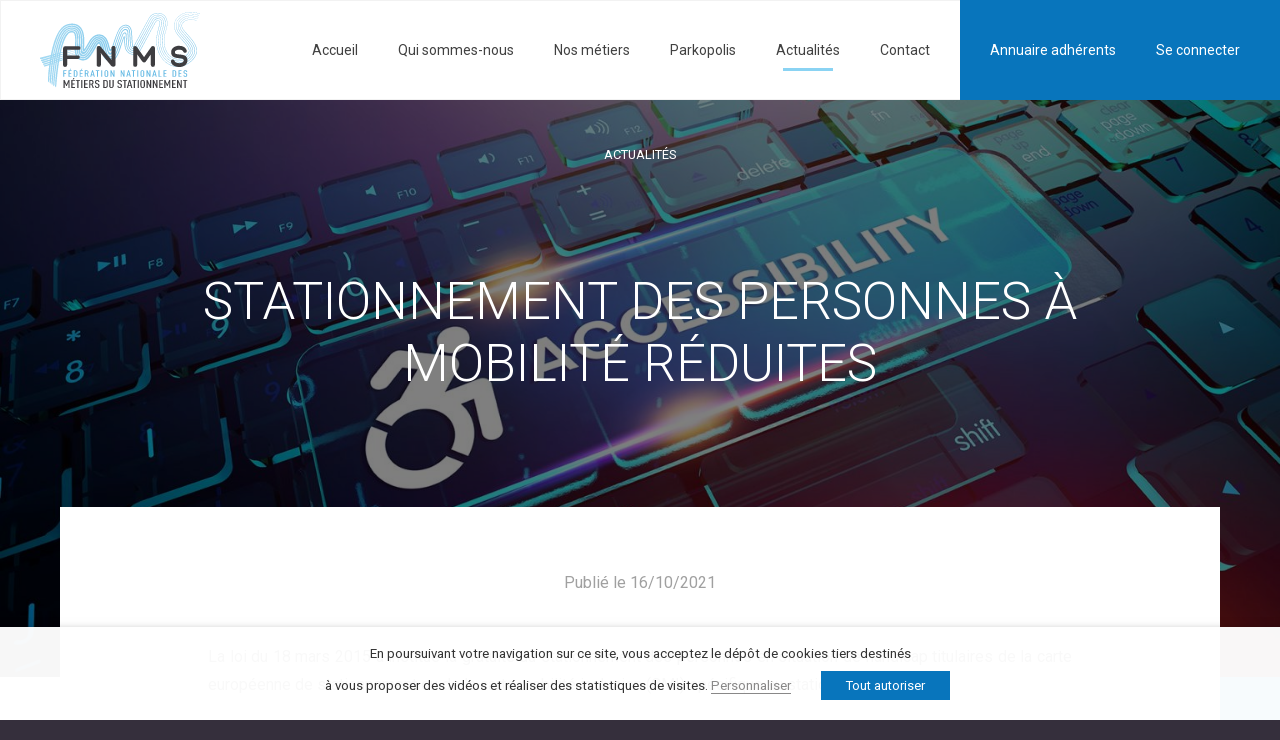

--- FILE ---
content_type: text/html; charset=UTF-8
request_url: https://www.fnms.fr/stationnement-des-personnes-a-mobilite-reduites/
body_size: 59110
content:


<!DOCTYPE html>
<html lang="fr-FR" class="no-js">
<head>
    <title>Stationnement des personnes à mobilité réduites - FNMS</title>
<link data-rocket-preload as="style" href="https://fonts.googleapis.com/css2?family=Roboto:ital,wght@0,100;0,300;0,400;0,700;1,100;1,300;1,400;1,700&#038;display=swap" rel="preload">
<link href="https://fonts.googleapis.com/css2?family=Roboto:ital,wght@0,100;0,300;0,400;0,700;1,100;1,300;1,400;1,700&#038;display=swap" media="print" onload="this.media=&#039;all&#039;" rel="stylesheet">
<noscript data-wpr-hosted-gf-parameters=""><link rel="stylesheet" href="https://fonts.googleapis.com/css2?family=Roboto:ital,wght@0,100;0,300;0,400;0,700;1,100;1,300;1,400;1,700&#038;display=swap"></noscript>
	<meta charset="UTF-8">
	<meta name="viewport" content="width=device-width">
	<link rel="profile" href="http://gmpg.org/xfn/11">
	<script src="https://kit.fontawesome.com/67dde00e82.js" crossorigin="anonymous"></script>
	<link rel="preconnect" href="https://fonts.googleapis.com">
	<link rel="preconnect" href="https://fonts.gstatic.com" crossorigin>
	
    <link rel="pingback" href="https://www.fnms.fr/xmlrpc.php">
    
	<meta name='robots' content='index, follow, max-image-preview:large, max-snippet:-1, max-video-preview:-1' />

	<!-- This site is optimized with the Yoast SEO plugin v26.8 - https://yoast.com/product/yoast-seo-wordpress/ -->
	<title>Stationnement des personnes à mobilité réduites - FNMS</title>
	<link rel="canonical" href="https://www.fnms.fr/stationnement-des-personnes-a-mobilite-reduites/" />
	<meta property="og:locale" content="fr_FR" />
	<meta property="og:type" content="article" />
	<meta property="og:title" content="Stationnement des personnes à mobilité réduites - FNMS" />
	<meta property="og:description" content="La loi du 18 mars 2015 a institué la gratuité du stationnement des personnes en situation de handicap titulaires de la carte européenne de stationnement ou de la carte mobilité inclusion (CMI) spécifique au stationnement. Cette loi a conduit à une multiplication des cas de fraudes à l’usage de&nbsp;«&nbsp;cartes PMR&nbsp;», vraies ou falsifiées.&nbsp; La fraude [&hellip;]" />
	<meta property="og:url" content="https://www.fnms.fr/stationnement-des-personnes-a-mobilite-reduites/" />
	<meta property="og:site_name" content="FNMS" />
	<meta property="article:published_time" content="2021-10-16T14:47:42+00:00" />
	<meta property="article:modified_time" content="2021-11-03T12:08:45+00:00" />
	<meta property="og:image" content="https://www.fnms.fr/wp-content/uploads/2021/10/pmr.jpg" />
	<meta property="og:image:width" content="1920" />
	<meta property="og:image:height" content="1013" />
	<meta property="og:image:type" content="image/jpeg" />
	<meta name="author" content="Cemavi S. Ugasocaceda" />
	<meta name="twitter:card" content="summary_large_image" />
	<meta name="twitter:label1" content="Écrit par" />
	<meta name="twitter:data1" content="Cemavi S. Ugasocaceda" />
	<meta name="twitter:label2" content="Durée de lecture estimée" />
	<meta name="twitter:data2" content="2 minutes" />
	<script type="application/ld+json" class="yoast-schema-graph">{"@context":"https://schema.org","@graph":[{"@type":"Article","@id":"https://www.fnms.fr/stationnement-des-personnes-a-mobilite-reduites/#article","isPartOf":{"@id":"https://www.fnms.fr/stationnement-des-personnes-a-mobilite-reduites/"},"author":{"name":"Cemavi S. Ugasocaceda","@id":"https://www.fnms.fr/#/schema/person/f9104f8d841d2c1f857ad6aac68235cf"},"headline":"Stationnement des personnes à mobilité réduites","datePublished":"2021-10-16T14:47:42+00:00","dateModified":"2021-11-03T12:08:45+00:00","mainEntityOfPage":{"@id":"https://www.fnms.fr/stationnement-des-personnes-a-mobilite-reduites/"},"wordCount":341,"commentCount":0,"publisher":{"@id":"https://www.fnms.fr/#organization"},"image":{"@id":"https://www.fnms.fr/stationnement-des-personnes-a-mobilite-reduites/#primaryimage"},"thumbnailUrl":"https://www.fnms.fr/wp-content/uploads/2021/10/pmr.jpg","articleSection":["Travaux en cours"],"inLanguage":"fr-FR","potentialAction":[{"@type":"CommentAction","name":"Comment","target":["https://www.fnms.fr/stationnement-des-personnes-a-mobilite-reduites/#respond"]}]},{"@type":"WebPage","@id":"https://www.fnms.fr/stationnement-des-personnes-a-mobilite-reduites/","url":"https://www.fnms.fr/stationnement-des-personnes-a-mobilite-reduites/","name":"Stationnement des personnes à mobilité réduites - FNMS","isPartOf":{"@id":"https://www.fnms.fr/#website"},"primaryImageOfPage":{"@id":"https://www.fnms.fr/stationnement-des-personnes-a-mobilite-reduites/#primaryimage"},"image":{"@id":"https://www.fnms.fr/stationnement-des-personnes-a-mobilite-reduites/#primaryimage"},"thumbnailUrl":"https://www.fnms.fr/wp-content/uploads/2021/10/pmr.jpg","datePublished":"2021-10-16T14:47:42+00:00","dateModified":"2021-11-03T12:08:45+00:00","breadcrumb":{"@id":"https://www.fnms.fr/stationnement-des-personnes-a-mobilite-reduites/#breadcrumb"},"inLanguage":"fr-FR","potentialAction":[{"@type":"ReadAction","target":["https://www.fnms.fr/stationnement-des-personnes-a-mobilite-reduites/"]}]},{"@type":"ImageObject","inLanguage":"fr-FR","@id":"https://www.fnms.fr/stationnement-des-personnes-a-mobilite-reduites/#primaryimage","url":"https://www.fnms.fr/wp-content/uploads/2021/10/pmr.jpg","contentUrl":"https://www.fnms.fr/wp-content/uploads/2021/10/pmr.jpg","width":1920,"height":1013,"caption":"Stationnement des personnes à mobilité réduites"},{"@type":"BreadcrumbList","@id":"https://www.fnms.fr/stationnement-des-personnes-a-mobilite-reduites/#breadcrumb","itemListElement":[{"@type":"ListItem","position":1,"name":"Accueil","item":"https://www.fnms.fr/"},{"@type":"ListItem","position":2,"name":"Stationnement des personnes à mobilité réduites"}]},{"@type":"WebSite","@id":"https://www.fnms.fr/#website","url":"https://www.fnms.fr/","name":"FNMS","description":"Fédération Nationale des Métiers du Stationnement","publisher":{"@id":"https://www.fnms.fr/#organization"},"potentialAction":[{"@type":"SearchAction","target":{"@type":"EntryPoint","urlTemplate":"https://www.fnms.fr/?s={search_term_string}"},"query-input":{"@type":"PropertyValueSpecification","valueRequired":true,"valueName":"search_term_string"}}],"inLanguage":"fr-FR"},{"@type":"Organization","@id":"https://www.fnms.fr/#organization","name":"FNMS","url":"https://www.fnms.fr/","logo":{"@type":"ImageObject","inLanguage":"fr-FR","@id":"https://www.fnms.fr/#/schema/logo/image/","url":"https://www.fnms.fr/wp-content/uploads/2021/10/4_fnms.png","contentUrl":"https://www.fnms.fr/wp-content/uploads/2021/10/4_fnms.png","width":600,"height":400,"caption":"FNMS"},"image":{"@id":"https://www.fnms.fr/#/schema/logo/image/"}},{"@type":"Person","@id":"https://www.fnms.fr/#/schema/person/f9104f8d841d2c1f857ad6aac68235cf","name":"Cemavi S. Ugasocaceda","image":{"@type":"ImageObject","inLanguage":"fr-FR","@id":"https://www.fnms.fr/#/schema/person/image/","url":"https://secure.gravatar.com/avatar/50e3562462b6b2eb3d889346ec04ba09c7156d941681c92328434ed4b5a06704?s=96&d=mm&r=g","contentUrl":"https://secure.gravatar.com/avatar/50e3562462b6b2eb3d889346ec04ba09c7156d941681c92328434ed4b5a06704?s=96&d=mm&r=g","caption":"Cemavi S. Ugasocaceda"},"sameAs":["https://www.fnms.fr"]}]}</script>
	<!-- / Yoast SEO plugin. -->


<link rel='dns-prefetch' href='//cdn.jsdelivr.net' />
<link rel='dns-prefetch' href='//cdnjs.cloudflare.com' />
<link rel='dns-prefetch' href='//www.googletagmanager.com' />
<link href='https://fonts.gstatic.com' crossorigin rel='preconnect' />
<link rel="alternate" type="application/rss+xml" title="FNMS &raquo; Flux" href="https://www.fnms.fr/feed/" />
<link rel="alternate" type="application/rss+xml" title="FNMS &raquo; Flux des commentaires" href="https://www.fnms.fr/comments/feed/" />
<link rel="alternate" type="application/rss+xml" title="FNMS &raquo; Stationnement des personnes à mobilité réduites Flux des commentaires" href="https://www.fnms.fr/stationnement-des-personnes-a-mobilite-reduites/feed/" />
<link rel="alternate" title="oEmbed (JSON)" type="application/json+oembed" href="https://www.fnms.fr/wp-json/oembed/1.0/embed?url=https%3A%2F%2Fwww.fnms.fr%2Fstationnement-des-personnes-a-mobilite-reduites%2F" />
<link rel="alternate" title="oEmbed (XML)" type="text/xml+oembed" href="https://www.fnms.fr/wp-json/oembed/1.0/embed?url=https%3A%2F%2Fwww.fnms.fr%2Fstationnement-des-personnes-a-mobilite-reduites%2F&#038;format=xml" />
<style id='wp-img-auto-sizes-contain-inline-css' type='text/css'>
img:is([sizes=auto i],[sizes^="auto," i]){contain-intrinsic-size:3000px 1500px}
/*# sourceURL=wp-img-auto-sizes-contain-inline-css */
</style>
<style id='wp-emoji-styles-inline-css' type='text/css'>

	img.wp-smiley, img.emoji {
		display: inline !important;
		border: none !important;
		box-shadow: none !important;
		height: 1em !important;
		width: 1em !important;
		margin: 0 0.07em !important;
		vertical-align: -0.1em !important;
		background: none !important;
		padding: 0 !important;
	}
/*# sourceURL=wp-emoji-styles-inline-css */
</style>
<style id='wp-block-library-inline-css' type='text/css'>
:root{--wp-block-synced-color:#7a00df;--wp-block-synced-color--rgb:122,0,223;--wp-bound-block-color:var(--wp-block-synced-color);--wp-editor-canvas-background:#ddd;--wp-admin-theme-color:#007cba;--wp-admin-theme-color--rgb:0,124,186;--wp-admin-theme-color-darker-10:#006ba1;--wp-admin-theme-color-darker-10--rgb:0,107,160.5;--wp-admin-theme-color-darker-20:#005a87;--wp-admin-theme-color-darker-20--rgb:0,90,135;--wp-admin-border-width-focus:2px}@media (min-resolution:192dpi){:root{--wp-admin-border-width-focus:1.5px}}.wp-element-button{cursor:pointer}:root .has-very-light-gray-background-color{background-color:#eee}:root .has-very-dark-gray-background-color{background-color:#313131}:root .has-very-light-gray-color{color:#eee}:root .has-very-dark-gray-color{color:#313131}:root .has-vivid-green-cyan-to-vivid-cyan-blue-gradient-background{background:linear-gradient(135deg,#00d084,#0693e3)}:root .has-purple-crush-gradient-background{background:linear-gradient(135deg,#34e2e4,#4721fb 50%,#ab1dfe)}:root .has-hazy-dawn-gradient-background{background:linear-gradient(135deg,#faaca8,#dad0ec)}:root .has-subdued-olive-gradient-background{background:linear-gradient(135deg,#fafae1,#67a671)}:root .has-atomic-cream-gradient-background{background:linear-gradient(135deg,#fdd79a,#004a59)}:root .has-nightshade-gradient-background{background:linear-gradient(135deg,#330968,#31cdcf)}:root .has-midnight-gradient-background{background:linear-gradient(135deg,#020381,#2874fc)}:root{--wp--preset--font-size--normal:16px;--wp--preset--font-size--huge:42px}.has-regular-font-size{font-size:1em}.has-larger-font-size{font-size:2.625em}.has-normal-font-size{font-size:var(--wp--preset--font-size--normal)}.has-huge-font-size{font-size:var(--wp--preset--font-size--huge)}.has-text-align-center{text-align:center}.has-text-align-left{text-align:left}.has-text-align-right{text-align:right}.has-fit-text{white-space:nowrap!important}#end-resizable-editor-section{display:none}.aligncenter{clear:both}.items-justified-left{justify-content:flex-start}.items-justified-center{justify-content:center}.items-justified-right{justify-content:flex-end}.items-justified-space-between{justify-content:space-between}.screen-reader-text{border:0;clip-path:inset(50%);height:1px;margin:-1px;overflow:hidden;padding:0;position:absolute;width:1px;word-wrap:normal!important}.screen-reader-text:focus{background-color:#ddd;clip-path:none;color:#444;display:block;font-size:1em;height:auto;left:5px;line-height:normal;padding:15px 23px 14px;text-decoration:none;top:5px;width:auto;z-index:100000}html :where(.has-border-color){border-style:solid}html :where([style*=border-top-color]){border-top-style:solid}html :where([style*=border-right-color]){border-right-style:solid}html :where([style*=border-bottom-color]){border-bottom-style:solid}html :where([style*=border-left-color]){border-left-style:solid}html :where([style*=border-width]){border-style:solid}html :where([style*=border-top-width]){border-top-style:solid}html :where([style*=border-right-width]){border-right-style:solid}html :where([style*=border-bottom-width]){border-bottom-style:solid}html :where([style*=border-left-width]){border-left-style:solid}html :where(img[class*=wp-image-]){height:auto;max-width:100%}:where(figure){margin:0 0 1em}html :where(.is-position-sticky){--wp-admin--admin-bar--position-offset:var(--wp-admin--admin-bar--height,0px)}@media screen and (max-width:600px){html :where(.is-position-sticky){--wp-admin--admin-bar--position-offset:0px}}

/*# sourceURL=wp-block-library-inline-css */
</style><style id='global-styles-inline-css' type='text/css'>
:root{--wp--preset--aspect-ratio--square: 1;--wp--preset--aspect-ratio--4-3: 4/3;--wp--preset--aspect-ratio--3-4: 3/4;--wp--preset--aspect-ratio--3-2: 3/2;--wp--preset--aspect-ratio--2-3: 2/3;--wp--preset--aspect-ratio--16-9: 16/9;--wp--preset--aspect-ratio--9-16: 9/16;--wp--preset--color--black: #000000;--wp--preset--color--cyan-bluish-gray: #abb8c3;--wp--preset--color--white: #ffffff;--wp--preset--color--pale-pink: #f78da7;--wp--preset--color--vivid-red: #cf2e2e;--wp--preset--color--luminous-vivid-orange: #ff6900;--wp--preset--color--luminous-vivid-amber: #fcb900;--wp--preset--color--light-green-cyan: #7bdcb5;--wp--preset--color--vivid-green-cyan: #00d084;--wp--preset--color--pale-cyan-blue: #8ed1fc;--wp--preset--color--vivid-cyan-blue: #0693e3;--wp--preset--color--vivid-purple: #9b51e0;--wp--preset--gradient--vivid-cyan-blue-to-vivid-purple: linear-gradient(135deg,rgb(6,147,227) 0%,rgb(155,81,224) 100%);--wp--preset--gradient--light-green-cyan-to-vivid-green-cyan: linear-gradient(135deg,rgb(122,220,180) 0%,rgb(0,208,130) 100%);--wp--preset--gradient--luminous-vivid-amber-to-luminous-vivid-orange: linear-gradient(135deg,rgb(252,185,0) 0%,rgb(255,105,0) 100%);--wp--preset--gradient--luminous-vivid-orange-to-vivid-red: linear-gradient(135deg,rgb(255,105,0) 0%,rgb(207,46,46) 100%);--wp--preset--gradient--very-light-gray-to-cyan-bluish-gray: linear-gradient(135deg,rgb(238,238,238) 0%,rgb(169,184,195) 100%);--wp--preset--gradient--cool-to-warm-spectrum: linear-gradient(135deg,rgb(74,234,220) 0%,rgb(151,120,209) 20%,rgb(207,42,186) 40%,rgb(238,44,130) 60%,rgb(251,105,98) 80%,rgb(254,248,76) 100%);--wp--preset--gradient--blush-light-purple: linear-gradient(135deg,rgb(255,206,236) 0%,rgb(152,150,240) 100%);--wp--preset--gradient--blush-bordeaux: linear-gradient(135deg,rgb(254,205,165) 0%,rgb(254,45,45) 50%,rgb(107,0,62) 100%);--wp--preset--gradient--luminous-dusk: linear-gradient(135deg,rgb(255,203,112) 0%,rgb(199,81,192) 50%,rgb(65,88,208) 100%);--wp--preset--gradient--pale-ocean: linear-gradient(135deg,rgb(255,245,203) 0%,rgb(182,227,212) 50%,rgb(51,167,181) 100%);--wp--preset--gradient--electric-grass: linear-gradient(135deg,rgb(202,248,128) 0%,rgb(113,206,126) 100%);--wp--preset--gradient--midnight: linear-gradient(135deg,rgb(2,3,129) 0%,rgb(40,116,252) 100%);--wp--preset--font-size--small: 13px;--wp--preset--font-size--medium: 20px;--wp--preset--font-size--large: 36px;--wp--preset--font-size--x-large: 42px;--wp--preset--spacing--20: 0.44rem;--wp--preset--spacing--30: 0.67rem;--wp--preset--spacing--40: 1rem;--wp--preset--spacing--50: 1.5rem;--wp--preset--spacing--60: 2.25rem;--wp--preset--spacing--70: 3.38rem;--wp--preset--spacing--80: 5.06rem;--wp--preset--shadow--natural: 6px 6px 9px rgba(0, 0, 0, 0.2);--wp--preset--shadow--deep: 12px 12px 50px rgba(0, 0, 0, 0.4);--wp--preset--shadow--sharp: 6px 6px 0px rgba(0, 0, 0, 0.2);--wp--preset--shadow--outlined: 6px 6px 0px -3px rgb(255, 255, 255), 6px 6px rgb(0, 0, 0);--wp--preset--shadow--crisp: 6px 6px 0px rgb(0, 0, 0);}:where(.is-layout-flex){gap: 0.5em;}:where(.is-layout-grid){gap: 0.5em;}body .is-layout-flex{display: flex;}.is-layout-flex{flex-wrap: wrap;align-items: center;}.is-layout-flex > :is(*, div){margin: 0;}body .is-layout-grid{display: grid;}.is-layout-grid > :is(*, div){margin: 0;}:where(.wp-block-columns.is-layout-flex){gap: 2em;}:where(.wp-block-columns.is-layout-grid){gap: 2em;}:where(.wp-block-post-template.is-layout-flex){gap: 1.25em;}:where(.wp-block-post-template.is-layout-grid){gap: 1.25em;}.has-black-color{color: var(--wp--preset--color--black) !important;}.has-cyan-bluish-gray-color{color: var(--wp--preset--color--cyan-bluish-gray) !important;}.has-white-color{color: var(--wp--preset--color--white) !important;}.has-pale-pink-color{color: var(--wp--preset--color--pale-pink) !important;}.has-vivid-red-color{color: var(--wp--preset--color--vivid-red) !important;}.has-luminous-vivid-orange-color{color: var(--wp--preset--color--luminous-vivid-orange) !important;}.has-luminous-vivid-amber-color{color: var(--wp--preset--color--luminous-vivid-amber) !important;}.has-light-green-cyan-color{color: var(--wp--preset--color--light-green-cyan) !important;}.has-vivid-green-cyan-color{color: var(--wp--preset--color--vivid-green-cyan) !important;}.has-pale-cyan-blue-color{color: var(--wp--preset--color--pale-cyan-blue) !important;}.has-vivid-cyan-blue-color{color: var(--wp--preset--color--vivid-cyan-blue) !important;}.has-vivid-purple-color{color: var(--wp--preset--color--vivid-purple) !important;}.has-black-background-color{background-color: var(--wp--preset--color--black) !important;}.has-cyan-bluish-gray-background-color{background-color: var(--wp--preset--color--cyan-bluish-gray) !important;}.has-white-background-color{background-color: var(--wp--preset--color--white) !important;}.has-pale-pink-background-color{background-color: var(--wp--preset--color--pale-pink) !important;}.has-vivid-red-background-color{background-color: var(--wp--preset--color--vivid-red) !important;}.has-luminous-vivid-orange-background-color{background-color: var(--wp--preset--color--luminous-vivid-orange) !important;}.has-luminous-vivid-amber-background-color{background-color: var(--wp--preset--color--luminous-vivid-amber) !important;}.has-light-green-cyan-background-color{background-color: var(--wp--preset--color--light-green-cyan) !important;}.has-vivid-green-cyan-background-color{background-color: var(--wp--preset--color--vivid-green-cyan) !important;}.has-pale-cyan-blue-background-color{background-color: var(--wp--preset--color--pale-cyan-blue) !important;}.has-vivid-cyan-blue-background-color{background-color: var(--wp--preset--color--vivid-cyan-blue) !important;}.has-vivid-purple-background-color{background-color: var(--wp--preset--color--vivid-purple) !important;}.has-black-border-color{border-color: var(--wp--preset--color--black) !important;}.has-cyan-bluish-gray-border-color{border-color: var(--wp--preset--color--cyan-bluish-gray) !important;}.has-white-border-color{border-color: var(--wp--preset--color--white) !important;}.has-pale-pink-border-color{border-color: var(--wp--preset--color--pale-pink) !important;}.has-vivid-red-border-color{border-color: var(--wp--preset--color--vivid-red) !important;}.has-luminous-vivid-orange-border-color{border-color: var(--wp--preset--color--luminous-vivid-orange) !important;}.has-luminous-vivid-amber-border-color{border-color: var(--wp--preset--color--luminous-vivid-amber) !important;}.has-light-green-cyan-border-color{border-color: var(--wp--preset--color--light-green-cyan) !important;}.has-vivid-green-cyan-border-color{border-color: var(--wp--preset--color--vivid-green-cyan) !important;}.has-pale-cyan-blue-border-color{border-color: var(--wp--preset--color--pale-cyan-blue) !important;}.has-vivid-cyan-blue-border-color{border-color: var(--wp--preset--color--vivid-cyan-blue) !important;}.has-vivid-purple-border-color{border-color: var(--wp--preset--color--vivid-purple) !important;}.has-vivid-cyan-blue-to-vivid-purple-gradient-background{background: var(--wp--preset--gradient--vivid-cyan-blue-to-vivid-purple) !important;}.has-light-green-cyan-to-vivid-green-cyan-gradient-background{background: var(--wp--preset--gradient--light-green-cyan-to-vivid-green-cyan) !important;}.has-luminous-vivid-amber-to-luminous-vivid-orange-gradient-background{background: var(--wp--preset--gradient--luminous-vivid-amber-to-luminous-vivid-orange) !important;}.has-luminous-vivid-orange-to-vivid-red-gradient-background{background: var(--wp--preset--gradient--luminous-vivid-orange-to-vivid-red) !important;}.has-very-light-gray-to-cyan-bluish-gray-gradient-background{background: var(--wp--preset--gradient--very-light-gray-to-cyan-bluish-gray) !important;}.has-cool-to-warm-spectrum-gradient-background{background: var(--wp--preset--gradient--cool-to-warm-spectrum) !important;}.has-blush-light-purple-gradient-background{background: var(--wp--preset--gradient--blush-light-purple) !important;}.has-blush-bordeaux-gradient-background{background: var(--wp--preset--gradient--blush-bordeaux) !important;}.has-luminous-dusk-gradient-background{background: var(--wp--preset--gradient--luminous-dusk) !important;}.has-pale-ocean-gradient-background{background: var(--wp--preset--gradient--pale-ocean) !important;}.has-electric-grass-gradient-background{background: var(--wp--preset--gradient--electric-grass) !important;}.has-midnight-gradient-background{background: var(--wp--preset--gradient--midnight) !important;}.has-small-font-size{font-size: var(--wp--preset--font-size--small) !important;}.has-medium-font-size{font-size: var(--wp--preset--font-size--medium) !important;}.has-large-font-size{font-size: var(--wp--preset--font-size--large) !important;}.has-x-large-font-size{font-size: var(--wp--preset--font-size--x-large) !important;}
/*# sourceURL=global-styles-inline-css */
</style>

<style id='classic-theme-styles-inline-css' type='text/css'>
/*! This file is auto-generated */
.wp-block-button__link{color:#fff;background-color:#32373c;border-radius:9999px;box-shadow:none;text-decoration:none;padding:calc(.667em + 2px) calc(1.333em + 2px);font-size:1.125em}.wp-block-file__button{background:#32373c;color:#fff;text-decoration:none}
/*# sourceURL=/wp-includes/css/classic-themes.min.css */
</style>
<link rel='stylesheet' id='cookie-law-info-css' href='https://www.fnms.fr/wp-content/plugins/webtoffee-gdpr-cookie-consent/public/css/cookie-law-info-public.css?ver=2.4.0' type='text/css' media='all' />
<link rel='stylesheet' id='cookie-law-info-gdpr-css' href='https://www.fnms.fr/wp-content/plugins/webtoffee-gdpr-cookie-consent/public/css/cookie-law-info-gdpr.css?ver=2.4.0' type='text/css' media='all' />
<style id='cookie-law-info-gdpr-inline-css' type='text/css'>
.cli-modal-content, .cli-tab-content { background-color: #ffffff; }.cli-privacy-content-text, .cli-modal .cli-modal-dialog, .cli-tab-container p, a.cli-privacy-readmore { color: #000000; }.cli-tab-header { background-color: #f2f2f2; }.cli-tab-header, .cli-tab-header a.cli-nav-link,span.cli-necessary-caption,.cli-switch .cli-slider:after { color: #000000; }.cli-switch .cli-slider:before { background-color: #ffffff; }.cli-switch input:checked + .cli-slider:before { background-color: #ffffff; }.cli-switch .cli-slider { background-color: #e3e1e8; }.cli-switch input:checked + .cli-slider { background-color: #28a745; }.cli-modal-close svg { fill: #000000; }.cli-tab-footer .wt-cli-privacy-accept-all-btn { background-color: #00acad; color: #ffffff}.cli-tab-footer .wt-cli-privacy-accept-btn { background-color: #00acad; color: #ffffff}.cli-tab-header a:before{ border-right: 1px solid #000000; border-bottom: 1px solid #000000; }
/*# sourceURL=cookie-law-info-gdpr-inline-css */
</style>
<link rel='stylesheet' id='select2_style-css' href='https://cdn.jsdelivr.net/npm/select2@4.1.0-rc.0/dist/css/select2.min.css?ver=bb6449' type='text/css' media='all' />
<link rel='stylesheet' id='style-css' href='https://www.fnms.fr/wp-content/themes/tpx_theme/assets/css/style.css?ver=bb6449' type='text/css' media='all' />
<link rel='stylesheet' id='child-style-css' href='https://www.fnms.fr/wp-content/themes/tpx_theme-child/style.css?ver=1.23.3' type='text/css' media='all' />
<link rel='stylesheet' id='wp-pagenavi-css' href='https://www.fnms.fr/wp-content/plugins/wp-pagenavi/pagenavi-css.css?ver=2.70' type='text/css' media='all' />
<link rel='stylesheet' id='wp-block-paragraph-css' href='https://www.fnms.fr/wp-includes/blocks/paragraph/style.min.css?ver=bb6449' type='text/css' media='all' />
<script type="text/javascript" src="https://www.fnms.fr/wp-includes/js/jquery/jquery.min.js?ver=3.7.1" id="jquery-core-js"></script>
<script type="text/javascript" src="https://www.fnms.fr/wp-includes/js/jquery/jquery-migrate.min.js?ver=3.4.1" id="jquery-migrate-js"></script>
<script type="text/javascript" id="cookie-law-info-js-extra">
/* <![CDATA[ */
var Cli_Data = {"nn_cookie_ids":["viewed_cookie_policy","PHPSESSID","_ga_YYCBGC4QKE","_ga","_gid","_gat_gtag_UA_29667162_64"],"non_necessary_cookies":{"necessary":["viewed_cookie_policy","PHPSESSID","cookielawinfo-checkbox-others"],"analytics":["_ga_YYCBGC4QKE","_ga","_gid","_gat_gtag_UA_29667162_64"]},"cookielist":{"necessary":{"id":111,"status":true,"priority":0,"title":"Cookie de fonctionnement","strict":true,"default_state":false,"ccpa_optout":false,"loadonstart":false},"analytics":{"id":114,"status":true,"priority":3,"title":"Cookie\u00a0de mesure d\u2019audience","strict":false,"default_state":false,"ccpa_optout":false,"loadonstart":false}},"ajax_url":"https://www.fnms.fr/wp-admin/admin-ajax.php","current_lang":"fr","security":"f3a9c3a4a2","eu_countries":["GB"],"geoIP":"disabled","use_custom_geolocation_api":"","custom_geolocation_api":"https://geoip.cookieyes.com/geoip/checker/result.php","consentVersion":"1","strictlyEnabled":["necessary","obligatoire"],"cookieDomain":"","privacy_length":"250","ccpaEnabled":"","ccpaRegionBased":"","ccpaBarEnabled":"","ccpaType":"gdpr","triggerDomRefresh":"","secure_cookies":""};
var log_object = {"ajax_url":"https://www.fnms.fr/wp-admin/admin-ajax.php"};
//# sourceURL=cookie-law-info-js-extra
/* ]]> */
</script>
<script type="text/javascript" src="https://www.fnms.fr/wp-content/plugins/webtoffee-gdpr-cookie-consent/public/js/cookie-law-info-public.js?ver=2.4.0" id="cookie-law-info-js"></script>

<!-- Extrait de code de la balise Google (gtag.js) ajouté par Site Kit -->
<!-- Extrait Google Analytics ajouté par Site Kit -->
<script type="text/plain" data-cli-class="cli-blocker-script" data-cli-label="Google Tag Manager"  data-cli-script-type="analytics" data-cli-block="true" data-cli-block-if-ccpa-optout="false" data-cli-element-position="head" src="https://www.googletagmanager.com/gtag/js?id=G-5FBMRQGBE2" id="google_gtagjs-js" async></script>
<script type="text/javascript" id="google_gtagjs-js-after">
/* <![CDATA[ */
window.dataLayer = window.dataLayer || [];function gtag(){dataLayer.push(arguments);}
gtag("set","linker",{"domains":["www.fnms.fr"]});
gtag("js", new Date());
gtag("set", "developer_id.dZTNiMT", true);
gtag("config", "G-5FBMRQGBE2");
//# sourceURL=google_gtagjs-js-after
/* ]]> */
</script>
<link rel="https://api.w.org/" href="https://www.fnms.fr/wp-json/" /><link rel="alternate" title="JSON" type="application/json" href="https://www.fnms.fr/wp-json/wp/v2/posts/1211" /><link rel="EditURI" type="application/rsd+xml" title="RSD" href="https://www.fnms.fr/xmlrpc.php?rsd" />

<link rel='shortlink' href='https://www.fnms.fr/?p=1211' />
<meta name="generator" content="Site Kit by Google 1.171.0" /><meta name="google-site-verification" content="S3x6jBy66d52QFBVezVzXT6K-B3OyIoDURtlyg7f2SA"><style id="uagb-style-conditional-extension">@media (min-width: 1025px){body .uag-hide-desktop.uagb-google-map__wrap,body .uag-hide-desktop{display:none !important}}@media (min-width: 768px) and (max-width: 1024px){body .uag-hide-tab.uagb-google-map__wrap,body .uag-hide-tab{display:none !important}}@media (max-width: 767px){body .uag-hide-mob.uagb-google-map__wrap,body .uag-hide-mob{display:none !important}}</style><style id="uagb-style-frontend-1211">.uag-blocks-common-selector{z-index:var(--z-index-desktop) !important}@media (max-width: 976px){.uag-blocks-common-selector{z-index:var(--z-index-tablet) !important}}@media (max-width: 767px){.uag-blocks-common-selector{z-index:var(--z-index-mobile) !important}}
</style><link rel="icon" href="https://www.fnms.fr/wp-content/uploads/2021/10/cropped-favicon-32x32.png" sizes="32x32" />
<link rel="icon" href="https://www.fnms.fr/wp-content/uploads/2021/10/cropped-favicon-192x192.png" sizes="192x192" />
<link rel="apple-touch-icon" href="https://www.fnms.fr/wp-content/uploads/2021/10/cropped-favicon-180x180.png" />
<meta name="msapplication-TileImage" content="https://www.fnms.fr/wp-content/uploads/2021/10/cropped-favicon-270x270.png" />
<link rel='stylesheet' id='cookie-law-info-table-css' href='https://www.fnms.fr/wp-content/plugins/webtoffee-gdpr-cookie-consent/public/css/cookie-law-info-table.css?ver=2.4.0' type='text/css' media='all' />
<meta name="generator" content="WP Rocket 3.20.3" data-wpr-features="wpr_preload_links wpr_desktop" /></head>

<body class="wp-singular post-template-default single single-post postid-1211 single-format-standard wp-theme-tpx_theme wp-child-theme-tpx_theme-child body-front">

	

	<header data-rocket-location-hash="ee6384f74732e4352166eed672e77f60" id="header" class="fnms">
		<div data-rocket-location-hash="b92b5bf320d41dd04373df4422f749e8" class="container container-1400px">
			<div data-rocket-location-hash="8cf8b233c168af269a213b6e05d249f9" class="row">
				<div class="col-12">
					<div class="header_container">
						<div id="header_logo"><a href="https://www.fnms.fr" class="fnms_logo"><svg xmlns="http://www.w3.org/2000/svg" xmlns:xlink="http://www.w3.org/1999/xlink" viewBox="0 0 393.95 187.17"><defs><style>.cls-1{fill:#64b9e4;}.cls-2{fill:#3e3d40;}.cls-3{fill:url(#nuance);}</style><linearGradient id="nuance" x1="-25.81" y1="92.67" x2="400.78" y2="92.67" gradientUnits="userSpaceOnUse"><stop offset="0" stop-color="#a8dcf4"/><stop offset="1" stop-color="#64b9e4"/></linearGradient></defs><g data-name="Calque 2"><g data-name="Calque 1"><path class="cls-1" d="M59.83,145.36v5.38h4.45v1.74H59.83v7.19H57.49v-16H65v1.74Z"/><path class="cls-1" d="M70.17,159.67v-16h7.5v1.74H72.51v5.38H77v1.74H72.51v5.45h5.16v1.74Zm4.5-17.15H73l1.85-3h2Z"/><path class="cls-1" d="M90.81,158.54a4.78,4.78,0,0,1-3.32,1.13H83v-16h4.5a4.78,4.78,0,0,1,3.32,1.13c1.34,1.19,1.36,2.95,1.36,6.89S92.15,157.34,90.81,158.54ZM89,146a2.14,2.14,0,0,0-1.64-.61H85.33v12.57H87.4a2.14,2.14,0,0,0,1.64-.61c.71-.76.79-2,.79-5.68S89.75,146.73,89,146Z"/><path class="cls-1" d="M97.66,159.67v-16h7.49v1.74H100v5.38h4.44v1.74H100v5.45h5.15v1.74Zm4.49-17.15h-1.66l1.85-3h2Z"/><path class="cls-1" d="M117.61,159.67l-2.67-6.9h-2.12v6.9h-2.35v-16h4.39c2.94,0,4.58,1.06,4.58,4.58,0,2.23-.65,3.54-2.34,4.19l3,7.28Zm-2.72-14.31h-2.07v5.7h2.07c1.8,0,2.21-1.15,2.21-2.86S116.69,145.36,114.89,145.36Z"/><path class="cls-1" d="M132.53,159.67l-.93-3.79h-4.5l-.92,3.79h-2.46l4.53-16h2.26l4.5,16Zm-3.16-12.91-1.83,7.39h3.63Z"/><path class="cls-1" d="M142.81,145.36v14.31h-2.35V145.36h-3.27v-1.74h8.86v1.74Z"/><path class="cls-1" d="M150.82,159.67v-16h2.35v16Z"/><path class="cls-1" d="M166.77,158.69a5.43,5.43,0,0,1-6.68,0c-1.33-1.21-1.41-3-1.41-7.05s.08-5.83,1.41-7a5.43,5.43,0,0,1,6.68,0c1.34,1.22,1.39,3,1.39,7S168.11,157.48,166.77,158.69ZM165,145.79a2.35,2.35,0,0,0-3.16,0c-.68.76-.82,2.05-.82,5.85s.14,5.1.82,5.86a2.35,2.35,0,0,0,3.16,0c.68-.76.82-2.05.82-5.86S165.68,146.55,165,145.79Z"/><path class="cls-1" d="M181,159.67l-5-11v11h-2.34v-16h2.18l5,11,0-11h2.34v16Z"/><path class="cls-1" d="M205.93,159.67l-5-11v11h-2.34v-16h2.18l5,11,0-11h2.35v16Z"/><path class="cls-1" d="M221.23,159.67l-.93-3.79h-4.5l-.93,3.79h-2.45l4.53-16h2.26l4.49,16Zm-3.17-12.91-1.82,7.39h3.62Z"/><path class="cls-1" d="M231.5,145.36v14.31h-2.34V145.36h-3.27v-1.74h8.86v1.74Z"/><path class="cls-1" d="M239.52,159.67v-16h2.35v16Z"/><path class="cls-1" d="M255.47,158.69a4.73,4.73,0,0,1-3.35,1.15,4.66,4.66,0,0,1-3.33-1.15c-1.33-1.21-1.42-3-1.42-7.05s.09-5.83,1.42-7a4.7,4.7,0,0,1,3.33-1.15,4.77,4.77,0,0,1,3.35,1.15c1.34,1.22,1.39,3,1.39,7S256.81,157.48,255.47,158.69Zm-1.77-12.9a2,2,0,0,0-1.58-.61,2,2,0,0,0-1.58.61c-.68.76-.82,2.05-.82,5.85s.14,5.1.82,5.86a2,2,0,0,0,1.58.61,2,2,0,0,0,1.58-.61c.68-.76.82-2.05.82-5.86S254.38,146.55,253.7,145.79Z"/><path class="cls-1" d="M269.7,159.67l-5-11v11h-2.35v-16h2.19l5,11,0-11h2.35v16Z"/><path class="cls-1" d="M285,159.67l-.93-3.79h-4.5l-.92,3.79H276.2l4.52-16H283l4.5,16Zm-3.16-12.91L280,154.15h3.63Z"/><path class="cls-1" d="M291.82,159.67v-16h2.34v14.31h5.15v1.74Z"/><path class="cls-1" d="M304.12,159.67v-16h7.49v1.74h-5.15v5.38h4.44v1.74h-4.44v5.45h5.15v1.74Z"/><path class="cls-1" d="M334.22,158.54a4.79,4.79,0,0,1-3.33,1.13h-4.5v-16h4.5a4.79,4.79,0,0,1,3.33,1.13c1.33,1.19,1.36,2.95,1.36,6.89S335.55,157.34,334.22,158.54ZM332.45,146a2.16,2.16,0,0,0-1.64-.61h-2.07v12.57h2.07a2.16,2.16,0,0,0,1.64-.61c.7-.76.79-2,.79-5.68S333.15,146.73,332.45,146Z"/><path class="cls-1" d="M341.07,159.67v-16h7.49v1.74h-5.15v5.38h4.44v1.74h-4.44v5.45h5.15v1.74Z"/><path class="cls-1" d="M361.21,158.85a5.41,5.41,0,0,1-3.43,1,5.27,5.27,0,0,1-3.41-1c-.9-.74-1.2-1.66-1.2-3.38h2.34c0,1.06.14,1.65.66,2.1a2.88,2.88,0,0,0,3.27,0,2.6,2.6,0,0,0,.63-2.14c0-1.85-.33-2.41-1.91-3l-2.21-.74c-2-.67-2.64-1.58-2.64-4a4,4,0,0,1,1.47-3.29,5,5,0,0,1,3.08-.92,5.1,5.1,0,0,1,3.22.92,3.8,3.8,0,0,1,1.28,3.29H360a2.47,2.47,0,0,0-.6-1.93,2.09,2.09,0,0,0-1.58-.55,2.21,2.21,0,0,0-1.5.5,2.51,2.51,0,0,0-.68,1.91c0,1.58.3,2.05,1.86,2.6l2.18.74c2.2.74,2.72,1.87,2.72,4.39C362.41,157,362.14,158.09,361.21,158.85Z"/><path class="cls-2" d="M69.87,187V173.11l-3.74,9.1H64.38l-3.67-8.88V187H57.86V167.51h2.68l4.76,10.82L70,167.51h2.68V187Z"/><path class="cls-2" d="M76.9,187V167.51H86v2.11H79.75v6.52h5.39v2.11H79.75v6.6H86V187Zm5.46-20.79h-2l2.25-3.68H85Z"/><path class="cls-2" d="M94.79,169.62V187H92V169.62H88v-2.11H98.72v2.11Z"/><path class="cls-2" d="M101.47,187V167.51h2.84V187Z"/><path class="cls-2" d="M108.51,187V167.51h9.09v2.11h-6.25v6.52h5.39v2.11h-5.39v6.6h6.25V187Z"/><path class="cls-2" d="M129.66,187l-3.24-8.36h-2.57V187H121V167.51h5.32c3.58,0,5.56,1.29,5.56,5.55,0,2.7-.79,4.28-2.84,5.08l3.6,8.82Zm-3.3-17.34h-2.51v6.91h2.51c2.18,0,2.68-1.4,2.68-3.47S128.54,169.62,126.36,169.62Z"/><path class="cls-2" d="M144.87,186a6.62,6.62,0,0,1-4.17,1.18,6.35,6.35,0,0,1-4.13-1.18c-1.09-.9-1.46-2-1.46-4.09H138c0,1.28.16,2,.79,2.54a3.51,3.51,0,0,0,4,0c.63-.57.76-1.31.76-2.59,0-2.24-.4-2.93-2.31-3.58l-2.68-.9c-2.42-.82-3.21-1.91-3.21-4.86a4.77,4.77,0,0,1,1.79-4,6,6,0,0,1,3.73-1.12,6.12,6.12,0,0,1,3.9,1.12c1.19.95,1.56,2.21,1.56,4h-2.85a3,3,0,0,0-.72-2.35,2.58,2.58,0,0,0-1.92-.66,2.68,2.68,0,0,0-1.82.6,3,3,0,0,0-.83,2.33c0,1.91.37,2.48,2.25,3.13l2.65.9c2.68.91,3.3,2.27,3.3,5.33C146.32,183.76,146,185,144.87,186Z"/><path class="cls-2" d="M165.4,185.59a5.81,5.81,0,0,1-4,1.37h-5.45V167.51h5.45a5.81,5.81,0,0,1,4,1.37c1.62,1.45,1.65,3.58,1.65,8.35S167,184.14,165.4,185.59Zm-2.15-15.24a2.63,2.63,0,0,0-2-.73h-2.51v15.23h2.51a2.63,2.63,0,0,0,2-.73c.86-.93,1-2.43,1-6.89S164.11,171.28,163.25,170.35Z"/><path class="cls-2" d="M179.81,185.89a6.09,6.09,0,0,1-3.94,1.28,6,6,0,0,1-3.9-1.28,4.23,4.23,0,0,1-1.52-3.36v-15h2.85v15.16a2.37,2.37,0,0,0,2.57,2.4,2.4,2.4,0,0,0,2.62-2.4V167.51h2.84v15A4.2,4.2,0,0,1,179.81,185.89Z"/><path class="cls-2" d="M200.31,186a6.66,6.66,0,0,1-4.17,1.18A6.38,6.38,0,0,1,192,186c-1.09-.9-1.45-2-1.45-4.09h2.84c0,1.28.17,2,.8,2.54a3.51,3.51,0,0,0,4,0c.62-.57.76-1.31.76-2.59,0-2.24-.4-2.93-2.32-3.58l-2.68-.9c-2.41-.82-3.2-1.91-3.2-4.86a4.76,4.76,0,0,1,1.78-4,6,6,0,0,1,3.74-1.12,6.12,6.12,0,0,1,3.9,1.12c1.19.95,1.55,2.21,1.55,4h-2.84a3,3,0,0,0-.73-2.35,2.55,2.55,0,0,0-1.92-.66,2.65,2.65,0,0,0-1.81.6,3,3,0,0,0-.83,2.33c0,1.91.36,2.48,2.25,3.13l2.64.9c2.68.91,3.31,2.27,3.31,5.33C201.76,183.76,201.43,185,200.31,186Z"/><path class="cls-2" d="M210.51,169.62V187h-2.84V169.62h-4v-2.11h10.75v2.11Z"/><path class="cls-2" d="M224.46,187l-1.13-4.59h-5.45L216.75,187h-3l5.48-19.45H222L227.47,187Zm-3.84-15.65-2.22,9h4.4Z"/><path class="cls-2" d="M233.87,169.62V187H231V169.62h-4v-2.11h10.75v2.11Z"/><path class="cls-2" d="M240.55,187V167.51h2.84V187Z"/><path class="cls-2" d="M256.85,185.78a5.74,5.74,0,0,1-4.07,1.39,5.65,5.65,0,0,1-4-1.39c-1.62-1.47-1.72-3.68-1.72-8.55s.1-7.07,1.72-8.54a5.65,5.65,0,0,1,4-1.39,5.74,5.74,0,0,1,4.07,1.39c1.62,1.47,1.68,3.69,1.68,8.54S258.47,184.31,256.85,185.78Zm-2.15-15.65a2.89,2.89,0,0,0-3.84,0c-.82.93-1,2.49-1,7.1s.17,6.18,1,7.11a2.89,2.89,0,0,0,3.84,0c.83-.93,1-2.49,1-7.11S255.53,171.06,254.7,170.13Z"/><path class="cls-2" d="M271.06,187,265,173.66V187h-2.84V167.51h2.64l6.05,13.3,0-13.3h2.84V187Z"/><path class="cls-2" d="M286.76,187l-6.08-13.3V187h-2.85V167.51h2.65l6,13.3,0-13.3h2.84V187Z"/><path class="cls-2" d="M293.54,187V167.51h9.09v2.11h-6.25v6.52h5.39v2.11h-5.39v6.6h6.25V187Z"/><path class="cls-2" d="M318,187V173.11l-3.73,9.1h-1.75l-3.67-8.88V187H306V167.51h2.68l4.76,10.82,4.73-10.82h2.68V187Z"/><path class="cls-2" d="M325.07,187V167.51h9.09v2.11h-6.24v6.52h5.39v2.11h-5.39v6.6h6.24V187Z"/><path class="cls-2" d="M346.49,187l-6.08-13.3V187h-2.84V167.51h2.64l6.05,13.3,0-13.3h2.84V187Z"/><path class="cls-2" d="M358.66,169.62V187h-2.85V169.62h-4v-2.11h10.74v2.11Z"/><path class="cls-3" d="M393.9,4.51c0-.1-.4-.33-.85-.52A59.53,59.53,0,0,0,365.71.32a48.69,48.69,0,0,0-13.92,3.59,39.76,39.76,0,0,0-12.56,8.46,31.44,31.44,0,0,0-8.07,14,31,31,0,0,0,.35,16.09,40.71,40.71,0,0,0,6.59,13c.7.92,1.43,1.79,2.14,2.67l.53.65.48.55,1,1.09L346,64.76c5.07,5.73,10.19,11.37,14.37,17a43.18,43.18,0,0,1,5,8.19,15,15,0,0,1,1.16,3.61,9.88,9.88,0,0,1,.1,3,11.36,11.36,0,0,1-1,3,14,14,0,0,1-1,1.62,19.33,19.33,0,0,1-1.23,1.68,42.62,42.62,0,0,1-7,6.57,33.73,33.73,0,0,1-7.86,4.47,24.67,24.67,0,0,1-8.52,1.73,25.5,25.5,0,0,1-7.83-1,31.63,31.63,0,0,1-7.44-3.32,39.25,39.25,0,0,1-6.53-5.33,42.58,42.58,0,0,1-5.27-6.89,50,50,0,0,1-6.26-16.68,63.57,63.57,0,0,1-.54-18.4c.17-1.55.33-3.1.65-4.64s.53-3.1.94-4.62.71-3.08,1.22-4.59l.69-2.28.77-2.47a68.65,68.65,0,0,0,2.67-11.14,40.06,40.06,0,0,0,.05-12.43,26.2,26.2,0,0,0-2-6.73A21.61,21.61,0,0,0,307,8.88a20.46,20.46,0,0,0-6.4-4.38,23.94,23.94,0,0,0-7-1.92,26.74,26.74,0,0,0-13.84,1.9,23.89,23.89,0,0,0-6.27,3.91,19.14,19.14,0,0,0-1.38,1.33,13.24,13.24,0,0,0-1.27,1.43c-.38.49-.81,1-1.13,1.5L269,13.77,234.2,77.67l-2.36,4.4-.48.92c-.52,1-.94,1.93-1.49,2.05h-.06a.38.38,0,0,1-.15,0c-.52-.07-.82-.89-1-2-.09-.62-.18-1.38-.25-1.92,0-.39-.07-.66-.07-.66l-.21-2.44-.43-4.87c-.23-3.32-.37-6.74-.57-10.11l-.48-8-.26-4.2-.18-2c-.6-6.77-3.62-11.45-4.48-12.32a13.68,13.68,0,0,0-1-1.12,14.06,14.06,0,0,0-5.64-3.33,14.34,14.34,0,0,0-3.36-.58l-1.7,0-1.65.22a20.22,20.22,0,0,0-11.15,6.47l-1.33,1.66c-2.81,3.62-8,15.81-10.06,21.82-.71,2-1.49,4-2.17,6l-4.05,11.9c-.66,1.93-1.29,3.9-2,5.77l-.52,1.41-.26.7-.07.17,0,.06,0,.09-.32.69a9.07,9.07,0,0,1-.85,1.58,4,4,0,0,1-.71.78,1.27,1.27,0,0,1-1,.38,1.64,1.64,0,0,1-1.2-.85,5.33,5.33,0,0,1-.54-1.4c-.12-.47-1.07-3.88-1.07-3.88a78.53,78.53,0,0,0-4.59-14.56l-.95-1.94c-.33-.66-.74-1.34-1.11-2s-.84-1.32-1.47-2.23-1.26-1.58-1.92-2.35a20.18,20.18,0,0,0-16.71-6.86,22.38,22.38,0,0,0-6.62,1.49,29.14,29.14,0,0,0-3.12,1.43c-.49.26-1,.58-1.41.84s-.83.5-1.2.77a35.51,35.51,0,0,0-4.23,3.46,36.65,36.65,0,0,0-3.52,4c-.55.68-1,1.44-1.56,2.17l-.72,1.18-.58,1L117.55,78c-1.25,2.14-2.5,4.28-3.77,6.35-.63,1.07-1.28,2.08-1.92,3.09l-1,1.53-.25.38-.08.12-.13.17-.27.33a1.72,1.72,0,0,1-.21.25l-.27.21c-.18.12-.33.22-.53.16a.87.87,0,0,1-.58-.45,1.36,1.36,0,0,1-.06-.65l.18-4.41c.15-3.57.32-7.25.37-11s0-7.71-.3-11.8a61,61,0,0,0-2.32-13c-.4-1.18-.78-2.35-1.29-3.55a32.27,32.27,0,0,0-1.8-3.64,27.74,27.74,0,0,0-5.62-7,25.91,25.91,0,0,0-3.9-2.79c-.69-.4-1.39-.79-2.1-1.14s-1.42-.59-2.15-.86a26.93,26.93,0,0,0-4.29-1.18,17.65,17.65,0,0,0-2.06-.3l-2-.2c-1.32-.07-2.56,0-3.84,0s-2.39.22-3.59.34-2.25.38-3.38.57c-.58.12-1.07.19-1.71.35s-1.44.39-2.16.6a30.9,30.9,0,0,0-7.64,3.76,37.9,37.9,0,0,0-5.84,5,52.52,52.52,0,0,0-6.61,8.38,82.41,82.41,0,0,0-4.79,8.55A137.61,137.61,0,0,0,34.8,73.17a264.55,264.55,0,0,0-8.19,32.64s-25,6.33-25.51,6.33-1.19.3-1.09,1.49S.2,116.5,4,116s22-6.65,22-6.65l-.25,1.34-.05.34c-4.88,1.46-22,6.56-22.36,6.58s-1.1.32-1,1.43.3,2.7,3.81,2.07c2.9-.51,14.89-5,19-6.59l-.33,2.17c-5.47,1.64-18.76,5.61-19.1,5.62s-1,.3-.87,1.3.27,2.44,3.46,1.88c2.38-.42,11.58-3.85,16-5.53L24,122.34C18.15,124.08,8.25,127,8,127s-.94.28-.82,1.22.26,2.29,3.25,1.76c1.93-.34,8.59-2.76,13.08-4.44l-.31,2.06c-5.4,1.6-12.74,3.78-13,3.79s-.86.26-.75,1.13.23,2.12,3,1.63a103.52,103.52,0,0,0,10.24-3.43l-.2,1.33a308.43,308.43,0,0,0-2.88,34.21c-.24,3.37.31,6.25,1.13,6.59.83,0,1.63-2.47,1.86-5.82.07-.77.15-1.54.21-2.31.57-8.86,1.32-18.11,3.38-33.31.07-.54.14-1.12.23-1.79l.09-.61,1.54-.58L28,129h0c-2.18,15.63-3.19,26.59-3.87,36.42-.06,1.41-.15,2.82-.2,4.24-.24,3.34.31,6.19,1.14,6.5.82,0,1.61-2.42,1.85-5.73.08-1,.18-2,.27-3.07.77-9.38,2.17-23.87,4.28-39.68,0-.16,0-.3.06-.45l1.61-.6c0,.31-.07.48-.07.48-2.22,17.13-3.7,33.66-4.5,43.28,0,.82-.07,1.64-.1,2.46-.24,3.3.31,6.12,1.14,6.4.61,0,1.21-1.29,1.57-3.32.28-4.61,1.42-21.37,4.43-43.15.17-1.36.48-3.56,1-6.95,0-.18.05-.35.08-.53l1.55-.58c0,.37-.09.59-.09.59-2.64,17.54-4.21,33.18-5.07,43.31-.13,2.64-.26,5.28-.36,7.91-.24,3.28.32,6.08,1.15,6.31.65.07,1.26-1.38,1.62-3.57.37-7.17,1.62-26.43,5.12-49.45.14-1.14.42-3,.9-5.72,0-.22.07-.42.11-.63l1.74-.65c-.07.4-.1.61-.1.61-2.89,17.44-4.56,33.43-5.48,44.43-.22,3.77-.41,7.54-.55,11.31-.24,3.24.32,6,1.15,6.21s1.61-2.24,1.84-5.46C41.77,161.34,44,140.35,47,122.05l31.12-11.2-.67-1.19-30,9.93.43-2.26L86.7,103.66a28.4,28.4,0,0,0,1.32,4.5,3.81,3.81,0,0,0,.23.5,18.41,18.41,0,0,0,4.64,6,19.62,19.62,0,0,0,6.91,3.8,20.6,20.6,0,0,0,7.87.83,20,20,0,0,0,7.39-2.09c1.11-.67,2.18-1.53,3.27-2.28l1.14-.91c.51-.53,1.49-1.44,2-2l3-3.61a16.89,16.89,0,0,0,1.34-1.87l1.28-1.9,2.46-3.7,1.41-2.31c1.88-3.08,3.63-6.13,5.36-9.16l2.56-4.52,1.24-2.21.62-1.07.34-.53a15.71,15.71,0,0,1,2.66-2.89c1-.66,1.9-.49,2.56.76a34.84,34.84,0,0,1,2,5.4c.41,1.42.84,2.91,1.26,4.44.47,1.7.64,2.3,1.62,6.53l1.17,5,.72,2.35.35,1.18.43,1.1a32.37,32.37,0,0,0,3.88,7.72,19.86,19.86,0,0,0,6.17,6,16.07,16.07,0,0,0,3.92,1.77,20.36,20.36,0,0,0,4.51.77c1.07-.06,2.1-.1,3.09-.23.49-.06.95-.2,1.42-.3l1.35-.4A19.55,19.55,0,0,0,183,117.6c3.11-2.34,5.93-6.2,8.31-10.83l1.72-3.56,1.56-3.77c.54-1.23,1-2.55,1.48-3.84l.55-1.49.37-1c1-2.82,1.84-5.56,2.72-8.32l2.53-8,1.25-3.94,1.3-3.81,1.31-3.81.59-1.71,0-.08s.14-.15.15.06c0,0,0,0,0,.06l.42,7c.1,1.46.13,2.82.3,4.36l.43,4.53.22,2.27.11,1.13.06.57.13.78c.2,1.1.35,2.15.65,3.28s.64,2.26,1.12,3.45a24.39,24.39,0,0,0,4.21,7,20.26,20.26,0,0,0,8.1,5.8,19.15,19.15,0,0,0,10.78,1,18.45,18.45,0,0,0,2.56-.67c.8-.29,1.59-.61,2.36-1a18.22,18.22,0,0,0,2.12-1.21l1-.65c.31-.24.6-.47.9-.72.58-.48,1.16-1,1.72-1.5s1-1.06,1.44-1.6a24.21,24.21,0,0,0,2.37-3.36S283.14,27.65,284.09,26c1.86-3.23,4.74-5.06,7.68-4.07,3.66,1.22,3.32,5.38,2.47,8.42-1.08,3.88-4.4,16.08-5.48,21.17l-.14.89c-.59,3.1-1.19,6.18-1.49,9.36a84.94,84.94,0,0,0,0,19.26c1.47,12.92,6.41,26.05,15.59,36.53a52.31,52.31,0,0,0,16.77,12.9l2.48,1.14c.85.33,1.72.64,2.58.95a47.53,47.53,0,0,0,5.31,1.53,45.42,45.42,0,0,0,26.1-2.08,53.66,53.66,0,0,0,12.79-7.38,59.54,59.54,0,0,0,10.17-9.84,37.86,37.86,0,0,0,4.44-7A29.68,29.68,0,0,0,386,98.86a28.08,28.08,0,0,0-.38-9.33,34.77,34.77,0,0,0-2.6-7.85,64.11,64.11,0,0,0-7.26-11.78c-5.13-6.76-10.38-12.41-15.43-18.09l-3.75-4.22-.93-1.05c-.33-.36-.49-.59-.74-.89A20.54,20.54,0,0,1,353.51,44a21.46,21.46,0,0,1-3.57-6.71l-.23-.81a5.19,5.19,0,0,1-.14-.77,7.37,7.37,0,0,1-.14-.77c0-.24,0-.49,0-.74a2.24,2.24,0,0,1,0-.73c0-.24,0-.48,0-.72l.11-.71a2.87,2.87,0,0,1,.13-.71,5.49,5.49,0,0,0,.17-.7c.08-.23.19-.45.26-.69a14.21,14.21,0,0,1,.63-1.39,14.08,14.08,0,0,1,2-2.67A19.24,19.24,0,0,1,359,21.47a29.38,29.38,0,0,1,8.32-2.3,40.68,40.68,0,0,1,18.41,2.18c.32.07.53.07.38-.11,0-.1-.27-.27-.59-.4a40.48,40.48,0,0,0-18.61-2.12,29.77,29.77,0,0,0-8.45,2.38,20.42,20.42,0,0,0-6.42,4.54,12.63,12.63,0,0,0-3.13,5.72,12.9,12.9,0,0,0,.4,6.35,22.89,22.89,0,0,0,3.77,7l1.41,1.73.37.44.46.53.93,1.06L360,52.72c5,5.71,10.25,11.4,15.31,18.18a60.59,60.59,0,0,1,7.06,11.77,33,33,0,0,1,2.39,7.78,28.43,28.43,0,0,1,.12,9.08,29.56,29.56,0,0,1-2.79,8.48,34.38,34.38,0,0,1-2.09,3.54,38.56,38.56,0,0,1-2.3,3.11,61.56,61.56,0,0,1-10,9.51A51.73,51.73,0,0,1,355,131.26a43.33,43.33,0,0,1-14.65,2.87,43.8,43.8,0,0,1-13.4-1.75,50.53,50.53,0,0,1-12.08-5.46,57.59,57.59,0,0,1-10-8.2,61.6,61.6,0,0,1-7.65-10,68.26,68.26,0,0,1-8.6-22.9,81.78,81.78,0,0,1-.73-23.7c.22-1.94.43-3.88.82-5.78l.94-4.56c1.07-5.07,4.39-17.24,5.47-21.11,1.35-4.83.37-8.52-3-9.57s-6.62.35-8.82,4.41L246.54,93.6c-.42.66-.86,1.32-1.32,2s-1.07,1.28-1.63,1.89a19.82,19.82,0,0,1-9.49,5.6,17.58,17.58,0,0,1-6.2.44,16.83,16.83,0,0,1-3.1-.6,21.59,21.59,0,0,1-2.91-1.11,29.06,29.06,0,0,1-2.6-1.53c-.75-.58-1.48-1.19-2.18-1.82a21.39,21.39,0,0,1-3.23-4,23.64,23.64,0,0,1-2.06-4.12,18.42,18.42,0,0,1-.65-2c-.18-.64-.41-1.33-.53-2l-.34-1.88c-.11-.63-.23-1.31-.25-1.7L209.81,80l-.48-5.47c-.25-3.57-.39-7-.59-10.53l0-.7v-.6l0-.81a3.8,3.8,0,0,0-.31-1.55,1.2,1.2,0,0,0-1.41-.52,2,2,0,0,0-1,1,20.6,20.6,0,0,0-.9,2.08c-1.29,3.55-2.47,6.78-3.76,10.34-1.35,4-2.69,7.91-4.05,11.87-.7,2-1.34,4.08-2.12,6.16l-.56,1.55-.74,2c-.64,1.76-1.35,3.46-2.06,5.15-2.25,5.32-4.95,10.22-8.1,13.44a20.21,20.21,0,0,1-5,3.71,10.29,10.29,0,0,1-1.39.62,13.63,13.63,0,0,1-1.49.47,17.47,17.47,0,0,1-3.31.37c-.77-.06-1.54-.15-2.3-.28a13,13,0,0,1-2.18-.63,14.8,14.8,0,0,1-3.73-2.12,20.85,20.85,0,0,1-5.52-6.73A39.57,39.57,0,0,1,155.1,99q-1-4.83-2-9.65c-.23-1.1-.5-2.17-.77-3.23-.45-2.46-1.76-8.28-4.36-11l0,0a3.18,3.18,0,0,0-2.31-1.32l-.19,0C140.16,73.23,137,81,133.68,87c-1.29,2.22-2.59,4.43-4,6.66-.22.37-.46.74-.69,1.11l-.65,1.16c-2.67,4.35-5.94,9.68-9.91,13.75,0,0,0,0,0,0-5,5.12-11.15,8.21-18.61,4.82-12.34-5.61-11.06-21.14-10.13-32.48.11-1.31.21-2.55.29-3.72.7-10.82-.32-19.71-1.91-24.77a9.48,9.48,0,0,0-4.53-5.69h0l-.28-.11-.62-.23c-6.28-2.22-12.31.9-14,2.32l0,0C65,52.72,60.8,58,57.32,66.57A270.78,270.78,0,0,0,48,99c-.08.38-.18.79-.29,1.26,0,0,0,0,0,0l-1.71.45v0A278.89,278.89,0,0,1,55.92,66.1C63,48.83,71.67,46,74.15,45.63c8-1.28,13.31,1.23,15,6.74,2.26,7.29,2.92,15.1,2.21,26.1-.08,1.18-.18,2.43-.29,3.74-.91,10.92-2.13,25.86,9.28,31.05s20.13-6.74,25.91-16l.62-1c1.85-3,3.58-6,5.29-9l2.55-4.5A53,53,0,0,1,139,75.61c2.46-3.41,7.51-4.5,9.9-1.11l0,0c.23.29.28.44.64,1a35.53,35.53,0,0,1,3,7.44c.44,1.54.9,3.11,1.33,4.72s.75,2.74,1.51,6c.32,1.35.64,2.7.95,4l.56,1.92.27,1,.32.91a35.91,35.91,0,0,0,2.92,6.64,19.62,19.62,0,0,0,4.82,5.82,12,12,0,0,0,7.16,2.65,13.54,13.54,0,0,0,2.67-.33c.42-.09.81-.26,1.22-.39l1.13-.5a19,19,0,0,0,4-2.91A34,34,0,0,0,188,103l1.36-2.92,1.24-3c.43-1,.8-2.07,1.19-3.11l.47-1.29.37-1c1-2.75,1.8-5.46,2.67-8.19l2.54-8,1.25-4,1.33-3.87,1.32-3.87.63-1.82c.07-.22.12-.33.17-.46l.16-.38,1.16-3.25a27.85,27.85,0,0,1,2-4,2.76,2.76,0,0,1,2.65-1.21,2.64,2.64,0,0,1,2.3,1.81,37.31,37.31,0,0,1,.43,5.18l.15,3.2c.15,2.51.29,5,.45,7.56.12,2.81.42,5.77.71,8.71l.21,2.21.11,1.1.06.55.11.69c.18.94.31,1.86.56,2.82s.54,1.92,1,2.9A19.5,19.5,0,0,0,218,95a15.66,15.66,0,0,0,6.28,4.52,14.59,14.59,0,0,0,8.23.72,13.39,13.39,0,0,0,2-.51q.93-.34,1.83-.75a17.64,17.64,0,0,0,1.65-.94l.8-.51c.25-.18.47-.38.71-.58.46-.38.91-.78,1.36-1.18s.78-.85,1.15-1.29a19.58,19.58,0,0,0,1.93-2.72l.2-.34.13-.24.24-.47.5-.94,1-1.89c8.38-16.45,33.26-62.91,34.71-65.37,3.16-5.32,9.34-6.75,13.49-5.05s5.6,5,5.06,10.81a56.41,56.41,0,0,1-2.36,10.16c-1.09,3.77-2.34,8-3.48,13.63l-.24,1.31c-.55,3-1.14,5.89-1.42,8.9a79.86,79.86,0,0,0,0,18.22c1.37,12.17,6,24.39,14.49,34a47.7,47.7,0,0,0,15.31,11.78l2.24,1,2.34.85a42.89,42.89,0,0,0,4.78,1.37,40.12,40.12,0,0,0,10,.88,40.61,40.61,0,0,0,13.47-2.77A49.1,49.1,0,0,0,365.89,121a54.83,54.83,0,0,0,9.39-9.08,32.16,32.16,0,0,0,3.88-6.11,25.09,25.09,0,0,0,2.23-7.53,23.35,23.35,0,0,0-.34-7.85,30.28,30.28,0,0,0-2.28-6.85A59.3,59.3,0,0,0,372,72.64c-4.92-6.49-10.15-12.13-15.2-17.82-2.5-2.83-5.22-5.75-7.08-8.22a26.09,26.09,0,0,1-4.26-8.25,15.71,15.71,0,0,1-.24-8.4l.28-1c.11-.33.26-.66.39-1a17.28,17.28,0,0,1,.94-1.94,18.1,18.1,0,0,1,2.72-3.53,24.39,24.39,0,0,1,7.85-5.33,34.47,34.47,0,0,1,9.69-2.57,45.42,45.42,0,0,1,20.58,2.58c.36.09.55.08.4-.09,0-.1-.3-.29-.66-.43a45.27,45.27,0,0,0-20.79-2.51,34.93,34.93,0,0,0-9.81,2.68,25.38,25.38,0,0,0-8,5.52,17.37,17.37,0,0,0-4.36,7.81,17.28,17.28,0,0,0,.39,8.78,26.93,26.93,0,0,0,4.47,8.49c.51.66,1.07,1.31,1.6,2,.24.31.55.67.87,1l.93,1.06,3.77,4.27c5,5.72,10.24,11.39,15.08,17.88a56.37,56.37,0,0,1,6.55,10.88,29.23,29.23,0,0,1,2.09,6.73,24,24,0,0,1,.11,7.57,24.74,24.74,0,0,1-2.35,7.12,33.06,33.06,0,0,1-3.84,5.81,56,56,0,0,1-9.27,8.77,47.74,47.74,0,0,1-11.44,6.45,38.58,38.58,0,0,1-13.13,2.58,39.19,39.19,0,0,1-12-1.56A45.38,45.38,0,0,1,317.4,123a52.35,52.35,0,0,1-9.13-7.49,57.74,57.74,0,0,1-7.06-9.25,63.75,63.75,0,0,1-8-21.35,77.17,77.17,0,0,1-.69-22.38c.21-1.84.41-3.68.78-5.49l1-4.81c1.14-5.54,2.37-9.8,3.47-13.56a57.43,57.43,0,0,0,2.39-10.33c.57-6.23-1.22-10-5.65-11.78a12,12,0,0,0-14.66,5.45c-1.46,2.45-35.94,66.75-35.94,66.75L243.29,90c-.24.41-.35.69-.75,1.29s-.69,1.06-1,1.58-.86,1-1.3,1.49a15.26,15.26,0,0,1-7.26,4.31,13.39,13.39,0,0,1-9.08-1A14.87,14.87,0,0,1,217.73,92a19.41,19.41,0,0,1-1.66-3.32,33.4,33.4,0,0,1-1-3.31l-.29-1.61c-.09-.54-.2-1.11-.22-1.52l-.23-2.65-.47-5.33c-.24-3.5-.39-7-.59-10.42L213,58.1l-.14-3.33a5.78,5.78,0,0,0-.74-2.6,3.8,3.8,0,0,0-2-1.71,3.89,3.89,0,0,0-2.67,0,6.84,6.84,0,0,0-3.87,3.75c-.24.5-.59,1.18-.79,1.69l-.85,2-1.1,2.86c-1.36,3.72-2.7,7.43-4,11.16-1.35,4-2.69,7.92-4.05,11.88-.69,2-1.33,4-2.09,6.06l-.55,1.53-.65,1.71c-.51,1.38-1.05,2.72-1.61,4a48,48,0,0,1-6.14,11.19,21,21,0,0,1-3.94,3.84,7.16,7.16,0,0,1-1.15.72,7.44,7.44,0,0,1-1.24.59,8.49,8.49,0,0,1-2.82.51,9.38,9.38,0,0,1-3.81-.93,11.36,11.36,0,0,1-3-2.24,21.28,21.28,0,0,1-4.08-6.41,43.12,43.12,0,0,1-2.5-8.08L158.29,92l-.77-3.65a65.14,65.14,0,0,0-3.67-11.91l-.63-1.31c-.22-.44-.46-.82-.69-1.24a14.74,14.74,0,0,0-1.37-2,7.79,7.79,0,0,0-3.76-2.53,8.47,8.47,0,0,0-5.31.27,12.82,12.82,0,0,0-4.39,3,31,31,0,0,0-2.5,2.86c-.35.42-.64.88-1,1.31s-.55.85-.87,1.44c-1.26,2.17-2.51,4.36-3.77,6.54s-2.57,4.39-3.91,6.58c-.28.49-.59,1-.89,1.44-.83,1.39-1.73,2.85-2.68,4.41-6.48,10.51-11.4,14.55-17,13.92-5.33-.59-9.08-3.62-10.54-8.53-.7-2.35-.55-9.34-.37-18.19.21-9.48.44-20.24-.41-27a21.87,21.87,0,0,0-2.46-8.19h0a.05.05,0,0,0,0,0A11.27,11.27,0,0,0,90.55,48C88,44.47,84,43,79.3,42.61a18.06,18.06,0,0,0-5,.32q-.66.12-1.41.33l-.31.1c-.1,0-.2,0-.3.09a13.89,13.89,0,0,0-2,.79C62.55,47.81,51.36,59.06,44,93.18c-.61,2.84-1.2,5.69-1.75,8.52h0a.15.15,0,0,0,0,.07l-1.5.38,0-.12q.9-4.58,1.9-9.21C46.8,73.5,52.67,59.27,60.06,50.54c.83-1,1.66-1.86,2.48-2.66.09-.08.16-.17.25-.26a22.22,22.22,0,0,1,3.82-3.14,21.91,21.91,0,0,1,2.11-1.19l.16-.06a18.45,18.45,0,0,1,5.89-1.92h0a14.11,14.11,0,0,1,2.57-.13c1,0,1.94.12,2.87.22.2,0,.42,0,.63,0a15.47,15.47,0,0,1,5.9,1.63,13.53,13.53,0,0,1,2.09,1.21,13.86,13.86,0,0,1,2.38,2.18c2,2.41,3.4,5.86,4,10.78.86,6.84.63,17.65.43,27.19-.18,8-.34,15.6.29,17.74,1.29,4.31,4.6,7,9.32,7.5,4.94.54,9.47-3.28,15.61-13.24,5.74-9.32,9.68-15.84,10.64-17.44l.44-.77.62-1.11.61-1a21.08,21.08,0,0,1,6.24-6.5A14.18,14.18,0,0,1,143.68,68a8.66,8.66,0,0,1,4.11.09A8.18,8.18,0,0,1,151.15,70a12.71,12.71,0,0,1,1.3,1.44,15,15,0,0,1,1.12,1.66A38.69,38.69,0,0,1,157,81.53q.74,2.49,1.41,5c.48,1.7.86,3.18,1.4,5.45a66.53,66.53,0,0,0,3.5,11.57,19.15,19.15,0,0,0,3.46,5.64A8.05,8.05,0,0,0,172.7,112a7.06,7.06,0,0,0,4.18-1.52,18.13,18.13,0,0,0,3.11-3.14,41.62,41.62,0,0,0,4.72-8.17l1-2.28.93-2.35c.32-.77.6-1.57.9-2.36l.75-2.11c1-2.67,1.78-5.37,2.64-8l2.53-8,1.26-4,1.35-3.94,1.35-3.93.66-1.92c.18-.56.39-1,.6-1.53l2.4-5.93c1.22-2.94,4.11-8.59,9.31-8.54a4.38,4.38,0,0,1,2.86,1.26,2.65,2.65,0,0,1,.56.55c.16.21.34.41.49.63a6.74,6.74,0,0,1,.69,1.43l.26.75.13.78c.12.52.13,2.22.16,2.75l.2,3.17.31,6.34q.24,4,.46,8.08c.14,2.81.43,5.67.71,8.53l.21,2.15.1,1.06a10.07,10.07,0,0,0,.15,1.13c.16.79.26,1.57.48,2.36s.44,1.59.76,2.37A15.27,15.27,0,0,0,221.53,92,11.12,11.12,0,0,0,226,95.19a10.67,10.67,0,0,0,10.62-1.87l1-.87.86-1A14.94,14.94,0,0,0,240,89.39c.73-1.3,1.32-2.49,2-3.74l35-65.56,1.11-1.72c.36-.48.67-.9,1-1.33a12.58,12.58,0,0,1,2.58-2.18,15.23,15.23,0,0,1,6.55-2.28,16.18,16.18,0,0,1,7,.65,12.19,12.19,0,0,1,3,1.44,10.31,10.31,0,0,1,1.27,1l.59.56.52.63a13.74,13.74,0,0,1,2.67,6.26,28.53,28.53,0,0,1,.26,7.47,52.8,52.8,0,0,1-1.37,7.69c-.65,2.6-1.49,5-2.33,7.8s-1.52,5.48-2.19,8.25c-.52,2.8-1.08,5.6-1.35,8.46a76.41,76.41,0,0,0,0,17.17c1.29,11.42,5.65,22.74,13.4,31.54a43.14,43.14,0,0,0,13.86,10.67l2,.93,2.09.76a39,39,0,0,0,4.26,1.21,35.9,35.9,0,0,0,8.83.78,36.6,36.6,0,0,0,11.93-2.47,44.59,44.59,0,0,0,10.45-6.07,49.67,49.67,0,0,0,8.61-8.31,27.42,27.42,0,0,0,3.33-5.24,20.32,20.32,0,0,0,1.81-6.12,19.09,19.09,0,0,0-.29-6.36,26.07,26.07,0,0,0-2-5.86,55.35,55.35,0,0,0-6.27-10.07c-4.72-6.21-9.92-11.84-15-17.55-2.52-2.86-5.16-5.66-7.36-8.59A29.81,29.81,0,0,1,341,39.45a20.19,20.19,0,0,1-.18-10.85l.39-1.33c.15-.44.34-.86.52-1.29A19.91,19.91,0,0,1,343,23.49a22.85,22.85,0,0,1,3.45-4.4,28.93,28.93,0,0,1,9.38-6.27,39.55,39.55,0,0,1,11-2.86,50.11,50.11,0,0,1,22.74,3c.4.11.59.09.43-.09,0-.09-.33-.3-.72-.46a50,50,0,0,0-23-2.89,39.75,39.75,0,0,0-11.19,3A30.26,30.26,0,0,0,345.65,19a21.87,21.87,0,0,0-5.6,9.88,21.89,21.89,0,0,0,.37,11.22,31.67,31.67,0,0,0,5.18,10c2.3,3,4.92,5.78,7.43,8.65,5,5.73,10.22,11.38,14.84,17.58a52.41,52.41,0,0,1,6,10,24.69,24.69,0,0,1,1.78,5.7,19.48,19.48,0,0,1,.11,6,20.63,20.63,0,0,1-1.9,5.76,28.82,28.82,0,0,1-3.29,5,51.66,51.66,0,0,1-8.51,8,42.44,42.44,0,0,1-10.25,5.79,34,34,0,0,1-11.59,2.29,34.67,34.67,0,0,1-10.61-1.35,41.4,41.4,0,0,1-9.76-4.39,48.05,48.05,0,0,1-8.26-6.77,51.4,51.4,0,0,1-6.46-8.47,59.06,59.06,0,0,1-7.44-19.79,72.85,72.85,0,0,1-.63-21c.2-1.74.38-3.49.74-5.21s.59-3.46,1.05-5.15c.73-3.4,1.88-6.81,2.87-10A60.63,60.63,0,0,0,304.08,33a31.58,31.58,0,0,0,.09-9.6,14.36,14.36,0,0,0-3.75-8,13.41,13.41,0,0,0-8-3.67A17.7,17.7,0,0,0,283.39,13a14.42,14.42,0,0,0-3.84,2.37,9.94,9.94,0,0,0-.81.78,7.31,7.31,0,0,0-.74.83c-.23.31-.46.58-.69.9l-.69,1.07S245.64,76,242.37,82l-2.45,4.57c-.43.76-.76,1.5-1.27,2.29l-.8,1.2c-.31.37-.63.73-.95,1.09a10.59,10.59,0,0,1-5,3,8.71,8.71,0,0,1-5.94-.62,10.37,10.37,0,0,1-4.24-4A15.29,15.29,0,0,1,220.42,87c-.32-.88-.56-1.76-.79-2.65s-.35-1.82-.42-2.68L219,79l-.45-5.17c-.24-3.44-.38-6.87-.58-10.31l-.43-9.36-.29-4.66a7.5,7.5,0,0,0-.14-1.16c-.08-.38-.12-.77-.22-1.14l-.38-1.11a7.82,7.82,0,0,0-.53-1,6.56,6.56,0,0,0-3.5-2.93,6.77,6.77,0,0,0-4.57.09,13.66,13.66,0,0,0-6.73,6.2c-.41.85-.9,1.66-1.26,2.53l-1.05,2.62-2.18,5.25q-2.11,5.82-4.22,11.66t-4,11.89c-1.33,4-2.75,8-4.33,11.88a67.84,67.84,0,0,1-4.2,8.9,20.68,20.68,0,0,1-2.86,3.88,5.9,5.9,0,0,1-4.19,2.06,5.76,5.76,0,0,1-3.09-1,8.83,8.83,0,0,1-2.3-2.34,21.88,21.88,0,0,1-2.65-6,55.41,55.41,0,0,1-1.46-6.28c-.4-2.13-.77-4.12-1.27-6.34a68.83,68.83,0,0,0-4-12.79,24.69,24.69,0,0,0-3.59-5.88,12.09,12.09,0,0,0-5.84-3.85,12.42,12.42,0,0,0-7.88.64A19.11,19.11,0,0,0,136,68.25c-3,2.59-6.49,7.44-12.32,18-8,14.59-12.47,20.4-19.1,18.64S98.33,97.42,99,83.48l.08-1.76c.72-14.9,0-24.65-2.31-31.61C94.36,42.86,88,38.42,79.31,37.92S62.55,41.49,56.93,49c-5.09,6.86-14.83,25.7-20.17,54l0,.17-1.59.41.15-.73,0-.08C40.72,74.22,50.6,55.14,55.77,48.18c5.92-8,14.54-12.21,23.62-11.7,9.31.53,16.15,5.33,18.76,13.17,2.38,7.14,3.12,17.05,2.39,32.14l-.08,1.76c-.67,13.5-.91,18.55,4.43,20,3.54.93,6.46-.86,10-5.65.57-.81,1.14-1.62,1.69-2.5l1.15-1.77,1-1.63c1.13-1.9,2.33-4,3.65-6.39,1.92-3.5,3.61-6.38,5.13-8.76L128,76l.64-1.13.74-1.22a27.58,27.58,0,0,1,5-5.67,17.15,17.15,0,0,1,3.5-2.58v0A14.49,14.49,0,0,1,149,63.5a12.41,12.41,0,0,1,5,2.74,17.41,17.41,0,0,1,1.95,2.08,21.36,21.36,0,0,1,1.6,2.31,43.45,43.45,0,0,1,3.95,9.5c.51,1.78,1,3.53,1.49,5.28s.95,3.64,1.29,4.91c.71,2.85,1.33,5.53,2.26,8.2a15.86,15.86,0,0,0,2.25,4.53A5.39,5.39,0,0,0,173,105.4a4.62,4.62,0,0,0,3.07-1.34,14.55,14.55,0,0,0,2.16-2.65,44,44,0,0,0,3.12-6.12c.46-1.06.88-2.13,1.29-3.22.22-.54.41-1.08.61-1.63l.68-1.87c.93-2.61,1.75-5.27,2.59-7.92l2.53-8,1.28-4,1.36-4,.83-2.42c.66-1.85,1.54-4.25,2.54-6.76l2.3-5.45c.77-1.69,1.55-3.25,2.31-4.57a19.76,19.76,0,0,1,4-4.65l.85-.7.93-.56a11,11,0,0,1,2-1,1.57,1.57,0,0,1,.28-.1l.47-.14.3-.08.33-.08c.31-.07.62-.12.9-.16a8,8,0,0,1,2.08,0,7.59,7.59,0,0,1,4.07,1.67c1,1,3.63,3.28,4.2,12,.11.7.54,9.39.54,9.39.17,2.86.33,5.72.5,8.58s.42,5.58.68,8.36c.15,1.37.24,2.81.45,4.13.13.64.21,1.29.38,1.91s.34,1.25.59,1.82c.91,2.27,2.45,4.25,4.46,5a5.28,5.28,0,0,0,3.12.26,6.57,6.57,0,0,0,2.94-1.43l.65-.55.57-.66a9.93,9.93,0,0,0,1-1.45c.65-1.15,1.28-2.41,1.92-3.61l35.21-65.9,1.13-1.77c.44-.59.91-1.24,1.42-1.81a17.23,17.23,0,0,1,3.52-3,19.62,19.62,0,0,1,8.51-3,20.58,20.58,0,0,1,8.94.84,16.81,16.81,0,0,1,4.15,2,16.27,16.27,0,0,1,1.83,1.46l.85.81.74.9a18.18,18.18,0,0,1,3.6,8.29,32.8,32.8,0,0,1,.32,8.72,57.83,57.83,0,0,1-1.48,8.43c-.68,2.73-1.65,5.46-2.4,8s-1.45,5.22-2.08,7.86-1,5.31-1.29,8a71.82,71.82,0,0,0,0,16.12c1.2,10.66,5.27,21.08,12.29,29.05a38.43,38.43,0,0,0,12.41,9.55l1.77.82,1.83.66a35.34,35.34,0,0,0,3.74,1.07,31.13,31.13,0,0,0,7.69.65,31.51,31.51,0,0,0,10.4-2.16,40.06,40.06,0,0,0,9.28-5.41,45.3,45.3,0,0,0,7.83-7.55,22.3,22.3,0,0,0,2.78-4.36,15.69,15.69,0,0,0,1.38-4.71,14.05,14.05,0,0,0-.24-4.87,21.54,21.54,0,0,0-1.65-4.87,51.66,51.66,0,0,0-5.78-9.22c-4.5-5.94-9.69-11.56-14.77-17.27-2.54-2.89-5.11-5.57-7.65-9a34.65,34.65,0,0,1-5.64-11.32,24.9,24.9,0,0,1-.11-13.3l.49-1.64c.2-.54.43-1.06.65-1.59a27.16,27.16,0,0,1,1.55-3,27.47,27.47,0,0,1,4.18-5.27,33.71,33.71,0,0,1,10.9-7.2,44,44,0,0,1,12.42-3.15,55,55,0,0,1,24.91,3.4c.43.13.61.1.46-.07,0-.09-.38-.31-.79-.48A54.67,54.67,0,0,0,366,4.92,44.74,44.74,0,0,0,353.46,8.2a35.1,35.1,0,0,0-11,7.49,26.72,26.72,0,0,0-6.84,12A26.48,26.48,0,0,0,336,41.3a35.62,35.62,0,0,0,5.89,11.47c.63.83,1.3,1.63,1.95,2.44s1.28,1.48,1.92,2.22l3.8,4.31c5.06,5.74,10.2,11.38,14.6,17.29a47.82,47.82,0,0,1,5.54,9.09,16.61,16.61,0,0,1,1.57,9.2,15.8,15.8,0,0,1-1.44,4.39,24.18,24.18,0,0,1-2.75,4.14,46.51,46.51,0,0,1-7.74,7.3,38.48,38.48,0,0,1-9.05,5.13,29.27,29.27,0,0,1-10.06,2,29.75,29.75,0,0,1-9.22-1.16,37,37,0,0,1-8.6-3.85,44.13,44.13,0,0,1-7.4-6.06,48.38,48.38,0,0,1-5.87-7.67,54.66,54.66,0,0,1-6.84-18.24,68.6,68.6,0,0,1-.59-19.73c.19-1.64.36-3.29.7-4.92s.56-3.28,1-4.89.74-3.25,1.27-4.83l1.5-4.86a64.1,64.1,0,0,0,2.49-10.38,36.05,36.05,0,0,0,.08-11,22.19,22.19,0,0,0-1.63-5.56,16.88,16.88,0,0,0-3.41-5,15.82,15.82,0,0,0-5-3.43A19.79,19.79,0,0,0,293,7.15a22.4,22.4,0,0,0-11.45,1.56,19.16,19.16,0,0,0-5.05,3.15,13.56,13.56,0,0,0-1.1,1.05,8.25,8.25,0,0,0-1,1.13c-.31.4-.64.82-.92,1.2l-.7,1.09-34.5,63.49-2.4,4.48-.61,1.12a9.74,9.74,0,0,1-.58,1l-.53.8-.62.69a6,6,0,0,1-2.8,1.71,4.09,4.09,0,0,1-2.82-.3A5.75,5.75,0,0,1,225.59,87a9.1,9.1,0,0,1-.86-1.74c-.23-.64-.42-1.32-.6-2L224,82.21a8.7,8.7,0,0,1-.16-1.14l-.22-2.52-.44-5c-.23-3.38-.38-6.81-.57-10.21,0,0-.66-12.38-.77-12.82-.49-6.63-2-9-3.25-10.64a9.61,9.61,0,0,0-4.63-3.26,9.77,9.77,0,0,0-2.89-.47l-1.46.06-1.41.3a14.88,14.88,0,0,0-5.5,2.95,16.4,16.4,0,0,0-1.84,1.72,25.44,25.44,0,0,0-1.69,2l-.42.65a58.61,58.61,0,0,0-6.56,13.89h0l-.07.15-.29.82-.54,1.49-1.07,3c-.7,2-1.47,4-2.14,6Q186,75.06,184,81c-.67,2-1.31,3.94-2,5.86l-.53,1.46L181,89.58c-.23.61-.48,1.22-.73,1.83a43.8,43.8,0,0,1-2.65,5.46,12.49,12.49,0,0,1-1.78,2.36,3.6,3.6,0,0,1-2.58,1.22,4.17,4.17,0,0,1-3.29-2.07,14.05,14.05,0,0,1-1.49-3.77c-.37-1.28-1.89-8.41-1.89-8.41a73.84,73.84,0,0,0-4.28-13.67l-.84-1.74c-.3-.58-.65-1.16-1-1.74s-.73-1.14-1.21-1.85-1-1.25-1.5-1.87a16.59,16.59,0,0,0-7.92-5,17.07,17.07,0,0,0-10.6.75,22.7,22.7,0,0,0-4.63,2.48,28.7,28.7,0,0,0-3.64,3,32.93,32.93,0,0,0-3,3.29c-1.43,2-2.87,4.55-4.6,7.51-1.12,1.91-2.35,4-3.76,6.3-.46.75-.89,1.48-1.32,2.19l-.21.35-1.19,2c-3.8,6.5-6.54,11.2-10.64,9.67s-3.41-7.92-2.82-14.73c.14-1.64.28-3.27.35-4.82.33-6.73.25-21.38-2.31-28.71C99.7,44.45,93.87,32.63,78.3,33.4a33.5,33.5,0,0,0-22.21,9.2,58.12,58.12,0,0,0-9.35,13.57c-.19.42-.39.82-.58,1.25-5.27,12.26-10,28.06-13.62,45.19-.12.57-.24,1.16-.36,1.76l-1.54.4a.29.29,0,0,0,0-.09h0c3.7-18.14,8.66-34.93,14.21-47.84,4.38-10.16,10.61-17.23,18.59-21.19l1.44-.75a26.91,26.91,0,0,1,3.59-1.31c.5-.15.92-.26,1.33-.35A40.66,40.66,0,0,1,78.23,32c16.51-.82,22.73,11.72,24.63,17.14,2.63,7.53,2.74,21.93,2.39,29.26-.07,1.57-.22,3.22-.36,4.87-.52,6-1,12.15,1.88,13.25s5.11-2.56,8.89-9c.84-1.45,1.75-3,2.74-4.61,1.4-2.27,2.62-4.37,3.74-6.27,3.08-5.29,5.48-9.18,8.37-11.39h0a31.48,31.48,0,0,1,4.36-3.36,22,22,0,0,1,7.36-3,17.51,17.51,0,0,1,7.89.22,17,17,0,0,1,6.57,3.51,20.9,20.9,0,0,1,2.62,2.7,13.46,13.46,0,0,1,1.15,1.52c.39.58.67,1,.94,1.43a47.79,47.79,0,0,1,4.42,10.53c.56,1.89,1.08,3.73,1.57,5.56s1,4.09,1.18,4.37c.44,1.55.84,2.91,1.33,4.34a8.63,8.63,0,0,0,1.19,2.44,3,3,0,0,0,2.29,1.29A2.45,2.45,0,0,0,175,96a7.19,7.19,0,0,0,1.17-1.41,22.66,22.66,0,0,0,1.71-3.28c.25-.57.48-1.15.72-1.74l.33-.87.6-1.65c.9-2.54,1.71-5.18,2.55-7.8l2.53-8,1.28-4,1.39-4c1.8-5.07,4.88-14.07,8.44-20a23.57,23.57,0,0,1,7.2-7.36l1.06-.66,1.14-.51a15.2,15.2,0,0,1,2.38-.82,7.5,7.5,0,0,1,1.25-.26,10.93,10.93,0,0,1,1.28-.17,15.26,15.26,0,0,1,2.61.12,11.27,11.27,0,0,1,4.86,1.8l.54.35c.17.12.32.26.49.39s.64.53.94.82c1.13,1.06,4.56,5.12,5.14,14.69l.15,2.53.38,6.25.54,9.08c.13,2.81.41,5.48.67,8.18l.2,2,.1,1,.05.51,0,.22c.35,3.47,1,4.86,2.59,5.27a.64.64,0,0,0,.49,0c1.27-.06,2.13-1.61,2.52-2.57l.07-.13.47-.89.93-1.79c1.25-2.4,2.53-4.74,3.75-7.18L269.27,15l1.15-1.79c.52-.72,1.16-1.58,1.8-2.31a21.56,21.56,0,0,1,4.46-3.77,24,24,0,0,1,10.46-3.69,25.26,25.26,0,0,1,10.91,1A21.64,21.64,0,0,1,303.35,7a20.56,20.56,0,0,1,2.38,1.89l1.1,1.07,1,1.16a22.75,22.75,0,0,1,4.53,10.31,37.26,37.26,0,0,1,.39,10,61,61,0,0,1-1.61,9.14c-.39,1.46-.77,2.93-1.25,4.34l-1.21,3.92c-.82,2.45-1.38,5-2,7.46s-1,5-1.2,7.56a66.81,66.81,0,0,0,0,15.09c1.11,9.9,4.89,19.42,11.19,26.55a33.76,33.76,0,0,0,10.95,8.42l1.54.72,1.59.56a27.92,27.92,0,0,0,3.21.92,26.37,26.37,0,0,0,6.56.54,26.94,26.94,0,0,0,8.86-1.86,35.44,35.44,0,0,0,8.12-4.76c5.46-4.21,9.92-9.34,10.23-13.56a9.63,9.63,0,0,0-.19-3.39,17,17,0,0,0-1.34-3.86,47.36,47.36,0,0,0-5.28-8.38c-4.3-5.66-9.46-11.27-14.55-17l-3.85-4.32-.95-1.09c-.32-.34-.7-.84-1.05-1.26-.7-.89-1.45-1.69-2.09-2.66A38.87,38.87,0,0,1,332,41.65a29.43,29.43,0,0,1,0-15.75l.6-2c.23-.64.51-1.25.78-1.88a31.18,31.18,0,0,1,1.85-3.59,32.85,32.85,0,0,1,4.91-6.14,38.61,38.61,0,0,1,12.43-8.15A49.13,49.13,0,0,1,366.34.75a59.56,59.56,0,0,1,27.07,3.82C393.89,4.71,394.05,4.68,393.9,4.51Zm-343,96.85,34.87-9.94c0,1.29,0,2.53,0,3.75L50.33,104.3Zm34.9-5.72c0,1.34.13,2.64.26,3.88L49.32,109.64l.57-3ZM46.13,107.77c-.2,1-.39,1.94-.58,2.91h0c0,.08,0,.15,0,.22l-1.67.47,0-.19h0c.19-1,.37-1.9.57-2.86h0l0-.17,1.69-.53,0,.14Zm-1,5c-.18.94-.35,1.87-.52,2.8h0l-.09.48-1.69.55c0-.16.06-.33.09-.48h0l.51-2.78.06,0,0-.19,1.69-.57a1.55,1.55,0,0,1,0,.21Zm-17.38,7.8c.12-.78.24-1.55.37-2.32l1.63-.54c-.19,1.14-.37,2.24-.54,3.27l-1.59.52c0-.31.09-.63.14-.94ZM33,116.69l1.65-.55c-.18,1.17-.34,2.27-.49,3.31l-1.63.53C32.64,118.82,32.8,117.72,33,116.69Zm4.95,1c.08-.52.17-1,.26-1.58s.14-.79.2-1.18l1.58-.53c-.2,1.19-.39,2.33-.56,3.4l-1.57.51c0-.21.06-.42.1-.62Zm2.38-5.27-1.57.44c.18-1.11.35-2.11.51-3l1.59-.5C40.63,110.32,40.45,111.35,40.28,112.37Zm-5.34,1.5-1.64.46c.15-1,.29-1.94.43-2.81l1.66-.52C35.23,112,35.08,112.93,34.94,113.87Zm-4.75,1.33-1.58.45,0-.19h0c.13-.77.27-1.53.4-2.29l.05,0,0-.19,1.59-.49C30.5,113.4,30.35,114.3,30.19,115.2ZM26.8,127c.15-1.09.31-2.18.48-3.26l1.59-.52c-.2,1.23-.38,2.33-.52,3.25Zm5-1.69c.14-1.11.28-2.17.42-3.19l1.62-.53c0,.23-.07.49-.1.71-.09.64-.18,1.27-.26,1.91h0c0,.2,0,.37-.07.55ZM37,123.55c0-.17.06-.35.08-.52h0c.1-.67.2-1.34.31-2h0c0-.21.07-.41.1-.62l1.57-.52c-.2,1.22-.37,2.28-.51,3.14Zm4.94-1.68c0-.14.05-.3.08-.44h0c.12-.71.25-1.42.37-2.13l0,0c0-.18.06-.36.1-.54l1.7-.56c-.21,1.21-.4,2.26-.54,3.09Zm6.5-7.4.54-2.83,37.19-11.53c.12,1,.26,1.92.44,2.83Zm3-15.59c1.48-6.61,3.17-13.09,5.16-19.35a112.23,112.23,0,0,1,5.59-14.36,41.39,41.39,0,0,1,7.19-11c.39-.44.79-.73,1.17-1.1s.76-.62,1.11-.81.69-.38,1-.58.47-.18.68-.25a13.13,13.13,0,0,1,3.56-1c3.67-.49,5.38.27,6.54,1.76a8.48,8.48,0,0,1,1.82,3.69A40.51,40.51,0,0,1,86.43,64c.19,3.06.19,6.32.1,9.69s-.27,6.83-.45,10.42L86,86.86l-.06,1.39c0,.88-.09,1.75-.11,2.6L51.26,99.42Zm-4.13,3.66c-.2.9-.4,1.81-.59,2.71h0a.13.13,0,0,0,0,.06l-1.68.46a.09.09,0,0,1,0,0h0c.11-.48.21-1,.31-1.44s.18-.83.26-1.19Zm-5.52,1.77-.42,2.24c0,.07,0,.16,0,.24l-1.56.42c.16-.94.32-1.74.44-2.39Zm-5.5,1.77c-.12.72-.25,1.45-.37,2.18l-1.65.45.37-2.1Zm-5,3.45-1.56.42.06-.3-.06,0c.1-.53.2-1.06.31-1.58l1.61-.52Z"/><path class="cls-2 cls-4" d="M95.11,84.27H62.45a5.55,5.55,0,0,0-5.66,5.27v40.92a4.81,4.81,0,0,0,5,4.82,4.86,4.86,0,0,0,5-4.89V115.71H93.6a4.41,4.41,0,1,0,0-8.82H66.85V93.15H95.11a4.45,4.45,0,1,0,0-8.88Z"/><path class="cls-2 cls-4" d="M181,83.67c-3,0-5.24,1.94-5.24,4.5v25.67l.29,4.06L150,86.15a6.26,6.26,0,0,0-5-2.53A5.16,5.16,0,0,0,139.61,89v41.29a4.63,4.63,0,0,0,1.75,3.71,5.53,5.53,0,0,0,3.41,1.14,4.93,4.93,0,0,0,5.21-4.85V104.68l-.2-3.22,25.3,30.81a6.35,6.35,0,0,0,5.23,2.5c3.37,0,5.82-2.21,5.82-5.24V88.17C186.12,85.56,184,83.67,181,83.67Z"/><path class="cls-2 cls-4" d="M278.16,83.81a5.54,5.54,0,0,0-4.54,2.46l-17.4,24.86L238.74,86.39a5.29,5.29,0,0,0-4.51-2.6,4.86,4.86,0,0,0-4.91,5v41.5a5.07,5.07,0,0,0,10.13,0V104.46l12.17,17.24a5.21,5.21,0,0,0,4.53,2.56,5.31,5.31,0,0,0,4.55-2.49l12.21-17.36v25.91a5.07,5.07,0,0,0,10.13,0V88.82A4.84,4.84,0,0,0,278.16,83.81Z"/><path class="cls-2 cls-4" d="M344.42,104.69l-.94-.09c-8.56-.78-11.41-1.66-11.41-5.4,0-5.17,7.43-6.33,10-6.33,4.21,0,9.51.85,10.92,5a4.13,4.13,0,0,0,4,2.69,4.74,4.74,0,0,0,3.79-1.89,4.33,4.33,0,0,0,.58-4C359,87.28,352.13,83.19,342,83.19c-9.28,0-19.15,5.58-19.15,15.93,0,12.81,11.38,13.86,19.69,14.63l.36,0c7.64.72,11,1.43,11,5.22,0,6.78-10.12,7-11.27,7-3.65,0-10-.73-11.32-5.59a4.17,4.17,0,0,0-4.21-3.42,4.87,4.87,0,0,0-3.8,1.8,4.48,4.48,0,0,0-.81,3.9c2.24,9.48,12.25,12.84,20.14,12.84,10.15,0,20.39-5.13,20.39-16.58C363.05,106.55,352.72,105.52,344.42,104.69Z"/></g></g></svg></a></div>
						<nav id="header_nav" class="main-navigation" role="navigation" data-back-term="Retour">
							<ul id="menu-principal" class="header_nav_menu header_nav_menu-main"><li id="menu-item-1088" class="menu-item menu-item-type-post_type menu-item-object-page menu-item-home menu-item-1088"><a href="https://www.fnms.fr/"><span>Accueil</span></a></li>
<li id="menu-item-1095" class="menu-item menu-item-type-post_type menu-item-object-page menu-item-has-children menu-item-1095"><a href="https://www.fnms.fr/qui-sommes-nous/"><span>Qui sommes-nous</span></a>
<ul class="sub-menu">
	<li id="menu-item-2027" class="menu-item menu-item-type-custom menu-item-object-custom menu-item-2027"><a href="/qui-sommes-nous/#presentation"><span>Présentation</span></a></li>
	<li id="menu-item-2028" class="menu-item menu-item-type-custom menu-item-object-custom menu-item-2028"><a href="/qui-sommes-nous/#organisation"><span>Organisation</span></a></li>
	<li id="menu-item-2029" class="menu-item menu-item-type-custom menu-item-object-custom menu-item-2029"><a href="/qui-sommes-nous/#adherents"><span>Nos adhérents</span></a></li>
	<li id="menu-item-2030" class="menu-item menu-item-type-custom menu-item-object-custom menu-item-2030"><a href="/qui-sommes-nous/#partenaires"><span>Nos partenaires institutionnels</span></a></li>
</ul>
</li>
<li id="menu-item-2167" class="menu-item menu-item-type-post_type menu-item-object-page menu-item-has-children menu-item-2167"><a href="https://www.fnms.fr/nos-metiers/"><span>Nos métiers</span></a>
<ul class="sub-menu">
	<li id="menu-item-2168" class="menu-item menu-item-type-post_type menu-item-object-page menu-item-2168"><a href="https://www.fnms.fr/nos-metiers/"><span>Chiffres clés</span></a></li>
	<li id="menu-item-1092" class="menu-item menu-item-type-post_type menu-item-object-page menu-item-1092"><a href="https://www.fnms.fr/nos-metiers/le-stationnement-en-ouvrage/"><span>Le stationnement en ouvrage</span></a></li>
	<li id="menu-item-1093" class="menu-item menu-item-type-post_type menu-item-object-page menu-item-1093"><a href="https://www.fnms.fr/nos-metiers/le-stationnement-en-voirie/"><span>Le stationnement sur voirie</span></a></li>
	<li id="menu-item-1094" class="menu-item menu-item-type-post_type menu-item-object-page menu-item-1094"><a href="https://www.fnms.fr/nos-metiers/mobilites-individuelles-services/"><span>Mobilités individuelles &#038; services</span></a></li>
	<li id="menu-item-1434" class="menu-item menu-item-type-post_type menu-item-object-page menu-item-1434"><a href="https://www.fnms.fr/nos-metiers/la-gestion-deleguee/"><span>La gestion déléguée</span></a></li>
	<li id="menu-item-1436" class="menu-item menu-item-type-post_type menu-item-object-page menu-item-1436"><a href="https://www.fnms.fr/nos-metiers/loffre-digitale/"><span>L’offre digitale</span></a></li>
	<li id="menu-item-1435" class="menu-item menu-item-type-post_type menu-item-object-page menu-item-1435"><a href="https://www.fnms.fr/nos-metiers/engagement-rse/"><span>Engagement RSE</span></a></li>
</ul>
</li>
<li id="menu-item-4514" class="menu-item menu-item-type-post_type menu-item-object-page menu-item-has-children menu-item-4514"><a href="https://www.fnms.fr/parkopolis/"><span>Parkopolis</span></a>
<ul class="sub-menu">
	<li id="menu-item-4517" class="menu-item menu-item-type-post_type menu-item-object-page menu-item-4517"><a href="https://www.fnms.fr/parkopolis/"><span>Présentation</span></a></li>
	<li id="menu-item-4515" class="menu-item menu-item-type-post_type menu-item-object-page menu-item-4515"><a href="https://www.fnms.fr/parkopolis/conferences-2/"><span>Conférences</span></a></li>
	<li id="menu-item-4516" class="menu-item menu-item-type-post_type menu-item-object-page menu-item-4516"><a href="https://www.fnms.fr/parkopolis/exposants-2/"><span>Exposants FNMS</span></a></li>
</ul>
</li>
<li id="menu-item-1868" class="menu-item menu-item-type-taxonomy menu-item-object-category current-post-ancestor current-menu-parent current-post-parent menu-item-has-children menu-item-1868"><a href="https://www.fnms.fr/category/travaux-en-cours/"><span>Actualités</span></a>
<ul class="sub-menu">
	<li id="menu-item-2203" class="menu-item menu-item-type-taxonomy menu-item-object-category menu-item-2203"><a href="https://www.fnms.fr/category/a-la-une/"><span>À la une</span></a></li>
	<li id="menu-item-1438" class="menu-item menu-item-type-taxonomy menu-item-object-category current-post-ancestor current-menu-parent current-post-parent menu-item-1438"><a href="https://www.fnms.fr/category/travaux-en-cours/"><span>Travaux en cours</span></a></li>
	<li id="menu-item-1437" class="menu-item menu-item-type-taxonomy menu-item-object-category menu-item-1437"><a href="https://www.fnms.fr/category/evenements-salons/"><span>Événements et salons</span></a></li>
	<li id="menu-item-1439" class="menu-item menu-item-type-taxonomy menu-item-object-category menu-item-1439"><a href="https://www.fnms.fr/category/articles-presse/"><span>Articles de presse</span></a></li>
	<li id="menu-item-1440" class="menu-item menu-item-type-taxonomy menu-item-object-category menu-item-1440"><a href="https://www.fnms.fr/category/tribunes-expert/"><span>Tribunes d’expert</span></a></li>
	<li id="menu-item-1441" class="menu-item menu-item-type-taxonomy menu-item-object-category menu-item-1441"><a href="https://www.fnms.fr/category/actualite-adherents/"><span>Actualité des adhérents</span></a></li>
</ul>
</li>
<li id="menu-item-1090" class="menu-item menu-item-type-post_type menu-item-object-page menu-item-1090"><a href="https://www.fnms.fr/contact/"><span>Contact</span></a></li>
</ul>							<ul id="menu-adherents" class="header_nav_menu header_nav_menu-right"><li id="menu-item-1100" class="menu-item menu-item-type-post_type menu-item-object-page menu-item-1100"><a href="https://www.fnms.fr/annuaire-adherents/"><span>Annuaire adhérents</span></a></li>
<li><a href="https://www.fnms.fr/login"><span>Se connecter</span></a></li></ul>						</nav>
						<button type="button" id="menu-burger" class="menu-burger" aria-controls="primary-menu">
							<span class="menu-burger_bar menu-burger_bar-1"></span>
							<span class="menu-burger_bar menu-burger_bar-2"></span>
							<span class="menu-burger_bar menu-burger_bar-3"></span>
						</button>
					</div>
				</div>
			</div>
		</div>
	</header>


	<main data-rocket-location-hash="ebc3c094132065db1817c1b03e3202d5" id="site-content" role="main">
		<div data-rocket-location-hash="13cb073872c02d2e6357771d132bfd31" class="shape_container"><div data-rocket-location-hash="d75b1404abc6224901d7ff385a89f92b" class="shape loading"></div></div>		
    
    <div data-rocket-location-hash="e591deb83799fb10bd80b55f644a3ac4" id="page-1211" class="page post-1211 post type-post status-publish format-standard has-post-thumbnail hentry category-travaux-en-cours">        
                <div data-rocket-location-hash="96fe5092f9e1d573bcc915c4d9afde25" class="banner_top">
            <img width="1920" height="1013" src="https://www.fnms.fr/wp-content/uploads/2021/10/pmr.jpg" class="banner_img wp-post-image" alt="Stationnement des personnes à mobilité réduites" decoding="async" fetchpriority="high" srcset="https://www.fnms.fr/wp-content/uploads/2021/10/pmr.jpg 1920w, https://www.fnms.fr/wp-content/uploads/2021/10/pmr-300x158.jpg 300w, https://www.fnms.fr/wp-content/uploads/2021/10/pmr-1024x540.jpg 1024w, https://www.fnms.fr/wp-content/uploads/2021/10/pmr-768x405.jpg 768w, https://www.fnms.fr/wp-content/uploads/2021/10/pmr-1536x810.jpg 1536w" sizes="(max-width: 1920px) 100vw, 1920px" /><div data-rocket-location-hash="04b24f2a01e05ca636ff58e62299aa1e" class="container"><div class="row align-center justify-content-center"><div class="col-lg-10"><div class="banner_text"><span class="breadcrumbs">Actualités</span><h1>Stationnement des personnes à mobilité réduites</h1></div></div></div></div>        </div>
        <div class="container">
            <div class="row gx-0 justify-content-center">
                <div class="col-12 col-xxl-9 page-container">     
                    <div class="row justify-content-evenly news_container">   
                        <div class="col-12 col-md-10 col-xl-9 cms_container">
                            <div class="single_meta text-center">
                                Publié le 16/10/2021                            </div>
                                                        
<p>La loi du 18 mars 2015 a institué la gratuité du stationnement des personnes en situation de handicap titulaires de la carte européenne de stationnement ou de la carte mobilité inclusion (CMI) spécifique au stationnement.</p>



<p>Cette loi a conduit à une multiplication des cas de fraudes à l’usage de&nbsp;«&nbsp;cartes PMR&nbsp;», vraies ou falsifiées.&nbsp; La fraude s’est intensifiée à partir du 1er&nbsp;janvier 2018 avec la dépénalisation du stationnement, en particulier dans les villes ayant amélioré l’efficacité du contrôle du stationnement.&nbsp;Selon une étude réalisée sur des villes de tailles différentes dans toutes les régions de France, entre 10 et 15% des véhicules contrôlés affichent une «&nbsp;carte PMR&nbsp;».</p>



<p>Cette fraude limite l’efficacité du stationnement et a un impact important sur les recettes perçues par les collectivités.</p>



<p>Si les solutions techniques mises en œuvre dans certaines collectivités (exemple du fichier et du contrôle par lecture automatique de plaque d’immatriculation (LAPI) à Marseille&nbsp;ou Paris) ont permis de ralentir la progression de la fraude, aucune solution à ce jour n’est efficace pour la limiter.</p>



<p>Toutes les solutions envisagées, comme la diffusion progressive de la CMI, la création d’un fichier national, la possibilité donnée aux agents de contrôle du stationnement (ACS) d’accéder au fichier des CMI sont des solutions qui vont dans le bon sens mais qui ne semblent pas suffisantes tant qu’il restera des possibilités de les contourner (carte ou copie de carte étrangère, maintien en circulation de Carte Européenne de Stationnement…</p>



<p><strong>La FNMS sollicite le lancement d’une large concertation avec toutes les parties prenantes pour réviser la loi et faire en sorte que la gratuité, intégrée dans le principe de dépénalisation du stationnement, soit accordée aux personnes en situation de handicap et ne soit plus la porte ouverte à une fraude massive et incontrôlable.</strong></p>

                                                        
                            <div class="single_more">
                                <p class="text-center"><a href="https://www.fnms.fr/category/travaux-en-cours/" class="cta cta-dark">Voir toutes les actualités</a></p>
                            </div>
                        </div>
                    </div>
                </div>
            </div>
        </div>
            </div>

	
	</main>

	<footer data-rocket-location-hash="01944eb5b1fd35b983c15ed9f05ca681" id="footer">
		<div data-rocket-location-hash="cb5248e32489d079c061748a2c0d783e" class="path"><svg xmlns="http://www.w3.org/2000/svg" viewBox="0 0 795.88 495.81">
        <path d="M593.72,172.87c11.48,0,20.14,5.66,24.36,15.76,2,4.85,3.28,19.75,4.88,38.6,1.71,20.23,3.64,43.18,7,57.32,5.84,24.72,19,28.92,38.47,27.67,11.12-.69,48.25-11.12,59.46-115,6.9-64,6.85-128.35,6.1-162.83q-.43-8.48-1-16.93c-.24-7-2.06-12.85-3.87-13.16-1.38,0-2.37,3.23-2.63,8C728,41.1,732.65,161,708.56,257.57c-11,38.33-28.8,45.87-34,47.27-16.81,4.53-28.75.79-33.64-10.55-6.46-15-9.62-31.45-10.59-55-.1-2.52-.16-5.2-.23-8-.55-23.41-1.3-55.5-26.76-63.94-25.67-8.53-41.3,18.89-51.52,39.92l-1.08,2.28c-3.24,6.81-6.25,13.62-9.22,20.41l-4.4,10.15-2.16,5-1.08,2.45-.83,1.74a37.33,37.33,0,0,1-9.83,12,13.27,13.27,0,0,1-4.28,2.3,9.66,9.66,0,0,1-4.65.33,9.06,9.06,0,0,1-4-1.81,14.1,14.1,0,0,1-1.6-1.48c-.57-.57-.7-.87-1.61-2a76.39,76.39,0,0,1-8.05-15.14c-1.3-3.19-2.61-6.44-3.9-9.75-1.39-3.52-2.21-5.68-4.57-12.4-1-2.82-2-5.6-2.93-8.4l-1.62-4-.8-2-.89-1.85a75.14,75.14,0,0,0-7.71-13.45,41.41,41.41,0,0,0-11.56-11.29,25.66,25.66,0,0,0-15.84-4.05,29.82,29.82,0,0,0-5.59,1.31c-.89.29-1.66.73-2.51,1.1l-2.3,1.34a41.32,41.32,0,0,0-7.85,7.08c-4.71,5.57-8.59,13.16-11.72,21.7L417,215.4l-2,6.78c-.68,2.24-1.22,4.57-1.81,6.88l-.73,2.85-.55,2.27c-1.45,6.08-2.59,12-3.84,18l-3.57,17.58-1.78,8.72-2,8.52-1.94,8.53-.92,4a8.58,8.58,0,0,1-.26,1l-.25.84-2,6.63a17.24,17.24,0,0,1-3.29,5.89,7.9,7.9,0,0,1-5.87,2.91A6,6,0,0,1,381,313.2c-1-2.08-1-4.41-1.48-6.6l-1.05-6.78q-1.33-8-2.65-16c-.91-5.95-2.22-12.19-3.5-18.37l-1-4.64-.48-2.33-.24-1.15-.39-1.44c-.6-2-1.08-3.9-1.84-5.87s-1.58-4-2.66-6a42.5,42.5,0,0,0-8.55-11.39,33.3,33.3,0,0,0-14.39-8.18,31,31,0,0,0-17.66.31,29.45,29.45,0,0,0-4.07,1.53c-1.25.63-2.5,1.3-3.72,2a37.87,37.87,0,0,0-3.3,2.37L312.52,232c-.48.44-.92.91-1.37,1.37-.91.93-1.79,1.88-2.65,2.83s-1.45,2-2.14,3a39.91,39.91,0,0,0-3.48,6.21l-.37.76-.22.54-.42,1-.84,2.13-1.68,4.25c-2.22,5.65-4.55,11.33-6.67,17-4.09,11.26-8.26,22.51-12.09,33.82l-2.89,8.38c-.91,2.71-1.75,5.42-2.87,8.09l-6.37,16.08c-2.13,5.35-4.44,10.76-6.65,16.13l-3.37,8.08-3.54,7.92c-2.39,5.26-4.7,10.6-7.15,15.8l-7.67,15.31-1.93,3.83c-.29.54-.43.67-.64,1a7.65,7.65,0,0,1-.59.93,16.66,16.66,0,0,1-3.18,3.28,22.5,22.5,0,0,1-9.43,4.39,24.61,24.61,0,0,1-10.72.16,13.58,13.58,0,0,1-7.35-3.83c-3.88-3.57-6.36-12.17-6.47-21.8a100.17,100.17,0,0,1,1.06-15.11c.42-2.59.8-5.18,1.37-7.82l1.74-8.78c1.36-6.2,2.1-12.58,2.93-18.91.51-6.39,1.1-12.8,1-19.27a172.63,172.63,0,0,0-4-38.77c-5.68-25.56-18.32-50.51-38.52-69.12a101.72,101.72,0,0,0-35.24-21.61l-5-1.7-5.14-1.28a92.57,92.57,0,0,0-10.5-1.84,85.73,85.73,0,0,0-21.41.37,87.51,87.51,0,0,0-28,8.94,105.13,105.13,0,0,0-23.2,16.93,117.29,117.29,0,0,0-17.94,21.43A69.05,69.05,0,0,0,12,246.06,53.87,53.87,0,0,0,9,262.58a50.83,50.83,0,0,0,2.49,16.61,65,65,0,0,0,6.42,14.06c5,8.51,10.94,15.29,16.85,21.71,11.95,12.71,24.34,23.52,36.39,34.49,6,5.44,12.39,11,16.91,15.89a55.18,55.18,0,0,1,10.93,16.58c2.29,5.84,3.39,11.91,2.4,17.83L101,402c-.17.74-.42,1.46-.62,2.19a32,32,0,0,1-1.55,4.33,39.5,39.5,0,0,1-5,8.14,51.86,51.86,0,0,1-15.51,13.11,73.45,73.45,0,0,1-20,7.66c-14.25,3.25-29.6,2.75-44.36-.84-.77-.12-1.2-.05-.84.29,0,.22.71.53,1.5.76a97,97,0,0,0,44.8.64,74.88,74.88,0,0,0,20.28-7.91,54.65,54.65,0,0,0,15.67-13.55,34.72,34.72,0,0,0,4.72-36.19,58.32,58.32,0,0,0-11.45-17.06c-1.24-1.29-2.57-2.54-3.83-3.82-.6-.62-1.33-1.3-2.1-2l-2.23-2.06-9-8.22c-12-11-24.35-21.92-36.12-34.62A122.12,122.12,0,0,1,19,291.15a63,63,0,0,1-6-13.87,51.3,51.3,0,0,1-1.94-16.06,53.86,53.86,0,0,1,3.38-15.67,71.31,71.31,0,0,1,6.86-13.25A120.56,120.56,0,0,1,39,211.55a100.89,100.89,0,0,1,22.9-16.28,82.58,82.58,0,0,1,27.34-8.46,83.56,83.56,0,0,1,25.89.59,98.4,98.4,0,0,1,24.35,8,113.11,113.11,0,0,1,21.11,13.86,121.93,121.93,0,0,1,17.11,18.1A136.17,136.17,0,0,1,199.6,271a165.15,165.15,0,0,1,6.51,47.45c0,4,0,7.94-.42,11.86s-.52,7.88-1.12,11.78-1,7.82-1.79,11.64l-2.17,11.1A118.34,118.34,0,0,0,198,384.23a57.52,57.52,0,0,0,1.62,17.45c1.37,5.15,3.67,8.93,6.49,11.22a14.24,14.24,0,0,0,5,2.7,21.86,21.86,0,0,0,6.73,1.11,28.13,28.13,0,0,0,14-3.35,22.41,22.41,0,0,0,5.22-4,10.64,10.64,0,0,0,1-1.21,5.52,5.52,0,0,0,.91-1.23l.85-1.36,1.21-2.39c3.18-6.35,6.44-12.67,9.59-19.08l8.94-19.66c2.88-6.62,5.65-13.34,8.48-20s5.4-13.33,8.12-20l2-5,1.73-5.05L283.6,304l3.71-10.46,3.89-10.44c2.58-7,5.11-13.91,8-20.88l4.26-10.44,1.06-2.63a29.12,29.12,0,0,1,1.29-2.91c.61-1.21,1.24-2.43,1.89-3.61s1.59-2.33,2.41-3.46a32.78,32.78,0,0,1,14.48-10.81,28.74,28.74,0,0,1,19.53,0A31.83,31.83,0,0,1,358.47,239a40.81,40.81,0,0,1,4.28,6.7,64.54,64.54,0,0,1,2.84,6.8l1,3.36c.3,1.12.66,2.32.79,3.17l1.1,5.61,2.19,11.21c1.32,7.41,2.4,14.7,3.61,22.05l1.83,12.14,1,5.74a12.08,12.08,0,0,0,2.14,5.37,8.24,8.24,0,0,0,4.71,3.19,8.52,8.52,0,0,0,5.68-.7c3.5-1.73,6-5,7.54-8.56.4-1.12.9-2.19,1.23-3.31l1-3.37,2.1-6.8q3-12.33,6.08-24.67,3-13.07,5.91-26.19c1-4.45,1.93-8.88,3.09-13.36l.83-3.36,1-3.8c.77-3,1.64-6,2.51-9,2.76-9.35,6.15-18.2,10.54-25.2a45.43,45.43,0,0,1,7.52-9.06,15.91,15.91,0,0,1,2.27-1.78,18.61,18.61,0,0,1,2.52-1.54A18.38,18.38,0,0,1,449.6,182a20.19,20.19,0,0,1,8.3,1.11,24.12,24.12,0,0,1,6.94,4.09A45.74,45.74,0,0,1,475,199.91a92.41,92.41,0,0,1,7.13,16.61l2.83,9,2.46,7.6a139.9,139.9,0,0,0,10.51,24.49l1.64,2.66c.56.87,1.17,1.65,1.73,2.48a32.2,32.2,0,0,0,3.36,3.89,16.56,16.56,0,0,0,8.58,4.55,17.07,17.07,0,0,0,10.82-2c3.14-1.56,6.69-4.67,9.69-8.15a46.48,46.48,0,0,0,4.08-5.61c.64-1,1.16-2,1.74-3s1-1.93,1.53-3.24l6.55-14.79c2.22-5,4.46-9.92,6.82-14.89.49-1.08,1-2.17,1.57-3.26,1.46-3.14,3-6.45,4.7-10,11.42-23.82,21-33.55,33-33.47" mask="url('#writing-1')" />
        <path d="M560.05,229.85c13.82-32.85,21.93-46.23,36.45-44,14.17,2.18,14.87,14.53,16.57,44.35l.21,3.77c1.84,31.85,5.57,52.43,12.08,66.73,6.78,14.87,21.33,22.88,39.91,22,18.4-.91,34.86-11.37,45.1-28.71,9.71-16.44,27.23-61.85,31.34-127.74C744.84,116,744,58.31,743.3,29.5c-.11-1.75-.21-3.5-.33-5.24-.24-7.08-2.06-13-3.88-13.36-1.31,0-2.27,3-2.58,7.42.66,15.37,3.65,94-5.55,179.27-4.54,42-13.82,73.65-27.57,93.9a76.72,76.72,0,0,1-4.69,6.21c-.15.21-.3.42-.46.62a47.37,47.37,0,0,1-7.43,7.54,42.14,42.14,0,0,1-4.22,3l-.32.18a36.44,36.44,0,0,1-17.65,6.27c-2.11.13-4.15.17-6.15.18-.45,0-.9.09-1.33.11a33.34,33.34,0,0,1-12.93-2.14c-10-3.36-17.32-11.43-21.28-28.21-3.39-14.36-5.34-37.43-7.06-57.76-1.45-17.12-2.81-33.27-4.65-37.67-3.71-8.89-11.35-13.81-21.51-13.86-10.62,0-19.39,9.14-30.21,31.71-10.11,21.11-17,35.88-18.7,39.49l-.75,1.75L543,251.41l-1.08,2.25A46.8,46.8,0,0,1,529.37,269a26,26,0,0,1-7.83,4.3,18.36,18.36,0,0,1-8.76.75,17.58,17.58,0,0,1-7.58-3.31,24.72,24.72,0,0,1-3.09-2.77,32.65,32.65,0,0,1-2.77-3.27,83.39,83.39,0,0,1-9.29-17.23c-1.42-3.41-2.8-6.86-4.13-10.32s-2.55-6.59-4.23-11.29c-3-8.66-6-16.74-10.05-23.82A41,41,0,0,0,463,190.82a17.21,17.21,0,0,0-13.16-4.6,15.26,15.26,0,0,0-8.56,4.18,38.63,38.63,0,0,0-5.88,7.37,89.3,89.3,0,0,0-8.22,18.45l-1.62,5.08-1.44,5.2c-.51,1.72-.91,3.49-1.37,5.25l-1.12,4.64c-1.44,5.9-2.57,11.81-3.8,17.72l-3.57,17.59-1.79,8.76-2,8.67-2,8.67-1,4.24c-.27,1.24-.61,2.24-.92,3.39l-3.78,13.17a34.68,34.68,0,0,1-6.46,11.82c-2.95,3.32-7.07,6-11.68,5.94a10.53,10.53,0,0,1-6.36-2,5.22,5.22,0,0,1-1.32-1.06c-.4-.4-.82-.78-1.2-1.22a17,17,0,0,1-1.78-2.88l-.71-1.54-.47-1.65a23.32,23.32,0,0,1-.7-3.32L371,316l-2.1-13.43q-1.4-8.54-2.82-17.08c-.91-5.94-2.18-12-3.41-18l-.93-4.5-.47-2.27a20.34,20.34,0,0,0-.57-2.35c-.51-1.64-.91-3.3-1.55-4.93s-1.29-3.27-2.16-4.84a32.37,32.37,0,0,0-6.55-8.76A23.51,23.51,0,0,0,340.25,234c-8.05-2.36-17,.87-22.16,6.35l-1.95,2.09-1.61,2.26a31.63,31.63,0,0,0-2.67,4.77c-1.27,2.93-2.25,5.6-3.39,8.42-2.18,5.56-4.47,11.12-6.56,16.68-4,11.19-8.19,22.32-12,33.58L287,316.54c-.94,2.76-1.8,5.54-2.93,8.25l-6.46,16.35c-2.18,5.43-4.5,10.86-6.73,16.3l-3.39,8.14-3.6,8c-2.43,5.32-4.75,10.72-7.26,16l-7.84,15.65-2,3.92c-.66,1.1-1.22,2.08-1.92,3.08a26.93,26.93,0,0,1-5,5.19,32.22,32.22,0,0,1-13.43,6.34,34.82,34.82,0,0,1-15,.19,26.4,26.4,0,0,1-6.76-2.36,24.75,24.75,0,0,1-2.93-1.88l-1.38-1.07-1.25-1.23a29.3,29.3,0,0,1-7.1-12.72,61.06,61.06,0,0,1-2.23-15.83,112,112,0,0,1,1.17-16.68c.78-5.67,2.06-11,3.19-17.11,1.29-5.94,2-12,2.8-18.05.48-6.08,1-12.16.95-18.29a162.69,162.69,0,0,0-3.79-36.56c-5.33-24-17.16-47.08-35.63-64.05A91.82,91.82,0,0,0,126.7,198.6l-4.47-1.52-4.62-1.15a83.84,83.84,0,0,0-9.33-1.62,75.66,75.66,0,0,0-19,.35,77.58,77.58,0,0,0-24.83,7.94,95.66,95.66,0,0,0-20.86,15.28A107.59,107.59,0,0,0,27.18,237.5a59.14,59.14,0,0,0-5.89,11.9,43.61,43.61,0,0,0-2.47,13.43,40.32,40.32,0,0,0,2.06,13.46,55.66,55.66,0,0,0,5.51,12c4.42,7.48,10,13.89,15.61,20,11.44,12.15,23.78,22.95,35.86,33.95,6,5.5,12.27,10.87,17.6,16.61a64.13,64.13,0,0,1,12.74,19.69c2.83,7.25,4.19,15.26,2.84,23.05l-.54,2.91c-.22,1-.53,1.9-.8,2.86a45.74,45.74,0,0,1-2.08,5.58,49.11,49.11,0,0,1-6.35,10.14,62,62,0,0,1-18.54,15.45,83.44,83.44,0,0,1-22.86,8.58c-16,3.53-33,2.81-49.07-1.23-.86-.14-1.25-.06-.89.28,0,.22.78.56,1.64.81a106.89,106.89,0,0,0,49.53,1A85.14,85.14,0,0,0,84.2,439.1a64.77,64.77,0,0,0,18.72-16,44.55,44.55,0,0,0,6.34-46.07A67.17,67.17,0,0,0,96,357c-5.55-5.81-11.77-11.19-17.75-16.74-12-11.05-24.3-21.91-35.55-34a112.39,112.39,0,0,1-15.11-19.88,52.43,52.43,0,0,1-5.07-11.71,41.55,41.55,0,0,1-1.6-12.86,44,44,0,0,1,2.74-12.68,60.44,60.44,0,0,1,5.88-11.32,110.63,110.63,0,0,1,16.28-19,91.55,91.55,0,0,1,20.49-14.62,74.72,74.72,0,0,1,47-7,87.39,87.39,0,0,1,21.76,7.12,103.47,103.47,0,0,1,19.1,12.53,111.5,111.5,0,0,1,15.66,16.56,126.63,126.63,0,0,1,20.28,40.41,155.32,155.32,0,0,1,6.11,44.65c0,3.75,0,7.52-.39,11.25s-.49,7.5-1.07,11.19c-.8,7.41-2.46,14.91-3.83,22a127.15,127.15,0,0,0-2.77,21.05,67,67,0,0,0,2,20.45c1.71,6.47,4.94,12.32,9.79,16.26s11.22,5.86,17.8,6a37.89,37.89,0,0,0,19-4.61,32,32,0,0,0,7.62-5.92,20.67,20.67,0,0,0,1.55-1.84,15.39,15.39,0,0,0,1.39-1.95c.42-.7.84-1.32,1.27-2.06l1.22-2.43c13.63-25.64,24.79-52.86,35.66-79.91,5.26-13.52,9.69-27.66,15-41.37,2.55-6.9,5.08-13.82,7.94-20.63l4.18-10.27c.75-1.72,1.28-3.36,2.2-5.17l1.42-2.73c.56-.85,1.18-1.69,1.77-2.53a23,23,0,0,1,10-7.53,18.74,18.74,0,0,1,12.79,0,21.88,21.88,0,0,1,9.91,7.56,31.59,31.59,0,0,1,3.26,5.09,54.9,54.9,0,0,1,2.27,5.47c.5,1.85,1.18,3.77,1.51,5.58l1.07,5.46L361,277.67c1.28,7.26,2.36,14.53,3.56,21.81l3,19.8,1.68,9.86a12.41,12.41,0,0,0,.55,2.43c.24.81.42,1.61.73,2.4l1.05,2.27a17.37,17.37,0,0,0,1.36,2.09,14.21,14.21,0,0,0,8.11,5.44,14.65,14.65,0,0,0,9.71-1.24c6-3,10.2-8.68,12.91-14.71.68-1.89,1.54-3.74,2.1-5.67l1.67-5.81,3.44-11.66q3.17-12.85,6.34-25.75,2.94-13.08,5.92-26.21c1.9-8.78,4-17.55,6.51-26.27a148.84,148.84,0,0,1,6.92-19.87,45.62,45.62,0,0,1,5.21-8.89c2.1-2.64,4.93-5.05,8.45-5.32a12.29,12.29,0,0,1,6.81,1.32,18.47,18.47,0,0,1,5.4,4.44,45.9,45.9,0,0,1,7,12.07,116.89,116.89,0,0,1,4.56,13c1.31,4.44,2.56,8.58,4.1,13.2a149.65,149.65,0,0,0,11.37,26.31,53,53,0,0,0,9,11.69,25.57,25.57,0,0,0,13.29,6.87,26.38,26.38,0,0,0,16.61-3.13,40.28,40.28,0,0,0,9.61-7.2c5.75-6.17,12.11-17.29,22.13-41.11" mask="url('#writing-3')" />
        <path d="M764.89,109.51c.62-31.24.51-42.25-1.62-73.44-.24-7.21-2.07-13.21-3.89-13.76-1.77.19-2.89,5.63-2.65,12.81,0,1.66.06,3.3.09,5,.9,21.73,1.42,44.45-.16,86.56-2.08,55.07-10.22,109-22.31,148-7,22.6-18.68,39.06-34.77,49.29-.94.64-1.92,1.27-2.88,1.9a56,56,0,0,1-7.33,3.61c-1,.44-1.91.75-2.76,1a85.56,85.56,0,0,1-17.7,4.69c-34.93,5.47-51-19.8-56.25-30.93-7.31-15.39-10.8-46-11.71-61.68-.2-3.36-.26-6.91-.33-10.46-.24-12.81-.5-26.07-7-27.75-6.24-1.62-10.26,6.58-16.85,21.23-1.47,3.28-3,6.79-4.8,10.43-2.46,5.16-4.59,9.88-6.52,14.18-5.38,11.94-9.6,20.78-15.27,26.14h0a66.16,66.16,0,0,1-8.52,8.15,47.52,47.52,0,0,1-15,8,37.43,37.43,0,0,1-16.84,1.3,36.5,36.5,0,0,1-14.76-6,44.94,44.94,0,0,1-6.19-5.16,31.85,31.85,0,0,1-2.8-3c-1-1.12-1.63-1.9-2.31-2.82A101.35,101.35,0,0,1,472,255.41q-2.42-5.81-4.59-11.46c-1.43-3.54-3.15-8.46-3.49-9-1.3-3.18-2.45-6-3.82-8.93a18.49,18.49,0,0,0-3.09-4.91,6.26,6.26,0,0,0-5.16-2.23,5.23,5.23,0,0,0-3.35,1.87,15.88,15.88,0,0,0-2.17,3.25,50,50,0,0,0-2.9,7.36c-.4,1.28-.78,2.57-1.13,3.86l-.51,1.93-.9,3.66c-1.36,5.61-2.47,11.41-3.66,17.16l-3.58,17.61-1.81,8.86-2,8.94-2,8.93L426.67,307c-.44,2-1.33,4.11-2,6.16l-8.35,24.79a50.49,50.49,0,0,1-13.66,17.27l-2.11,1.65-2.32,1.34a31.93,31.93,0,0,1-4.87,2.29,14.86,14.86,0,0,1-2.6.82,20.55,20.55,0,0,1-2.68.66,29.47,29.47,0,0,1-5.57.34,24.12,24.12,0,0,1-10.74-2.73l-1.24-.61c-.4-.23-.74-.5-1.12-.74-.72-.51-1.5-1-2.18-1.53a27.64,27.64,0,0,1-3.65-3.6l-1.6-1.95-1.29-2.07a20.77,20.77,0,0,1-2.18-4.79l-3.93-10.33c-.77-1.52-1-3.9-1.41-6.09l-1.1-6.6L349.88,308q-1.61-9.6-3.21-19.21c-.91-5.94-2.11-11.56-3.27-17.23l-.87-4.26-.44-2.14-.21-1.05c-.08-.33-.17-.53-.25-.81-.34-1-.58-2.11-.95-3s-.74-1.86-1.17-2.62c-1.67-3.12-3.66-4.57-4.47-4.64-.43-.19-.71,0-1.2.09a4.23,4.23,0,0,0-1.87,1.27,6.35,6.35,0,0,1-.58.58c-.17.28-.34.55-.52.81a11.36,11.36,0,0,0-1,1.84,2.25,2.25,0,0,0-.15.28l-.2.5-.39,1-.8,2-1.58,4c-2.11,5.39-4.31,10.68-6.34,16.12-4,11-8,21.94-11.81,33.06L305.68,323c-1,2.89-1.89,5.8-3.05,8.58L296,348.44c-2.25,5.6-4.59,11.07-6.87,16.63l-3.44,8.28L282,381.6c-2.5,5.5-4.89,11-7.48,16.48l-8.17,16.32-2,4.07c-1,1.65-2.11,3.63-3.32,5.32a46.63,46.63,0,0,1-8.63,9A51.86,51.86,0,0,1,230.91,443a54.18,54.18,0,0,1-23.45.27,46.58,46.58,0,0,1-11.84-4.19,45.3,45.3,0,0,1-5.5-3.51l-2.58-2-2.34-2.25a48.91,48.91,0,0,1-12-20.93,80.06,80.06,0,0,1-3.07-21.15,130,130,0,0,1,1.36-19.82c.5-3.19,1-6.4,1.67-9.5l1.69-8.62c1.2-5.41,1.8-10.87,2.54-16.32.42-5.46.94-10.92.85-16.35A142.7,142.7,0,0,0,175,286.54c-4.6-20.81-14.8-40.22-29.81-53.94a72.25,72.25,0,0,0-25.21-15.45L116.5,216l-3.51-.85a62.46,62.46,0,0,0-7-1.22,56.63,56.63,0,0,0-14.08.32,58,58,0,0,0-18.44,6,75.41,75.41,0,0,0-16.19,12c-10.67,10.18-19,22.12-18.71,31.16a20.76,20.76,0,0,0,1.19,7.17,35.59,35.59,0,0,0,3.72,7.91c3.22,5.49,8,11.13,13.13,16.63C67,306.1,79.24,316.86,91.37,327.89l9.16,8.32,2.29,2.09c.74.68,1.68,1.65,2.51,2.43,1.67,1.75,3.46,3.29,5,5.2a84,84,0,0,1,16.4,25.92c3.88,10.08,5.75,22,3.64,33.52l-.84,4.29c-.35,1.41-.8,2.78-1.22,4.18a65.91,65.91,0,0,1-3.13,8.06,70.2,70.2,0,0,1-9.06,14.16,82.36,82.36,0,0,1-24.61,20.16A104.24,104.24,0,0,1,63,466.62c-19.61,4.1-39.74,2.93-58.46-2-1-.18-1.38-.09-1,.25,0,.22.95.61,1.94.91a127.63,127.63,0,0,0,59,1.64,105.31,105.31,0,0,0,28.81-10.79,84.85,84.85,0,0,0,24.79-20.85,67.12,67.12,0,0,0,14-31.7,66.4,66.4,0,0,0-4.39-34.15,86.57,86.57,0,0,0-17-26.08c-1.68-1.79-3.43-3.47-5.15-5.2l-1.27-1.26-1.15-1.05-2.29-2.11-9.11-8.36C79.67,314.81,67.52,304,57.34,293a93.82,93.82,0,0,1-12.55-16.3,34.15,34.15,0,0,1-3.3-7.41,22,22,0,0,1-.88-6.46,24.28,24.28,0,0,1,1.45-6.65,29.39,29.39,0,0,1,1.68-3.66A39.72,39.72,0,0,1,46,248.65c3.32-5.2,8.15-10.51,13.37-15.56A72.66,72.66,0,0,1,75,221.8a55,55,0,0,1,34.62-5.29,67.36,67.36,0,0,1,16.59,5.36,83.51,83.51,0,0,1,15.09,9.88,91.1,91.1,0,0,1,12.77,13.46,106.79,106.79,0,0,1,17.09,34.07,135.92,135.92,0,0,1,5.31,39c0,3.34,0,6.67-.35,10s-.42,6.71-1,10.06-.79,6.69-1.53,10l-1,5-1.07,5.44a145.26,145.26,0,0,0-3.15,24.29,86,86,0,0,0,2.68,26.48,56.12,56.12,0,0,0,5.74,13.85,46.37,46.37,0,0,0,10.64,12.46,44.14,44.14,0,0,0,14.61,7.88,51.63,51.63,0,0,0,15.28,2.5,57.5,57.5,0,0,0,29-7.16,51.43,51.43,0,0,0,12.46-9.76,32.76,32.76,0,0,0,2.62-3.12,29.47,29.47,0,0,0,2.39-3.35c.71-1.12,1.5-2.4,2.08-3.45l1.28-2.53c3.41-6.77,6.89-13.52,10.21-20.3l9.3-20.48c3-6.84,5.82-13.71,8.73-20.57s5.64-13.93,8.47-20.89l2.1-5.24,1.84-5.39,3.66-10.37,3.64-10.28,3.8-10.17c2.51-6.79,5-13.61,7.74-20.12l4-9.89,1-2.47.5-1.23c.08-.17.2-.49.23-.54l.14-.23a5.6,5.6,0,0,0,.49-.94,6.7,6.7,0,0,0,.51-.68,5,5,0,0,1,.75-.74c.19.28.51.39.85,1a13.09,13.09,0,0,1,1.18,1.9,9,9,0,0,1,.57,1.35,14.12,14.12,0,0,1,.58,1.45l.46,1.68a15.91,15.91,0,0,1,.5,2l1,5.15,2,10.28c1.23,7,2.32,14.25,3.49,21.38l2.85,16.92,1.49,8.88.75,4.46.36,2.21a7.8,7.8,0,0,0,.66,1.76L356.82,350l.72,1.65.91,1.25c.62.82,1.17,1.67,1.86,2.49l2.19,2.34a27.85,27.85,0,0,0,2.51,2.16,29.79,29.79,0,0,0,12.74,5.8,29.36,29.36,0,0,0,7.3.48l3.59-.33,3.48-.86c9.09-2.69,16.43-8.53,22.25-16.28l2.47-3.83c.78-1.33,1.76-2.36,2.23-4.19l3.46-10,7.05-20a18.23,18.23,0,0,0,.78-2.46l.5-2,.82-3.34,1.63-6.68c1.07-4.43,2.25-8.92,3.25-13.35q3-13.06,5.92-26.22c1-4.24,1.87-8.59,2.95-12.73l.78-3.12.41-1.54.1-.39,0-.1.06-.2.52-1.57a37.37,37.37,0,0,1,1.87-4.56,9.92,9.92,0,0,1,1.29-1.92,2.65,2.65,0,0,1,2-1,3.43,3.43,0,0,1,2.74,1.54,11.6,11.6,0,0,1,1.46,2.84,26.29,26.29,0,0,1,.88,2.93l.36,1.41.07.3,0,.12.25.75,1.18,3.62a167.34,167.34,0,0,0,13.06,29.95l2.46,3.92c.85,1.32,1.87,2.68,2.82,4s2.09,2.61,3.64,4.41A64.16,64.16,0,0,0,486,289.8a45.55,45.55,0,0,0,22.74,11,46.43,46.43,0,0,0,14.36-.19,47.89,47.89,0,0,0,13.73-4.68,56.7,56.7,0,0,0,6.32-3.74c1-.66,2-1.47,2.83-2.09s1.64-1.27,2.38-1.94a72.88,72.88,0,0,0,8.2-8.3,78.29,78.29,0,0,0,6.61-9.19c1-1.58,1.9-3.31,2.82-5l1.27-2.66,1-2.21q3.29-7.38,6.56-14.8c2.17-4.84,4.35-9.66,6.59-14.38,1.1-2.39,2.25-4.71,3.39-7l1.71-3.45.43-.88a2.35,2.35,0,0,1,.16-.26l.25-.39.48-.75a3.26,3.26,0,0,1,.4-.59,6.19,6.19,0,0,1,.53-.51,1.35,1.35,0,0,1,1.08-.46,1.78,1.78,0,0,1,1.34.84,2.88,2.88,0,0,1,.27,1.35c.2,3.15.42,6.29.62,9.43.47,7.62,1,15.49,1.7,23.59s1.71,16.4,3.32,25a131.55,131.55,0,0,0,7.86,27.2c1.13,2.42,2.21,4.81,3.56,7.25a68.73,68.73,0,0,0,4.65,7.34A59.79,59.79,0,0,0,626.73,333a55.94,55.94,0,0,0,8.93,5.06c1.56.67,3.14,1.36,4.73,1.95s3.17.91,4.77,1.33a57.62,57.62,0,0,0,9.39,1.55,37.92,37.92,0,0,0,4.47.16l4.38,0c2.81-.16,5.45-.53,8.18-.85s5-1,7.55-1.54,4.7-1.31,7.06-2c1.21-.37,2.23-.63,3.57-1.11s3-1.16,4.45-1.78A65.57,65.57,0,0,0,709.6,326a80.93,80.93,0,0,0,11.33-11.85,114.92,114.92,0,0,0,12.15-19.32,175.54,175.54,0,0,0,8.27-19.28A292.74,292.74,0,0,0,752,237.65a565.9,565.9,0,0,0,10.07-71.51" mask="url('#writing-4')" />
        <path d="M569.17,234.65c.81-1.68,1.57-3.33,2.32-4.94l.36-.81q1.08-2.37,2.09-4.61c6.61-14.68,11.38-25.29,20.45-22.95,8.78,2.27,9.05,16.07,9.33,30.7.06,3.51.13,7,.32,10.33.85,14.38,4.31,45.53,11.42,60.54,5,10.48,20,34.33,53,29.18,18.74-2.94,33.82-11.19,45.18-24.61,7.61-9.93,12.69-20.44,16.82-31,.31-.93.65-1.83.95-2.78,12-38.75,20.09-92.4,22.17-147.21,1.46-38.72,1.17-64.52.31-87.43-.18-3-.32-6-.52-9.07-.24-7.15-2.08-13.1-3.89-13.56-1.77.13-2.9,5.51-2.65,12.61.05,2.21.07,4.39.11,6.58.68,28.86,1,80.4-2.11,130.79-4.14,66.46-21.92,112.45-31.77,129.12-10.79,18.25-28.17,29.26-47.62,30.23-19.92,1-35.54-7.68-42.88-23.78-6.68-14.65-10.48-35.58-12.34-67.84l-.23-3.77c-1.64-28.86-2.25-39.66-14-41.46-7.73-1.18-13.55,3.29-20,14.3-1,1.83-2,3.69-3,5.67l-2,4-1.76,3.7c-2,4.29-4.05,9.06-6.3,14.42-3.31,7.88-6.26,14.39-8.94,19.8l-.83,1.93L552,255.32l-1.32,2.75a59.13,59.13,0,0,1-9.34,13.2,36.81,36.81,0,0,1-6.87,6.27l0-.06c-6.6,4.9-15,7.91-23.2,6.52a26.47,26.47,0,0,1-11.16-4.69,36.76,36.76,0,0,1-4.62-4,43.91,43.91,0,0,1-3.94-4.56A93,93,0,0,1,481,251.44c-1.5-3.65-3-7.27-4.36-10.9s-2.85-7.52-3.86-10.15c-2.16-5.9-4.08-11.45-6.67-16.92a34,34,0,0,0-5.81-9.13,11.55,11.55,0,0,0-9.6-4,9.87,9.87,0,0,0-6.23,3.56,30.59,30.59,0,0,0-4,6.11,91.36,91.36,0,0,0-5.27,13.73c-.72,2.36-1.4,4.73-2,7.14-.33,1.18-.62,2.39-.92,3.59l-1,4.14c-1.4,5.76-2.52,11.62-3.73,17.45l-3.59,17.6-1.8,8.81-2,8.8-2,8.81-1,4.46c-.35,1.6-.93,3.22-1.39,4.85l-5.85,19.29A47.29,47.29,0,0,1,400,344.7l-1.64,1.66-1.88,1.43a22.84,22.84,0,0,1-4,2.47,11.31,11.31,0,0,1-2.18.92,16.44,16.44,0,0,1-2.25.74,18.81,18.81,0,0,1-4.73.53,16.27,16.27,0,0,1-9-2.64l-1-.61c-.31-.24-.59-.52-.89-.77-.58-.53-1.19-1-1.74-1.59a21.86,21.86,0,0,1-2.7-3.75l-1.12-2-.8-2.13a27,27,0,0,1-1.25-4.5l-2.12-9.26c-.4-1.48-.63-3.2-.9-4.86l-.8-5-1.59-10c-1-6-2-12.09-3-18.14s-2.14-11.78-3.34-17.63c-.63-2.88-1.12-5.92-1.87-8.68-.42-1.32-.74-2.71-1.24-4s-1-2.57-1.67-3.74c-2.44-4.61-6.17-8.48-10.62-9.61a11.31,11.31,0,0,0-6.69.16,13.83,13.83,0,0,0-5.94,3.71l-1.26,1.32-1.07,1.53a22.72,22.72,0,0,0-1.84,3.32c-1.11,2.57-2.17,5.4-3.25,8.11-2.14,5.47-4.38,10.88-6.45,16.4-4,11.07-8.12,22.13-11.9,33.3l-2.89,8.4c-1,2.81-1.85,5.67-3,8.41l-6.57,16.61c-2.2,5.51-4.53,11-6.79,16.46l-3.41,8.21L273,377.6c-2.47,5.42-4.82,10.88-7.37,16.25l-8,16-2,4c-.81,1.37-1.68,2.86-2.62,4.2a37.14,37.14,0,0,1-6.82,7.12,42,42,0,0,1-17.42,8.28,44.6,44.6,0,0,1-19.21.22,35.92,35.92,0,0,1-9.31-3.29,33.48,33.48,0,0,1-4.2-2.67l-2-1.54-1.79-1.74a39.32,39.32,0,0,1-9.54-16.83A70.78,70.78,0,0,1,180,389.09a120.49,120.49,0,0,1,1.27-18.26c.82-6,2.25-12,3.27-17.6,1.25-5.68,1.91-11.45,2.67-17.2.44-5.76,1-11.53.91-17.31a152.55,152.55,0,0,0-3.56-34.33c-5-22.41-16-43.65-32.72-59a82.09,82.09,0,0,0-28.55-17.51l-4-1.36-4-1a71.21,71.21,0,0,0-8.19-1.43,66.55,66.55,0,0,0-16.51.33,68,68,0,0,0-21.64,7A85.44,85.44,0,0,0,50.45,225a97.94,97.94,0,0,0-15,17.81,48.79,48.79,0,0,0-4.91,9.9,33.88,33.88,0,0,0-1.88,10.33,30.58,30.58,0,0,0,1.61,10.32,44.86,44.86,0,0,0,4.63,10c3.81,6.48,9,12.51,14.36,18.31,10.93,11.62,23.22,22.41,35.32,33.42,6.06,5.57,12.14,10.7,18.31,17.32a74.07,74.07,0,0,1,14.57,22.81c3.36,8.68,5,18.62,3.22,28.29l-.67,3.59c-.28,1.19-.66,2.35-1,3.53a55.64,55.64,0,0,1-2.6,6.82,59.82,59.82,0,0,1-7.7,12.15,72.28,72.28,0,0,1-21.58,17.8,94.07,94.07,0,0,1-25.69,9.5c-17.83,3.81-36.37,2.86-53.78-1.62-.94-.17-1.31-.07-1,.25,0,.22.86.59,1.79.87a117.31,117.31,0,0,0,54.27,1.3,95.29,95.29,0,0,0,26-9.82,74.82,74.82,0,0,0,21.76-18.42,57.21,57.21,0,0,0,11.84-27,56.55,56.55,0,0,0-3.87-29,76.38,76.38,0,0,0-15.11-23.07c-1.54-1.63-3.14-3.17-4.71-4.75s-3-2.85-4.57-4.29L85,333.07c-12-11.07-24.26-21.91-35-33.47a103,103,0,0,1-13.83-18.09c-3.66-6.29-5.66-12.8-5.42-19.22a33.77,33.77,0,0,1,2.1-9.66,49.17,49.17,0,0,1,4.89-9.42,100.16,100.16,0,0,1,14.82-17.29,82,82,0,0,1,18.1-13,62.41,62.41,0,0,1,20.94-6.55,63.84,63.84,0,0,1,19.89.39,77.86,77.86,0,0,1,19.16,6.25,92.51,92.51,0,0,1,17.11,11.21,101.5,101.5,0,0,1,14.21,15,116.6,116.6,0,0,1,18.68,37.25,145.77,145.77,0,0,1,5.72,41.83c0,3.54,0,7.09-.37,10.64s-.45,7.1-1,10.62-.85,7.08-1.63,10.57l-2.08,10.66a137.32,137.32,0,0,0-3,22.67A76.29,76.29,0,0,0,180.66,407a46,46,0,0,0,4.72,11.47,36.21,36.21,0,0,0,8.36,9.81,33.73,33.73,0,0,0,11.42,6.16,42.21,42.21,0,0,0,12.42,2,47.83,47.83,0,0,0,24-5.89,41.48,41.48,0,0,0,10-7.85,27.93,27.93,0,0,0,2.09-2.48,20.73,20.73,0,0,0,1.89-2.64c.55-.91,1.16-1.86,1.66-2.76l1.26-2.48c3.33-6.63,6.74-13.23,10-19.9l9.19-20.2c5.83-13.56,11.52-27.14,17-41s9.73-27.77,15-41.41c2.55-6.85,5-13.72,7.86-20.38l4.09-10.07,1-2.52a19,19,0,0,1,1-2.31l.94-1.83,1.16-1.6a12.78,12.78,0,0,1,5.59-4.26,8.66,8.66,0,0,1,6.06,0,12.17,12.17,0,0,1,5.51,4.37,21,21,0,0,1,2.22,3.51c.63,1.3,1.19,2.71,1.71,4.13l.64,2.24a19.17,19.17,0,0,1,.59,2.4l1.05,5.3,2.05,10.59c1.27,7.13,2.36,14.4,3.54,21.59l2.16,13.46,1.13,6.91.55,3.46a18.87,18.87,0,0,0,.68,3.26L362.79,340l.43,1.48.61,1.3c.43.86.78,1.74,1.27,2.57l1.6,2.43a21.74,21.74,0,0,0,1.93,2.26,20.68,20.68,0,0,0,10.58,5.9,21.5,21.5,0,0,0,6.25.34l3.1-.47,2.94-1c7.69-3,13.48-9.14,17.69-16.26l1.74-3.42a17.11,17.11,0,0,0,1.58-3.6l2.53-7.94,5.2-15.92c.22-.68.44-1.34.58-2l.44-1.8.8-3.3,1.6-6.58c1.07-4.38,2.23-8.77,3.22-13.16l5.93-26.21c1-4.32,1.88-8.7,3-12.94l.79-3.21.75-2.76c.36-1.36.75-2.7,1.15-4.05a90.6,90.6,0,0,1,4.4-12.22,27.42,27.42,0,0,1,3.24-5.4,7.63,7.63,0,0,1,5.21-3.19c2.93-.28,5.68,1.43,7.48,3.65a29.52,29.52,0,0,1,4.23,7.46,76.52,76.52,0,0,1,2.71,8l1.15,4,.3,1,.4,1.25,1.15,3.52A157.9,157.9,0,0,0,481,267.81l2.18,3.51c.77,1.17,1.63,2.33,2.46,3.49s1.81,2.25,3,3.66,2.4,2.44,3.62,3.63a35.5,35.5,0,0,0,18,8.95,36.51,36.51,0,0,0,22.36-4,48.18,48.18,0,0,0,9.3-6.31,62.56,62.56,0,0,0,7.07-7.13,69.21,69.21,0,0,0,5.54-7.68c2.59-4.63,5.1-10.34,8.11-17,1.94-4.32,4.08-9.07,6.56-14.26" mask="url('#writing-2')" />
        <defs>
            <mask id="writing-1">
                <path class="mask-path mask-path-1" fill="none" stroke="none" stroke-width="17" stroke-linecap="round" stroke-linejoin="round" stroke-miterlimit="10" d="M13.09,436.85s61.24,15.75,84.72-26.34c0,0,19-25.64-20.4-55.34S8.91,284.84,9.77,267.68,10,225,60,193.82s101.3,11.35,113.76,28.63c13.67,19,46.38,40.65,26.84,142.35,0,0-7,43.82,13,49.55,11.39,3.28,23.28-.68,42.42-47.23s41.84-109.2,41.84-109.2,9.7-34.49,37.12-32.84,32,25.76,33.68,32,8.21,49.22,8.21,49.22,1,14.86,7.45,13.87c0,0,10.11,1.32,13.41-12.22s25.43-101.07,25.43-101.07,12.94-32.39,29.72-27.74,23.78,12.25,34.68,43.28,16.25,45.47,29.4,44.9c7.59-.33,12.88-2.31,24.11-26.09S561.15,196,561.15,196s18.48-31.28,37.38-25.46c18.63,5.75,25.76,12.88,27.74,50.53s2,74.65,21.47,85.55,39.34-1.25,51.52-19.16S723.37,220.45,726,176.2a862.61,862.61,0,0,0,4.63-87.86C730.64,40.78,728,.49,728,.49"/>
            </mask>
            <mask id="writing-2">
                <path class="mask-path mask-path-2" fill="none" stroke="none" stroke-width="17" stroke-linecap="round" stroke-linejoin="round" stroke-miterlimit="10" d="M5.13,456.16s69.58,18.94,104.3-25.41c0,0,32.44-39.76-3.67-73.67-35.95-33.75-69.64-70.77-72.89-87.64-3.3-17.17,6.89-40.69,41.87-58.43,36.3-18.41,76.68,15.18,89.14,32.45,13.67,19,31.36,43.71,13.42,140.26,0,0-3.51,40.95,28.33,49.94C217,436.88,247.9,442,267,395.45s48.11-120,48.11-120,7.93-31.59,21.14-30.05c6.59.78,10.65,5.46,16.51,35.12,1.26,6.37,7.6,44.59,7.6,44.59s5.28,30.1,25.76,29.07c0,0,14.86-1,26.35-22.66,6.52-12.32,24.84-103.24,24.84-103.24s3.72-28.5,20.15-22.73c4.14,1.46,7.26,9.6,18.16,40.63s23.85,42.51,37,41.94a47.91,47.91,0,0,0,40.63-28.07c11.23-23.78,21.47-44.59,21.47-44.59s8.8-22.64,20.47-20.48c10.71,2,11.23,11.56,13.21,49.21s11.86,70.83,31.35,81.73,50.87.4,66.09-15c24.12-24.43,37-77.28,39.63-121.54a675,675,0,0,0,5.94-87.86c0-47.55-2-97.22-2-97.22"/>
            </mask>
            <mask id="writing-3">
                <path class="mask-path mask-path-3" fill="none" stroke="none" stroke-width="17" stroke-linecap="round" stroke-linejoin="round" stroke-miterlimit="10" d="M8.92,446.4s71.3,15.58,94.77-26.52c0,0,26.39-36.11-13-65.8s-66.66-67.24-67.2-84.41c-.3-9.54-10.35-32.72,39.69-63.89s94.52,10,106.64,27.54c14.18,20.49,38.51,40.72,19,142.42,0,0-3.44,42.69,20.6,48.16,11.56,2.63,33.13,6.43,52.27-40.12s43.68-118.09,43.68-118.09,7.53-33.63,34.67-29.47c18.43,2.82,19.68,37.58,21.34,43.85s8.82,46.73,8.82,46.73,7.63,14.53,14.11,13.54c0,0,15.39-1.65,18.69-15.19s27.09-107.34,27.09-107.34,7.45-30.85,24.47-27.17c10.64,2.3,15.82,11.66,26.72,42.69s19.55,45.49,32.7,44.92c7.59-.33,20.8-1.65,32-25.43s22.79-49.21,22.79-49.21,11.37-27.56,30.39-22.13c13.62,3.9,15.52,11.53,17.5,49.18s7,75.31,26.87,85.54c18.71,9.65,45.27.59,58.34-14.5,18.66-21.54,32.37-74,35-118.24,0,0,4.3-40.62,4.3-88.18s-2-87.85-2-87.85"/>
            </mask>
            <mask id="writing-4">
                <path class="mask-path mask-path-4" fill="none" stroke="none" stroke-width="17" stroke-linecap="round" stroke-linejoin="round" stroke-miterlimit="10" d="M2,467.3s67,18.81,109.23-22.59c0,0,46.68-46.24,5.27-91.26-27.28-29.67-45.67-44.29-70.15-74.16-6.05-7.38-10.54-32.11,27.23-55.2,50.29-30.76,78.3,15.43,90.42,33,14.17,20.49,14.24,58.85,4.46,135.26,0,0-2.62,41.18,34,52.5,11.32,3.5,51.42,11.89,70.56-34.66s48.19-123,48.19-123,8.19-28.75,13.12-30.7c9.57-3.76,9.28,41.67,10.93,47.94s8.08,33.87,8.08,33.87,3.13,21.07,24.88,26.56c0,0,17.89,6.62,34.18-15.4,8.29-11.2,29.07-95.78,29.07-95.78s4.45-31.37,12.55-29.5c3.23.74,3.41,1.55,14.31,32.58s27.14,41.09,40.29,40.52c7.6-.33,26.2,4.84,44-18.28,16.06-20.82,26-50.59,26-50.59s8.15-20.88,14.09-18.77c4.62,1.65,3.74,10.35,5.73,48s18.24,67.5,38.09,77.73c18.71,9.65,49.13,5.1,68-9.69C716.78,316.11,737,306,751.44,217c0,0,9.58-46.9,9.58-94.46s-1.1-103.7-1.1-103.7"/>
            </mask>
        </defs>
    </svg></div>
				<div data-rocket-location-hash="e1d117c34d263f13f30e0ecfe48c95cf" class="footer_bottom">
			<div data-rocket-location-hash="1db6a8c92657a22ee1713d429fdb094a" class="footer_logo">
				<svg xmlns="http://www.w3.org/2000/svg" xmlns:xlink="http://www.w3.org/1999/xlink" viewBox="0 0 393.95 187.17"><defs><style>.cls-1{fill:#64b9e4;}.cls-2{fill:#3e3d40;}.cls-footer{fill:url(#nuance-footer);}</style><linearGradient id="nuance-footer" x1="-25.81" y1="92.67" x2="400.78" y2="92.67" gradientUnits="userSpaceOnUse"><stop offset="0" stop-color="#fff"/><stop offset="1" stop-color="#fff"/></linearGradient></defs><g data-name="Calque 2"><g data-name="Calque 1"><path class="cls-1" d="M59.83,145.36v5.38h4.45v1.74H59.83v7.19H57.49v-16H65v1.74Z"/><path class="cls-1" d="M70.17,159.67v-16h7.5v1.74H72.51v5.38H77v1.74H72.51v5.45h5.16v1.74Zm4.5-17.15H73l1.85-3h2Z"/><path class="cls-1" d="M90.81,158.54a4.78,4.78,0,0,1-3.32,1.13H83v-16h4.5a4.78,4.78,0,0,1,3.32,1.13c1.34,1.19,1.36,2.95,1.36,6.89S92.15,157.34,90.81,158.54ZM89,146a2.14,2.14,0,0,0-1.64-.61H85.33v12.57H87.4a2.14,2.14,0,0,0,1.64-.61c.71-.76.79-2,.79-5.68S89.75,146.73,89,146Z"/><path class="cls-1" d="M97.66,159.67v-16h7.49v1.74H100v5.38h4.44v1.74H100v5.45h5.15v1.74Zm4.49-17.15h-1.66l1.85-3h2Z"/><path class="cls-1" d="M117.61,159.67l-2.67-6.9h-2.12v6.9h-2.35v-16h4.39c2.94,0,4.58,1.06,4.58,4.58,0,2.23-.65,3.54-2.34,4.19l3,7.28Zm-2.72-14.31h-2.07v5.7h2.07c1.8,0,2.21-1.15,2.21-2.86S116.69,145.36,114.89,145.36Z"/><path class="cls-1" d="M132.53,159.67l-.93-3.79h-4.5l-.92,3.79h-2.46l4.53-16h2.26l4.5,16Zm-3.16-12.91-1.83,7.39h3.63Z"/><path class="cls-1" d="M142.81,145.36v14.31h-2.35V145.36h-3.27v-1.74h8.86v1.74Z"/><path class="cls-1" d="M150.82,159.67v-16h2.35v16Z"/><path class="cls-1" d="M166.77,158.69a5.43,5.43,0,0,1-6.68,0c-1.33-1.21-1.41-3-1.41-7.05s.08-5.83,1.41-7a5.43,5.43,0,0,1,6.68,0c1.34,1.22,1.39,3,1.39,7S168.11,157.48,166.77,158.69ZM165,145.79a2.35,2.35,0,0,0-3.16,0c-.68.76-.82,2.05-.82,5.85s.14,5.1.82,5.86a2.35,2.35,0,0,0,3.16,0c.68-.76.82-2.05.82-5.86S165.68,146.55,165,145.79Z"/><path class="cls-1" d="M181,159.67l-5-11v11h-2.34v-16h2.18l5,11,0-11h2.34v16Z"/><path class="cls-1" d="M205.93,159.67l-5-11v11h-2.34v-16h2.18l5,11,0-11h2.35v16Z"/><path class="cls-1" d="M221.23,159.67l-.93-3.79h-4.5l-.93,3.79h-2.45l4.53-16h2.26l4.49,16Zm-3.17-12.91-1.82,7.39h3.62Z"/><path class="cls-1" d="M231.5,145.36v14.31h-2.34V145.36h-3.27v-1.74h8.86v1.74Z"/><path class="cls-1" d="M239.52,159.67v-16h2.35v16Z"/><path class="cls-1" d="M255.47,158.69a4.73,4.73,0,0,1-3.35,1.15,4.66,4.66,0,0,1-3.33-1.15c-1.33-1.21-1.42-3-1.42-7.05s.09-5.83,1.42-7a4.7,4.7,0,0,1,3.33-1.15,4.77,4.77,0,0,1,3.35,1.15c1.34,1.22,1.39,3,1.39,7S256.81,157.48,255.47,158.69Zm-1.77-12.9a2,2,0,0,0-1.58-.61,2,2,0,0,0-1.58.61c-.68.76-.82,2.05-.82,5.85s.14,5.1.82,5.86a2,2,0,0,0,1.58.61,2,2,0,0,0,1.58-.61c.68-.76.82-2.05.82-5.86S254.38,146.55,253.7,145.79Z"/><path class="cls-1" d="M269.7,159.67l-5-11v11h-2.35v-16h2.19l5,11,0-11h2.35v16Z"/><path class="cls-1" d="M285,159.67l-.93-3.79h-4.5l-.92,3.79H276.2l4.52-16H283l4.5,16Zm-3.16-12.91L280,154.15h3.63Z"/><path class="cls-1" d="M291.82,159.67v-16h2.34v14.31h5.15v1.74Z"/><path class="cls-1" d="M304.12,159.67v-16h7.49v1.74h-5.15v5.38h4.44v1.74h-4.44v5.45h5.15v1.74Z"/><path class="cls-1" d="M334.22,158.54a4.79,4.79,0,0,1-3.33,1.13h-4.5v-16h4.5a4.79,4.79,0,0,1,3.33,1.13c1.33,1.19,1.36,2.95,1.36,6.89S335.55,157.34,334.22,158.54ZM332.45,146a2.16,2.16,0,0,0-1.64-.61h-2.07v12.57h2.07a2.16,2.16,0,0,0,1.64-.61c.7-.76.79-2,.79-5.68S333.15,146.73,332.45,146Z"/><path class="cls-1" d="M341.07,159.67v-16h7.49v1.74h-5.15v5.38h4.44v1.74h-4.44v5.45h5.15v1.74Z"/><path class="cls-1" d="M361.21,158.85a5.41,5.41,0,0,1-3.43,1,5.27,5.27,0,0,1-3.41-1c-.9-.74-1.2-1.66-1.2-3.38h2.34c0,1.06.14,1.65.66,2.1a2.88,2.88,0,0,0,3.27,0,2.6,2.6,0,0,0,.63-2.14c0-1.85-.33-2.41-1.91-3l-2.21-.74c-2-.67-2.64-1.58-2.64-4a4,4,0,0,1,1.47-3.29,5,5,0,0,1,3.08-.92,5.1,5.1,0,0,1,3.22.92,3.8,3.8,0,0,1,1.28,3.29H360a2.47,2.47,0,0,0-.6-1.93,2.09,2.09,0,0,0-1.58-.55,2.21,2.21,0,0,0-1.5.5,2.51,2.51,0,0,0-.68,1.91c0,1.58.3,2.05,1.86,2.6l2.18.74c2.2.74,2.72,1.87,2.72,4.39C362.41,157,362.14,158.09,361.21,158.85Z"/><path class="cls-2" d="M69.87,187V173.11l-3.74,9.1H64.38l-3.67-8.88V187H57.86V167.51h2.68l4.76,10.82L70,167.51h2.68V187Z"/><path class="cls-2" d="M76.9,187V167.51H86v2.11H79.75v6.52h5.39v2.11H79.75v6.6H86V187Zm5.46-20.79h-2l2.25-3.68H85Z"/><path class="cls-2" d="M94.79,169.62V187H92V169.62H88v-2.11H98.72v2.11Z"/><path class="cls-2" d="M101.47,187V167.51h2.84V187Z"/><path class="cls-2" d="M108.51,187V167.51h9.09v2.11h-6.25v6.52h5.39v2.11h-5.39v6.6h6.25V187Z"/><path class="cls-2" d="M129.66,187l-3.24-8.36h-2.57V187H121V167.51h5.32c3.58,0,5.56,1.29,5.56,5.55,0,2.7-.79,4.28-2.84,5.08l3.6,8.82Zm-3.3-17.34h-2.51v6.91h2.51c2.18,0,2.68-1.4,2.68-3.47S128.54,169.62,126.36,169.62Z"/><path class="cls-2" d="M144.87,186a6.62,6.62,0,0,1-4.17,1.18,6.35,6.35,0,0,1-4.13-1.18c-1.09-.9-1.46-2-1.46-4.09H138c0,1.28.16,2,.79,2.54a3.51,3.51,0,0,0,4,0c.63-.57.76-1.31.76-2.59,0-2.24-.4-2.93-2.31-3.58l-2.68-.9c-2.42-.82-3.21-1.91-3.21-4.86a4.77,4.77,0,0,1,1.79-4,6,6,0,0,1,3.73-1.12,6.12,6.12,0,0,1,3.9,1.12c1.19.95,1.56,2.21,1.56,4h-2.85a3,3,0,0,0-.72-2.35,2.58,2.58,0,0,0-1.92-.66,2.68,2.68,0,0,0-1.82.6,3,3,0,0,0-.83,2.33c0,1.91.37,2.48,2.25,3.13l2.65.9c2.68.91,3.3,2.27,3.3,5.33C146.32,183.76,146,185,144.87,186Z"/><path class="cls-2" d="M165.4,185.59a5.81,5.81,0,0,1-4,1.37h-5.45V167.51h5.45a5.81,5.81,0,0,1,4,1.37c1.62,1.45,1.65,3.58,1.65,8.35S167,184.14,165.4,185.59Zm-2.15-15.24a2.63,2.63,0,0,0-2-.73h-2.51v15.23h2.51a2.63,2.63,0,0,0,2-.73c.86-.93,1-2.43,1-6.89S164.11,171.28,163.25,170.35Z"/><path class="cls-2" d="M179.81,185.89a6.09,6.09,0,0,1-3.94,1.28,6,6,0,0,1-3.9-1.28,4.23,4.23,0,0,1-1.52-3.36v-15h2.85v15.16a2.37,2.37,0,0,0,2.57,2.4,2.4,2.4,0,0,0,2.62-2.4V167.51h2.84v15A4.2,4.2,0,0,1,179.81,185.89Z"/><path class="cls-2" d="M200.31,186a6.66,6.66,0,0,1-4.17,1.18A6.38,6.38,0,0,1,192,186c-1.09-.9-1.45-2-1.45-4.09h2.84c0,1.28.17,2,.8,2.54a3.51,3.51,0,0,0,4,0c.62-.57.76-1.31.76-2.59,0-2.24-.4-2.93-2.32-3.58l-2.68-.9c-2.41-.82-3.2-1.91-3.2-4.86a4.76,4.76,0,0,1,1.78-4,6,6,0,0,1,3.74-1.12,6.12,6.12,0,0,1,3.9,1.12c1.19.95,1.55,2.21,1.55,4h-2.84a3,3,0,0,0-.73-2.35,2.55,2.55,0,0,0-1.92-.66,2.65,2.65,0,0,0-1.81.6,3,3,0,0,0-.83,2.33c0,1.91.36,2.48,2.25,3.13l2.64.9c2.68.91,3.31,2.27,3.31,5.33C201.76,183.76,201.43,185,200.31,186Z"/><path class="cls-2" d="M210.51,169.62V187h-2.84V169.62h-4v-2.11h10.75v2.11Z"/><path class="cls-2" d="M224.46,187l-1.13-4.59h-5.45L216.75,187h-3l5.48-19.45H222L227.47,187Zm-3.84-15.65-2.22,9h4.4Z"/><path class="cls-2" d="M233.87,169.62V187H231V169.62h-4v-2.11h10.75v2.11Z"/><path class="cls-2" d="M240.55,187V167.51h2.84V187Z"/><path class="cls-2" d="M256.85,185.78a5.74,5.74,0,0,1-4.07,1.39,5.65,5.65,0,0,1-4-1.39c-1.62-1.47-1.72-3.68-1.72-8.55s.1-7.07,1.72-8.54a5.65,5.65,0,0,1,4-1.39,5.74,5.74,0,0,1,4.07,1.39c1.62,1.47,1.68,3.69,1.68,8.54S258.47,184.31,256.85,185.78Zm-2.15-15.65a2.89,2.89,0,0,0-3.84,0c-.82.93-1,2.49-1,7.1s.17,6.18,1,7.11a2.89,2.89,0,0,0,3.84,0c.83-.93,1-2.49,1-7.11S255.53,171.06,254.7,170.13Z"/><path class="cls-2" d="M271.06,187,265,173.66V187h-2.84V167.51h2.64l6.05,13.3,0-13.3h2.84V187Z"/><path class="cls-2" d="M286.76,187l-6.08-13.3V187h-2.85V167.51h2.65l6,13.3,0-13.3h2.84V187Z"/><path class="cls-2" d="M293.54,187V167.51h9.09v2.11h-6.25v6.52h5.39v2.11h-5.39v6.6h6.25V187Z"/><path class="cls-2" d="M318,187V173.11l-3.73,9.1h-1.75l-3.67-8.88V187H306V167.51h2.68l4.76,10.82,4.73-10.82h2.68V187Z"/><path class="cls-2" d="M325.07,187V167.51h9.09v2.11h-6.24v6.52h5.39v2.11h-5.39v6.6h6.24V187Z"/><path class="cls-2" d="M346.49,187l-6.08-13.3V187h-2.84V167.51h2.64l6.05,13.3,0-13.3h2.84V187Z"/><path class="cls-2" d="M358.66,169.62V187h-2.85V169.62h-4v-2.11h10.74v2.11Z"/><path class="cls-footer" d="M393.9,4.51c0-.1-.4-.33-.85-.52A59.53,59.53,0,0,0,365.71.32a48.69,48.69,0,0,0-13.92,3.59,39.76,39.76,0,0,0-12.56,8.46,31.44,31.44,0,0,0-8.07,14,31,31,0,0,0,.35,16.09,40.71,40.71,0,0,0,6.59,13c.7.92,1.43,1.79,2.14,2.67l.53.65.48.55,1,1.09L346,64.76c5.07,5.73,10.19,11.37,14.37,17a43.18,43.18,0,0,1,5,8.19,15,15,0,0,1,1.16,3.61,9.88,9.88,0,0,1,.1,3,11.36,11.36,0,0,1-1,3,14,14,0,0,1-1,1.62,19.33,19.33,0,0,1-1.23,1.68,42.62,42.62,0,0,1-7,6.57,33.73,33.73,0,0,1-7.86,4.47,24.67,24.67,0,0,1-8.52,1.73,25.5,25.5,0,0,1-7.83-1,31.63,31.63,0,0,1-7.44-3.32,39.25,39.25,0,0,1-6.53-5.33,42.58,42.58,0,0,1-5.27-6.89,50,50,0,0,1-6.26-16.68,63.57,63.57,0,0,1-.54-18.4c.17-1.55.33-3.1.65-4.64s.53-3.1.94-4.62.71-3.08,1.22-4.59l.69-2.28.77-2.47a68.65,68.65,0,0,0,2.67-11.14,40.06,40.06,0,0,0,.05-12.43,26.2,26.2,0,0,0-2-6.73A21.61,21.61,0,0,0,307,8.88a20.46,20.46,0,0,0-6.4-4.38,23.94,23.94,0,0,0-7-1.92,26.74,26.74,0,0,0-13.84,1.9,23.89,23.89,0,0,0-6.27,3.91,19.14,19.14,0,0,0-1.38,1.33,13.24,13.24,0,0,0-1.27,1.43c-.38.49-.81,1-1.13,1.5L269,13.77,234.2,77.67l-2.36,4.4-.48.92c-.52,1-.94,1.93-1.49,2.05h-.06a.38.38,0,0,1-.15,0c-.52-.07-.82-.89-1-2-.09-.62-.18-1.38-.25-1.92,0-.39-.07-.66-.07-.66l-.21-2.44-.43-4.87c-.23-3.32-.37-6.74-.57-10.11l-.48-8-.26-4.2-.18-2c-.6-6.77-3.62-11.45-4.48-12.32a13.68,13.68,0,0,0-1-1.12,14.06,14.06,0,0,0-5.64-3.33,14.34,14.34,0,0,0-3.36-.58l-1.7,0-1.65.22a20.22,20.22,0,0,0-11.15,6.47l-1.33,1.66c-2.81,3.62-8,15.81-10.06,21.82-.71,2-1.49,4-2.17,6l-4.05,11.9c-.66,1.93-1.29,3.9-2,5.77l-.52,1.41-.26.7-.07.17,0,.06,0,.09-.32.69a9.07,9.07,0,0,1-.85,1.58,4,4,0,0,1-.71.78,1.27,1.27,0,0,1-1,.38,1.64,1.64,0,0,1-1.2-.85,5.33,5.33,0,0,1-.54-1.4c-.12-.47-1.07-3.88-1.07-3.88a78.53,78.53,0,0,0-4.59-14.56l-.95-1.94c-.33-.66-.74-1.34-1.11-2s-.84-1.32-1.47-2.23-1.26-1.58-1.92-2.35a20.18,20.18,0,0,0-16.71-6.86,22.38,22.38,0,0,0-6.62,1.49,29.14,29.14,0,0,0-3.12,1.43c-.49.26-1,.58-1.41.84s-.83.5-1.2.77a35.51,35.51,0,0,0-4.23,3.46,36.65,36.65,0,0,0-3.52,4c-.55.68-1,1.44-1.56,2.17l-.72,1.18-.58,1L117.55,78c-1.25,2.14-2.5,4.28-3.77,6.35-.63,1.07-1.28,2.08-1.92,3.09l-1,1.53-.25.38-.08.12-.13.17-.27.33a1.72,1.72,0,0,1-.21.25l-.27.21c-.18.12-.33.22-.53.16a.87.87,0,0,1-.58-.45,1.36,1.36,0,0,1-.06-.65l.18-4.41c.15-3.57.32-7.25.37-11s0-7.71-.3-11.8a61,61,0,0,0-2.32-13c-.4-1.18-.78-2.35-1.29-3.55a32.27,32.27,0,0,0-1.8-3.64,27.74,27.74,0,0,0-5.62-7,25.91,25.91,0,0,0-3.9-2.79c-.69-.4-1.39-.79-2.1-1.14s-1.42-.59-2.15-.86a26.93,26.93,0,0,0-4.29-1.18,17.65,17.65,0,0,0-2.06-.3l-2-.2c-1.32-.07-2.56,0-3.84,0s-2.39.22-3.59.34-2.25.38-3.38.57c-.58.12-1.07.19-1.71.35s-1.44.39-2.16.6a30.9,30.9,0,0,0-7.64,3.76,37.9,37.9,0,0,0-5.84,5,52.52,52.52,0,0,0-6.61,8.38,82.41,82.41,0,0,0-4.79,8.55A137.61,137.61,0,0,0,34.8,73.17a264.55,264.55,0,0,0-8.19,32.64s-25,6.33-25.51,6.33-1.19.3-1.09,1.49S.2,116.5,4,116s22-6.65,22-6.65l-.25,1.34-.05.34c-4.88,1.46-22,6.56-22.36,6.58s-1.1.32-1,1.43.3,2.7,3.81,2.07c2.9-.51,14.89-5,19-6.59l-.33,2.17c-5.47,1.64-18.76,5.61-19.1,5.62s-1,.3-.87,1.3.27,2.44,3.46,1.88c2.38-.42,11.58-3.85,16-5.53L24,122.34C18.15,124.08,8.25,127,8,127s-.94.28-.82,1.22.26,2.29,3.25,1.76c1.93-.34,8.59-2.76,13.08-4.44l-.31,2.06c-5.4,1.6-12.74,3.78-13,3.79s-.86.26-.75,1.13.23,2.12,3,1.63a103.52,103.52,0,0,0,10.24-3.43l-.2,1.33a308.43,308.43,0,0,0-2.88,34.21c-.24,3.37.31,6.25,1.13,6.59.83,0,1.63-2.47,1.86-5.82.07-.77.15-1.54.21-2.31.57-8.86,1.32-18.11,3.38-33.31.07-.54.14-1.12.23-1.79l.09-.61,1.54-.58L28,129h0c-2.18,15.63-3.19,26.59-3.87,36.42-.06,1.41-.15,2.82-.2,4.24-.24,3.34.31,6.19,1.14,6.5.82,0,1.61-2.42,1.85-5.73.08-1,.18-2,.27-3.07.77-9.38,2.17-23.87,4.28-39.68,0-.16,0-.3.06-.45l1.61-.6c0,.31-.07.48-.07.48-2.22,17.13-3.7,33.66-4.5,43.28,0,.82-.07,1.64-.1,2.46-.24,3.3.31,6.12,1.14,6.4.61,0,1.21-1.29,1.57-3.32.28-4.61,1.42-21.37,4.43-43.15.17-1.36.48-3.56,1-6.95,0-.18.05-.35.08-.53l1.55-.58c0,.37-.09.59-.09.59-2.64,17.54-4.21,33.18-5.07,43.31-.13,2.64-.26,5.28-.36,7.91-.24,3.28.32,6.08,1.15,6.31.65.07,1.26-1.38,1.62-3.57.37-7.17,1.62-26.43,5.12-49.45.14-1.14.42-3,.9-5.72,0-.22.07-.42.11-.63l1.74-.65c-.07.4-.1.61-.1.61-2.89,17.44-4.56,33.43-5.48,44.43-.22,3.77-.41,7.54-.55,11.31-.24,3.24.32,6,1.15,6.21s1.61-2.24,1.84-5.46C41.77,161.34,44,140.35,47,122.05l31.12-11.2-.67-1.19-30,9.93.43-2.26L86.7,103.66a28.4,28.4,0,0,0,1.32,4.5,3.81,3.81,0,0,0,.23.5,18.41,18.41,0,0,0,4.64,6,19.62,19.62,0,0,0,6.91,3.8,20.6,20.6,0,0,0,7.87.83,20,20,0,0,0,7.39-2.09c1.11-.67,2.18-1.53,3.27-2.28l1.14-.91c.51-.53,1.49-1.44,2-2l3-3.61a16.89,16.89,0,0,0,1.34-1.87l1.28-1.9,2.46-3.7,1.41-2.31c1.88-3.08,3.63-6.13,5.36-9.16l2.56-4.52,1.24-2.21.62-1.07.34-.53a15.71,15.71,0,0,1,2.66-2.89c1-.66,1.9-.49,2.56.76a34.84,34.84,0,0,1,2,5.4c.41,1.42.84,2.91,1.26,4.44.47,1.7.64,2.3,1.62,6.53l1.17,5,.72,2.35.35,1.18.43,1.1a32.37,32.37,0,0,0,3.88,7.72,19.86,19.86,0,0,0,6.17,6,16.07,16.07,0,0,0,3.92,1.77,20.36,20.36,0,0,0,4.51.77c1.07-.06,2.1-.1,3.09-.23.49-.06.95-.2,1.42-.3l1.35-.4A19.55,19.55,0,0,0,183,117.6c3.11-2.34,5.93-6.2,8.31-10.83l1.72-3.56,1.56-3.77c.54-1.23,1-2.55,1.48-3.84l.55-1.49.37-1c1-2.82,1.84-5.56,2.72-8.32l2.53-8,1.25-3.94,1.3-3.81,1.31-3.81.59-1.71,0-.08s.14-.15.15.06c0,0,0,0,0,.06l.42,7c.1,1.46.13,2.82.3,4.36l.43,4.53.22,2.27.11,1.13.06.57.13.78c.2,1.1.35,2.15.65,3.28s.64,2.26,1.12,3.45a24.39,24.39,0,0,0,4.21,7,20.26,20.26,0,0,0,8.1,5.8,19.15,19.15,0,0,0,10.78,1,18.45,18.45,0,0,0,2.56-.67c.8-.29,1.59-.61,2.36-1a18.22,18.22,0,0,0,2.12-1.21l1-.65c.31-.24.6-.47.9-.72.58-.48,1.16-1,1.72-1.5s1-1.06,1.44-1.6a24.21,24.21,0,0,0,2.37-3.36S283.14,27.65,284.09,26c1.86-3.23,4.74-5.06,7.68-4.07,3.66,1.22,3.32,5.38,2.47,8.42-1.08,3.88-4.4,16.08-5.48,21.17l-.14.89c-.59,3.1-1.19,6.18-1.49,9.36a84.94,84.94,0,0,0,0,19.26c1.47,12.92,6.41,26.05,15.59,36.53a52.31,52.31,0,0,0,16.77,12.9l2.48,1.14c.85.33,1.72.64,2.58.95a47.53,47.53,0,0,0,5.31,1.53,45.42,45.42,0,0,0,26.1-2.08,53.66,53.66,0,0,0,12.79-7.38,59.54,59.54,0,0,0,10.17-9.84,37.86,37.86,0,0,0,4.44-7A29.68,29.68,0,0,0,386,98.86a28.08,28.08,0,0,0-.38-9.33,34.77,34.77,0,0,0-2.6-7.85,64.11,64.11,0,0,0-7.26-11.78c-5.13-6.76-10.38-12.41-15.43-18.09l-3.75-4.22-.93-1.05c-.33-.36-.49-.59-.74-.89A20.54,20.54,0,0,1,353.51,44a21.46,21.46,0,0,1-3.57-6.71l-.23-.81a5.19,5.19,0,0,1-.14-.77,7.37,7.37,0,0,1-.14-.77c0-.24,0-.49,0-.74a2.24,2.24,0,0,1,0-.73c0-.24,0-.48,0-.72l.11-.71a2.87,2.87,0,0,1,.13-.71,5.49,5.49,0,0,0,.17-.7c.08-.23.19-.45.26-.69a14.21,14.21,0,0,1,.63-1.39,14.08,14.08,0,0,1,2-2.67A19.24,19.24,0,0,1,359,21.47a29.38,29.38,0,0,1,8.32-2.3,40.68,40.68,0,0,1,18.41,2.18c.32.07.53.07.38-.11,0-.1-.27-.27-.59-.4a40.48,40.48,0,0,0-18.61-2.12,29.77,29.77,0,0,0-8.45,2.38,20.42,20.42,0,0,0-6.42,4.54,12.63,12.63,0,0,0-3.13,5.72,12.9,12.9,0,0,0,.4,6.35,22.89,22.89,0,0,0,3.77,7l1.41,1.73.37.44.46.53.93,1.06L360,52.72c5,5.71,10.25,11.4,15.31,18.18a60.59,60.59,0,0,1,7.06,11.77,33,33,0,0,1,2.39,7.78,28.43,28.43,0,0,1,.12,9.08,29.56,29.56,0,0,1-2.79,8.48,34.38,34.38,0,0,1-2.09,3.54,38.56,38.56,0,0,1-2.3,3.11,61.56,61.56,0,0,1-10,9.51A51.73,51.73,0,0,1,355,131.26a43.33,43.33,0,0,1-14.65,2.87,43.8,43.8,0,0,1-13.4-1.75,50.53,50.53,0,0,1-12.08-5.46,57.59,57.59,0,0,1-10-8.2,61.6,61.6,0,0,1-7.65-10,68.26,68.26,0,0,1-8.6-22.9,81.78,81.78,0,0,1-.73-23.7c.22-1.94.43-3.88.82-5.78l.94-4.56c1.07-5.07,4.39-17.24,5.47-21.11,1.35-4.83.37-8.52-3-9.57s-6.62.35-8.82,4.41L246.54,93.6c-.42.66-.86,1.32-1.32,2s-1.07,1.28-1.63,1.89a19.82,19.82,0,0,1-9.49,5.6,17.58,17.58,0,0,1-6.2.44,16.83,16.83,0,0,1-3.1-.6,21.59,21.59,0,0,1-2.91-1.11,29.06,29.06,0,0,1-2.6-1.53c-.75-.58-1.48-1.19-2.18-1.82a21.39,21.39,0,0,1-3.23-4,23.64,23.64,0,0,1-2.06-4.12,18.42,18.42,0,0,1-.65-2c-.18-.64-.41-1.33-.53-2l-.34-1.88c-.11-.63-.23-1.31-.25-1.7L209.81,80l-.48-5.47c-.25-3.57-.39-7-.59-10.53l0-.7v-.6l0-.81a3.8,3.8,0,0,0-.31-1.55,1.2,1.2,0,0,0-1.41-.52,2,2,0,0,0-1,1,20.6,20.6,0,0,0-.9,2.08c-1.29,3.55-2.47,6.78-3.76,10.34-1.35,4-2.69,7.91-4.05,11.87-.7,2-1.34,4.08-2.12,6.16l-.56,1.55-.74,2c-.64,1.76-1.35,3.46-2.06,5.15-2.25,5.32-4.95,10.22-8.1,13.44a20.21,20.21,0,0,1-5,3.71,10.29,10.29,0,0,1-1.39.62,13.63,13.63,0,0,1-1.49.47,17.47,17.47,0,0,1-3.31.37c-.77-.06-1.54-.15-2.3-.28a13,13,0,0,1-2.18-.63,14.8,14.8,0,0,1-3.73-2.12,20.85,20.85,0,0,1-5.52-6.73A39.57,39.57,0,0,1,155.1,99q-1-4.83-2-9.65c-.23-1.1-.5-2.17-.77-3.23-.45-2.46-1.76-8.28-4.36-11l0,0a3.18,3.18,0,0,0-2.31-1.32l-.19,0C140.16,73.23,137,81,133.68,87c-1.29,2.22-2.59,4.43-4,6.66-.22.37-.46.74-.69,1.11l-.65,1.16c-2.67,4.35-5.94,9.68-9.91,13.75,0,0,0,0,0,0-5,5.12-11.15,8.21-18.61,4.82-12.34-5.61-11.06-21.14-10.13-32.48.11-1.31.21-2.55.29-3.72.7-10.82-.32-19.71-1.91-24.77a9.48,9.48,0,0,0-4.53-5.69h0l-.28-.11-.62-.23c-6.28-2.22-12.31.9-14,2.32l0,0C65,52.72,60.8,58,57.32,66.57A270.78,270.78,0,0,0,48,99c-.08.38-.18.79-.29,1.26,0,0,0,0,0,0l-1.71.45v0A278.89,278.89,0,0,1,55.92,66.1C63,48.83,71.67,46,74.15,45.63c8-1.28,13.31,1.23,15,6.74,2.26,7.29,2.92,15.1,2.21,26.1-.08,1.18-.18,2.43-.29,3.74-.91,10.92-2.13,25.86,9.28,31.05s20.13-6.74,25.91-16l.62-1c1.85-3,3.58-6,5.29-9l2.55-4.5A53,53,0,0,1,139,75.61c2.46-3.41,7.51-4.5,9.9-1.11l0,0c.23.29.28.44.64,1a35.53,35.53,0,0,1,3,7.44c.44,1.54.9,3.11,1.33,4.72s.75,2.74,1.51,6c.32,1.35.64,2.7.95,4l.56,1.92.27,1,.32.91a35.91,35.91,0,0,0,2.92,6.64,19.62,19.62,0,0,0,4.82,5.82,12,12,0,0,0,7.16,2.65,13.54,13.54,0,0,0,2.67-.33c.42-.09.81-.26,1.22-.39l1.13-.5a19,19,0,0,0,4-2.91A34,34,0,0,0,188,103l1.36-2.92,1.24-3c.43-1,.8-2.07,1.19-3.11l.47-1.29.37-1c1-2.75,1.8-5.46,2.67-8.19l2.54-8,1.25-4,1.33-3.87,1.32-3.87.63-1.82c.07-.22.12-.33.17-.46l.16-.38,1.16-3.25a27.85,27.85,0,0,1,2-4,2.76,2.76,0,0,1,2.65-1.21,2.64,2.64,0,0,1,2.3,1.81,37.31,37.31,0,0,1,.43,5.18l.15,3.2c.15,2.51.29,5,.45,7.56.12,2.81.42,5.77.71,8.71l.21,2.21.11,1.1.06.55.11.69c.18.94.31,1.86.56,2.82s.54,1.92,1,2.9A19.5,19.5,0,0,0,218,95a15.66,15.66,0,0,0,6.28,4.52,14.59,14.59,0,0,0,8.23.72,13.39,13.39,0,0,0,2-.51q.93-.34,1.83-.75a17.64,17.64,0,0,0,1.65-.94l.8-.51c.25-.18.47-.38.71-.58.46-.38.91-.78,1.36-1.18s.78-.85,1.15-1.29a19.58,19.58,0,0,0,1.93-2.72l.2-.34.13-.24.24-.47.5-.94,1-1.89c8.38-16.45,33.26-62.91,34.71-65.37,3.16-5.32,9.34-6.75,13.49-5.05s5.6,5,5.06,10.81a56.41,56.41,0,0,1-2.36,10.16c-1.09,3.77-2.34,8-3.48,13.63l-.24,1.31c-.55,3-1.14,5.89-1.42,8.9a79.86,79.86,0,0,0,0,18.22c1.37,12.17,6,24.39,14.49,34a47.7,47.7,0,0,0,15.31,11.78l2.24,1,2.34.85a42.89,42.89,0,0,0,4.78,1.37,40.12,40.12,0,0,0,10,.88,40.61,40.61,0,0,0,13.47-2.77A49.1,49.1,0,0,0,365.89,121a54.83,54.83,0,0,0,9.39-9.08,32.16,32.16,0,0,0,3.88-6.11,25.09,25.09,0,0,0,2.23-7.53,23.35,23.35,0,0,0-.34-7.85,30.28,30.28,0,0,0-2.28-6.85A59.3,59.3,0,0,0,372,72.64c-4.92-6.49-10.15-12.13-15.2-17.82-2.5-2.83-5.22-5.75-7.08-8.22a26.09,26.09,0,0,1-4.26-8.25,15.71,15.71,0,0,1-.24-8.4l.28-1c.11-.33.26-.66.39-1a17.28,17.28,0,0,1,.94-1.94,18.1,18.1,0,0,1,2.72-3.53,24.39,24.39,0,0,1,7.85-5.33,34.47,34.47,0,0,1,9.69-2.57,45.42,45.42,0,0,1,20.58,2.58c.36.09.55.08.4-.09,0-.1-.3-.29-.66-.43a45.27,45.27,0,0,0-20.79-2.51,34.93,34.93,0,0,0-9.81,2.68,25.38,25.38,0,0,0-8,5.52,17.37,17.37,0,0,0-4.36,7.81,17.28,17.28,0,0,0,.39,8.78,26.93,26.93,0,0,0,4.47,8.49c.51.66,1.07,1.31,1.6,2,.24.31.55.67.87,1l.93,1.06,3.77,4.27c5,5.72,10.24,11.39,15.08,17.88a56.37,56.37,0,0,1,6.55,10.88,29.23,29.23,0,0,1,2.09,6.73,24,24,0,0,1,.11,7.57,24.74,24.74,0,0,1-2.35,7.12,33.06,33.06,0,0,1-3.84,5.81,56,56,0,0,1-9.27,8.77,47.74,47.74,0,0,1-11.44,6.45,38.58,38.58,0,0,1-13.13,2.58,39.19,39.19,0,0,1-12-1.56A45.38,45.38,0,0,1,317.4,123a52.35,52.35,0,0,1-9.13-7.49,57.74,57.74,0,0,1-7.06-9.25,63.75,63.75,0,0,1-8-21.35,77.17,77.17,0,0,1-.69-22.38c.21-1.84.41-3.68.78-5.49l1-4.81c1.14-5.54,2.37-9.8,3.47-13.56a57.43,57.43,0,0,0,2.39-10.33c.57-6.23-1.22-10-5.65-11.78a12,12,0,0,0-14.66,5.45c-1.46,2.45-35.94,66.75-35.94,66.75L243.29,90c-.24.41-.35.69-.75,1.29s-.69,1.06-1,1.58-.86,1-1.3,1.49a15.26,15.26,0,0,1-7.26,4.31,13.39,13.39,0,0,1-9.08-1A14.87,14.87,0,0,1,217.73,92a19.41,19.41,0,0,1-1.66-3.32,33.4,33.4,0,0,1-1-3.31l-.29-1.61c-.09-.54-.2-1.11-.22-1.52l-.23-2.65-.47-5.33c-.24-3.5-.39-7-.59-10.42L213,58.1l-.14-3.33a5.78,5.78,0,0,0-.74-2.6,3.8,3.8,0,0,0-2-1.71,3.89,3.89,0,0,0-2.67,0,6.84,6.84,0,0,0-3.87,3.75c-.24.5-.59,1.18-.79,1.69l-.85,2-1.1,2.86c-1.36,3.72-2.7,7.43-4,11.16-1.35,4-2.69,7.92-4.05,11.88-.69,2-1.33,4-2.09,6.06l-.55,1.53-.65,1.71c-.51,1.38-1.05,2.72-1.61,4a48,48,0,0,1-6.14,11.19,21,21,0,0,1-3.94,3.84,7.16,7.16,0,0,1-1.15.72,7.44,7.44,0,0,1-1.24.59,8.49,8.49,0,0,1-2.82.51,9.38,9.38,0,0,1-3.81-.93,11.36,11.36,0,0,1-3-2.24,21.28,21.28,0,0,1-4.08-6.41,43.12,43.12,0,0,1-2.5-8.08L158.29,92l-.77-3.65a65.14,65.14,0,0,0-3.67-11.91l-.63-1.31c-.22-.44-.46-.82-.69-1.24a14.74,14.74,0,0,0-1.37-2,7.79,7.79,0,0,0-3.76-2.53,8.47,8.47,0,0,0-5.31.27,12.82,12.82,0,0,0-4.39,3,31,31,0,0,0-2.5,2.86c-.35.42-.64.88-1,1.31s-.55.85-.87,1.44c-1.26,2.17-2.51,4.36-3.77,6.54s-2.57,4.39-3.91,6.58c-.28.49-.59,1-.89,1.44-.83,1.39-1.73,2.85-2.68,4.41-6.48,10.51-11.4,14.55-17,13.92-5.33-.59-9.08-3.62-10.54-8.53-.7-2.35-.55-9.34-.37-18.19.21-9.48.44-20.24-.41-27a21.87,21.87,0,0,0-2.46-8.19h0a.05.05,0,0,0,0,0A11.27,11.27,0,0,0,90.55,48C88,44.47,84,43,79.3,42.61a18.06,18.06,0,0,0-5,.32q-.66.12-1.41.33l-.31.1c-.1,0-.2,0-.3.09a13.89,13.89,0,0,0-2,.79C62.55,47.81,51.36,59.06,44,93.18c-.61,2.84-1.2,5.69-1.75,8.52h0a.15.15,0,0,0,0,.07l-1.5.38,0-.12q.9-4.58,1.9-9.21C46.8,73.5,52.67,59.27,60.06,50.54c.83-1,1.66-1.86,2.48-2.66.09-.08.16-.17.25-.26a22.22,22.22,0,0,1,3.82-3.14,21.91,21.91,0,0,1,2.11-1.19l.16-.06a18.45,18.45,0,0,1,5.89-1.92h0a14.11,14.11,0,0,1,2.57-.13c1,0,1.94.12,2.87.22.2,0,.42,0,.63,0a15.47,15.47,0,0,1,5.9,1.63,13.53,13.53,0,0,1,2.09,1.21,13.86,13.86,0,0,1,2.38,2.18c2,2.41,3.4,5.86,4,10.78.86,6.84.63,17.65.43,27.19-.18,8-.34,15.6.29,17.74,1.29,4.31,4.6,7,9.32,7.5,4.94.54,9.47-3.28,15.61-13.24,5.74-9.32,9.68-15.84,10.64-17.44l.44-.77.62-1.11.61-1a21.08,21.08,0,0,1,6.24-6.5A14.18,14.18,0,0,1,143.68,68a8.66,8.66,0,0,1,4.11.09A8.18,8.18,0,0,1,151.15,70a12.71,12.71,0,0,1,1.3,1.44,15,15,0,0,1,1.12,1.66A38.69,38.69,0,0,1,157,81.53q.74,2.49,1.41,5c.48,1.7.86,3.18,1.4,5.45a66.53,66.53,0,0,0,3.5,11.57,19.15,19.15,0,0,0,3.46,5.64A8.05,8.05,0,0,0,172.7,112a7.06,7.06,0,0,0,4.18-1.52,18.13,18.13,0,0,0,3.11-3.14,41.62,41.62,0,0,0,4.72-8.17l1-2.28.93-2.35c.32-.77.6-1.57.9-2.36l.75-2.11c1-2.67,1.78-5.37,2.64-8l2.53-8,1.26-4,1.35-3.94,1.35-3.93.66-1.92c.18-.56.39-1,.6-1.53l2.4-5.93c1.22-2.94,4.11-8.59,9.31-8.54a4.38,4.38,0,0,1,2.86,1.26,2.65,2.65,0,0,1,.56.55c.16.21.34.41.49.63a6.74,6.74,0,0,1,.69,1.43l.26.75.13.78c.12.52.13,2.22.16,2.75l.2,3.17.31,6.34q.24,4,.46,8.08c.14,2.81.43,5.67.71,8.53l.21,2.15.1,1.06a10.07,10.07,0,0,0,.15,1.13c.16.79.26,1.57.48,2.36s.44,1.59.76,2.37A15.27,15.27,0,0,0,221.53,92,11.12,11.12,0,0,0,226,95.19a10.67,10.67,0,0,0,10.62-1.87l1-.87.86-1A14.94,14.94,0,0,0,240,89.39c.73-1.3,1.32-2.49,2-3.74l35-65.56,1.11-1.72c.36-.48.67-.9,1-1.33a12.58,12.58,0,0,1,2.58-2.18,15.23,15.23,0,0,1,6.55-2.28,16.18,16.18,0,0,1,7,.65,12.19,12.19,0,0,1,3,1.44,10.31,10.31,0,0,1,1.27,1l.59.56.52.63a13.74,13.74,0,0,1,2.67,6.26,28.53,28.53,0,0,1,.26,7.47,52.8,52.8,0,0,1-1.37,7.69c-.65,2.6-1.49,5-2.33,7.8s-1.52,5.48-2.19,8.25c-.52,2.8-1.08,5.6-1.35,8.46a76.41,76.41,0,0,0,0,17.17c1.29,11.42,5.65,22.74,13.4,31.54a43.14,43.14,0,0,0,13.86,10.67l2,.93,2.09.76a39,39,0,0,0,4.26,1.21,35.9,35.9,0,0,0,8.83.78,36.6,36.6,0,0,0,11.93-2.47,44.59,44.59,0,0,0,10.45-6.07,49.67,49.67,0,0,0,8.61-8.31,27.42,27.42,0,0,0,3.33-5.24,20.32,20.32,0,0,0,1.81-6.12,19.09,19.09,0,0,0-.29-6.36,26.07,26.07,0,0,0-2-5.86,55.35,55.35,0,0,0-6.27-10.07c-4.72-6.21-9.92-11.84-15-17.55-2.52-2.86-5.16-5.66-7.36-8.59A29.81,29.81,0,0,1,341,39.45a20.19,20.19,0,0,1-.18-10.85l.39-1.33c.15-.44.34-.86.52-1.29A19.91,19.91,0,0,1,343,23.49a22.85,22.85,0,0,1,3.45-4.4,28.93,28.93,0,0,1,9.38-6.27,39.55,39.55,0,0,1,11-2.86,50.11,50.11,0,0,1,22.74,3c.4.11.59.09.43-.09,0-.09-.33-.3-.72-.46a50,50,0,0,0-23-2.89,39.75,39.75,0,0,0-11.19,3A30.26,30.26,0,0,0,345.65,19a21.87,21.87,0,0,0-5.6,9.88,21.89,21.89,0,0,0,.37,11.22,31.67,31.67,0,0,0,5.18,10c2.3,3,4.92,5.78,7.43,8.65,5,5.73,10.22,11.38,14.84,17.58a52.41,52.41,0,0,1,6,10,24.69,24.69,0,0,1,1.78,5.7,19.48,19.48,0,0,1,.11,6,20.63,20.63,0,0,1-1.9,5.76,28.82,28.82,0,0,1-3.29,5,51.66,51.66,0,0,1-8.51,8,42.44,42.44,0,0,1-10.25,5.79,34,34,0,0,1-11.59,2.29,34.67,34.67,0,0,1-10.61-1.35,41.4,41.4,0,0,1-9.76-4.39,48.05,48.05,0,0,1-8.26-6.77,51.4,51.4,0,0,1-6.46-8.47,59.06,59.06,0,0,1-7.44-19.79,72.85,72.85,0,0,1-.63-21c.2-1.74.38-3.49.74-5.21s.59-3.46,1.05-5.15c.73-3.4,1.88-6.81,2.87-10A60.63,60.63,0,0,0,304.08,33a31.58,31.58,0,0,0,.09-9.6,14.36,14.36,0,0,0-3.75-8,13.41,13.41,0,0,0-8-3.67A17.7,17.7,0,0,0,283.39,13a14.42,14.42,0,0,0-3.84,2.37,9.94,9.94,0,0,0-.81.78,7.31,7.31,0,0,0-.74.83c-.23.31-.46.58-.69.9l-.69,1.07S245.64,76,242.37,82l-2.45,4.57c-.43.76-.76,1.5-1.27,2.29l-.8,1.2c-.31.37-.63.73-.95,1.09a10.59,10.59,0,0,1-5,3,8.71,8.71,0,0,1-5.94-.62,10.37,10.37,0,0,1-4.24-4A15.29,15.29,0,0,1,220.42,87c-.32-.88-.56-1.76-.79-2.65s-.35-1.82-.42-2.68L219,79l-.45-5.17c-.24-3.44-.38-6.87-.58-10.31l-.43-9.36-.29-4.66a7.5,7.5,0,0,0-.14-1.16c-.08-.38-.12-.77-.22-1.14l-.38-1.11a7.82,7.82,0,0,0-.53-1,6.56,6.56,0,0,0-3.5-2.93,6.77,6.77,0,0,0-4.57.09,13.66,13.66,0,0,0-6.73,6.2c-.41.85-.9,1.66-1.26,2.53l-1.05,2.62-2.18,5.25q-2.11,5.82-4.22,11.66t-4,11.89c-1.33,4-2.75,8-4.33,11.88a67.84,67.84,0,0,1-4.2,8.9,20.68,20.68,0,0,1-2.86,3.88,5.9,5.9,0,0,1-4.19,2.06,5.76,5.76,0,0,1-3.09-1,8.83,8.83,0,0,1-2.3-2.34,21.88,21.88,0,0,1-2.65-6,55.41,55.41,0,0,1-1.46-6.28c-.4-2.13-.77-4.12-1.27-6.34a68.83,68.83,0,0,0-4-12.79,24.69,24.69,0,0,0-3.59-5.88,12.09,12.09,0,0,0-5.84-3.85,12.42,12.42,0,0,0-7.88.64A19.11,19.11,0,0,0,136,68.25c-3,2.59-6.49,7.44-12.32,18-8,14.59-12.47,20.4-19.1,18.64S98.33,97.42,99,83.48l.08-1.76c.72-14.9,0-24.65-2.31-31.61C94.36,42.86,88,38.42,79.31,37.92S62.55,41.49,56.93,49c-5.09,6.86-14.83,25.7-20.17,54l0,.17-1.59.41.15-.73,0-.08C40.72,74.22,50.6,55.14,55.77,48.18c5.92-8,14.54-12.21,23.62-11.7,9.31.53,16.15,5.33,18.76,13.17,2.38,7.14,3.12,17.05,2.39,32.14l-.08,1.76c-.67,13.5-.91,18.55,4.43,20,3.54.93,6.46-.86,10-5.65.57-.81,1.14-1.62,1.69-2.5l1.15-1.77,1-1.63c1.13-1.9,2.33-4,3.65-6.39,1.92-3.5,3.61-6.38,5.13-8.76L128,76l.64-1.13.74-1.22a27.58,27.58,0,0,1,5-5.67,17.15,17.15,0,0,1,3.5-2.58v0A14.49,14.49,0,0,1,149,63.5a12.41,12.41,0,0,1,5,2.74,17.41,17.41,0,0,1,1.95,2.08,21.36,21.36,0,0,1,1.6,2.31,43.45,43.45,0,0,1,3.95,9.5c.51,1.78,1,3.53,1.49,5.28s.95,3.64,1.29,4.91c.71,2.85,1.33,5.53,2.26,8.2a15.86,15.86,0,0,0,2.25,4.53A5.39,5.39,0,0,0,173,105.4a4.62,4.62,0,0,0,3.07-1.34,14.55,14.55,0,0,0,2.16-2.65,44,44,0,0,0,3.12-6.12c.46-1.06.88-2.13,1.29-3.22.22-.54.41-1.08.61-1.63l.68-1.87c.93-2.61,1.75-5.27,2.59-7.92l2.53-8,1.28-4,1.36-4,.83-2.42c.66-1.85,1.54-4.25,2.54-6.76l2.3-5.45c.77-1.69,1.55-3.25,2.31-4.57a19.76,19.76,0,0,1,4-4.65l.85-.7.93-.56a11,11,0,0,1,2-1,1.57,1.57,0,0,1,.28-.1l.47-.14.3-.08.33-.08c.31-.07.62-.12.9-.16a8,8,0,0,1,2.08,0,7.59,7.59,0,0,1,4.07,1.67c1,1,3.63,3.28,4.2,12,.11.7.54,9.39.54,9.39.17,2.86.33,5.72.5,8.58s.42,5.58.68,8.36c.15,1.37.24,2.81.45,4.13.13.64.21,1.29.38,1.91s.34,1.25.59,1.82c.91,2.27,2.45,4.25,4.46,5a5.28,5.28,0,0,0,3.12.26,6.57,6.57,0,0,0,2.94-1.43l.65-.55.57-.66a9.93,9.93,0,0,0,1-1.45c.65-1.15,1.28-2.41,1.92-3.61l35.21-65.9,1.13-1.77c.44-.59.91-1.24,1.42-1.81a17.23,17.23,0,0,1,3.52-3,19.62,19.62,0,0,1,8.51-3,20.58,20.58,0,0,1,8.94.84,16.81,16.81,0,0,1,4.15,2,16.27,16.27,0,0,1,1.83,1.46l.85.81.74.9a18.18,18.18,0,0,1,3.6,8.29,32.8,32.8,0,0,1,.32,8.72,57.83,57.83,0,0,1-1.48,8.43c-.68,2.73-1.65,5.46-2.4,8s-1.45,5.22-2.08,7.86-1,5.31-1.29,8a71.82,71.82,0,0,0,0,16.12c1.2,10.66,5.27,21.08,12.29,29.05a38.43,38.43,0,0,0,12.41,9.55l1.77.82,1.83.66a35.34,35.34,0,0,0,3.74,1.07,31.13,31.13,0,0,0,7.69.65,31.51,31.51,0,0,0,10.4-2.16,40.06,40.06,0,0,0,9.28-5.41,45.3,45.3,0,0,0,7.83-7.55,22.3,22.3,0,0,0,2.78-4.36,15.69,15.69,0,0,0,1.38-4.71,14.05,14.05,0,0,0-.24-4.87,21.54,21.54,0,0,0-1.65-4.87,51.66,51.66,0,0,0-5.78-9.22c-4.5-5.94-9.69-11.56-14.77-17.27-2.54-2.89-5.11-5.57-7.65-9a34.65,34.65,0,0,1-5.64-11.32,24.9,24.9,0,0,1-.11-13.3l.49-1.64c.2-.54.43-1.06.65-1.59a27.16,27.16,0,0,1,1.55-3,27.47,27.47,0,0,1,4.18-5.27,33.71,33.71,0,0,1,10.9-7.2,44,44,0,0,1,12.42-3.15,55,55,0,0,1,24.91,3.4c.43.13.61.1.46-.07,0-.09-.38-.31-.79-.48A54.67,54.67,0,0,0,366,4.92,44.74,44.74,0,0,0,353.46,8.2a35.1,35.1,0,0,0-11,7.49,26.72,26.72,0,0,0-6.84,12A26.48,26.48,0,0,0,336,41.3a35.62,35.62,0,0,0,5.89,11.47c.63.83,1.3,1.63,1.95,2.44s1.28,1.48,1.92,2.22l3.8,4.31c5.06,5.74,10.2,11.38,14.6,17.29a47.82,47.82,0,0,1,5.54,9.09,16.61,16.61,0,0,1,1.57,9.2,15.8,15.8,0,0,1-1.44,4.39,24.18,24.18,0,0,1-2.75,4.14,46.51,46.51,0,0,1-7.74,7.3,38.48,38.48,0,0,1-9.05,5.13,29.27,29.27,0,0,1-10.06,2,29.75,29.75,0,0,1-9.22-1.16,37,37,0,0,1-8.6-3.85,44.13,44.13,0,0,1-7.4-6.06,48.38,48.38,0,0,1-5.87-7.67,54.66,54.66,0,0,1-6.84-18.24,68.6,68.6,0,0,1-.59-19.73c.19-1.64.36-3.29.7-4.92s.56-3.28,1-4.89.74-3.25,1.27-4.83l1.5-4.86a64.1,64.1,0,0,0,2.49-10.38,36.05,36.05,0,0,0,.08-11,22.19,22.19,0,0,0-1.63-5.56,16.88,16.88,0,0,0-3.41-5,15.82,15.82,0,0,0-5-3.43A19.79,19.79,0,0,0,293,7.15a22.4,22.4,0,0,0-11.45,1.56,19.16,19.16,0,0,0-5.05,3.15,13.56,13.56,0,0,0-1.1,1.05,8.25,8.25,0,0,0-1,1.13c-.31.4-.64.82-.92,1.2l-.7,1.09-34.5,63.49-2.4,4.48-.61,1.12a9.74,9.74,0,0,1-.58,1l-.53.8-.62.69a6,6,0,0,1-2.8,1.71,4.09,4.09,0,0,1-2.82-.3A5.75,5.75,0,0,1,225.59,87a9.1,9.1,0,0,1-.86-1.74c-.23-.64-.42-1.32-.6-2L224,82.21a8.7,8.7,0,0,1-.16-1.14l-.22-2.52-.44-5c-.23-3.38-.38-6.81-.57-10.21,0,0-.66-12.38-.77-12.82-.49-6.63-2-9-3.25-10.64a9.61,9.61,0,0,0-4.63-3.26,9.77,9.77,0,0,0-2.89-.47l-1.46.06-1.41.3a14.88,14.88,0,0,0-5.5,2.95,16.4,16.4,0,0,0-1.84,1.72,25.44,25.44,0,0,0-1.69,2l-.42.65a58.61,58.61,0,0,0-6.56,13.89h0l-.07.15-.29.82-.54,1.49-1.07,3c-.7,2-1.47,4-2.14,6Q186,75.06,184,81c-.67,2-1.31,3.94-2,5.86l-.53,1.46L181,89.58c-.23.61-.48,1.22-.73,1.83a43.8,43.8,0,0,1-2.65,5.46,12.49,12.49,0,0,1-1.78,2.36,3.6,3.6,0,0,1-2.58,1.22,4.17,4.17,0,0,1-3.29-2.07,14.05,14.05,0,0,1-1.49-3.77c-.37-1.28-1.89-8.41-1.89-8.41a73.84,73.84,0,0,0-4.28-13.67l-.84-1.74c-.3-.58-.65-1.16-1-1.74s-.73-1.14-1.21-1.85-1-1.25-1.5-1.87a16.59,16.59,0,0,0-7.92-5,17.07,17.07,0,0,0-10.6.75,22.7,22.7,0,0,0-4.63,2.48,28.7,28.7,0,0,0-3.64,3,32.93,32.93,0,0,0-3,3.29c-1.43,2-2.87,4.55-4.6,7.51-1.12,1.91-2.35,4-3.76,6.3-.46.75-.89,1.48-1.32,2.19l-.21.35-1.19,2c-3.8,6.5-6.54,11.2-10.64,9.67s-3.41-7.92-2.82-14.73c.14-1.64.28-3.27.35-4.82.33-6.73.25-21.38-2.31-28.71C99.7,44.45,93.87,32.63,78.3,33.4a33.5,33.5,0,0,0-22.21,9.2,58.12,58.12,0,0,0-9.35,13.57c-.19.42-.39.82-.58,1.25-5.27,12.26-10,28.06-13.62,45.19-.12.57-.24,1.16-.36,1.76l-1.54.4a.29.29,0,0,0,0-.09h0c3.7-18.14,8.66-34.93,14.21-47.84,4.38-10.16,10.61-17.23,18.59-21.19l1.44-.75a26.91,26.91,0,0,1,3.59-1.31c.5-.15.92-.26,1.33-.35A40.66,40.66,0,0,1,78.23,32c16.51-.82,22.73,11.72,24.63,17.14,2.63,7.53,2.74,21.93,2.39,29.26-.07,1.57-.22,3.22-.36,4.87-.52,6-1,12.15,1.88,13.25s5.11-2.56,8.89-9c.84-1.45,1.75-3,2.74-4.61,1.4-2.27,2.62-4.37,3.74-6.27,3.08-5.29,5.48-9.18,8.37-11.39h0a31.48,31.48,0,0,1,4.36-3.36,22,22,0,0,1,7.36-3,17.51,17.51,0,0,1,7.89.22,17,17,0,0,1,6.57,3.51,20.9,20.9,0,0,1,2.62,2.7,13.46,13.46,0,0,1,1.15,1.52c.39.58.67,1,.94,1.43a47.79,47.79,0,0,1,4.42,10.53c.56,1.89,1.08,3.73,1.57,5.56s1,4.09,1.18,4.37c.44,1.55.84,2.91,1.33,4.34a8.63,8.63,0,0,0,1.19,2.44,3,3,0,0,0,2.29,1.29A2.45,2.45,0,0,0,175,96a7.19,7.19,0,0,0,1.17-1.41,22.66,22.66,0,0,0,1.71-3.28c.25-.57.48-1.15.72-1.74l.33-.87.6-1.65c.9-2.54,1.71-5.18,2.55-7.8l2.53-8,1.28-4,1.39-4c1.8-5.07,4.88-14.07,8.44-20a23.57,23.57,0,0,1,7.2-7.36l1.06-.66,1.14-.51a15.2,15.2,0,0,1,2.38-.82,7.5,7.5,0,0,1,1.25-.26,10.93,10.93,0,0,1,1.28-.17,15.26,15.26,0,0,1,2.61.12,11.27,11.27,0,0,1,4.86,1.8l.54.35c.17.12.32.26.49.39s.64.53.94.82c1.13,1.06,4.56,5.12,5.14,14.69l.15,2.53.38,6.25.54,9.08c.13,2.81.41,5.48.67,8.18l.2,2,.1,1,.05.51,0,.22c.35,3.47,1,4.86,2.59,5.27a.64.64,0,0,0,.49,0c1.27-.06,2.13-1.61,2.52-2.57l.07-.13.47-.89.93-1.79c1.25-2.4,2.53-4.74,3.75-7.18L269.27,15l1.15-1.79c.52-.72,1.16-1.58,1.8-2.31a21.56,21.56,0,0,1,4.46-3.77,24,24,0,0,1,10.46-3.69,25.26,25.26,0,0,1,10.91,1A21.64,21.64,0,0,1,303.35,7a20.56,20.56,0,0,1,2.38,1.89l1.1,1.07,1,1.16a22.75,22.75,0,0,1,4.53,10.31,37.26,37.26,0,0,1,.39,10,61,61,0,0,1-1.61,9.14c-.39,1.46-.77,2.93-1.25,4.34l-1.21,3.92c-.82,2.45-1.38,5-2,7.46s-1,5-1.2,7.56a66.81,66.81,0,0,0,0,15.09c1.11,9.9,4.89,19.42,11.19,26.55a33.76,33.76,0,0,0,10.95,8.42l1.54.72,1.59.56a27.92,27.92,0,0,0,3.21.92,26.37,26.37,0,0,0,6.56.54,26.94,26.94,0,0,0,8.86-1.86,35.44,35.44,0,0,0,8.12-4.76c5.46-4.21,9.92-9.34,10.23-13.56a9.63,9.63,0,0,0-.19-3.39,17,17,0,0,0-1.34-3.86,47.36,47.36,0,0,0-5.28-8.38c-4.3-5.66-9.46-11.27-14.55-17l-3.85-4.32-.95-1.09c-.32-.34-.7-.84-1.05-1.26-.7-.89-1.45-1.69-2.09-2.66A38.87,38.87,0,0,1,332,41.65a29.43,29.43,0,0,1,0-15.75l.6-2c.23-.64.51-1.25.78-1.88a31.18,31.18,0,0,1,1.85-3.59,32.85,32.85,0,0,1,4.91-6.14,38.61,38.61,0,0,1,12.43-8.15A49.13,49.13,0,0,1,366.34.75a59.56,59.56,0,0,1,27.07,3.82C393.89,4.71,394.05,4.68,393.9,4.51Zm-343,96.85,34.87-9.94c0,1.29,0,2.53,0,3.75L50.33,104.3Zm34.9-5.72c0,1.34.13,2.64.26,3.88L49.32,109.64l.57-3ZM46.13,107.77c-.2,1-.39,1.94-.58,2.91h0c0,.08,0,.15,0,.22l-1.67.47,0-.19h0c.19-1,.37-1.9.57-2.86h0l0-.17,1.69-.53,0,.14Zm-1,5c-.18.94-.35,1.87-.52,2.8h0l-.09.48-1.69.55c0-.16.06-.33.09-.48h0l.51-2.78.06,0,0-.19,1.69-.57a1.55,1.55,0,0,1,0,.21Zm-17.38,7.8c.12-.78.24-1.55.37-2.32l1.63-.54c-.19,1.14-.37,2.24-.54,3.27l-1.59.52c0-.31.09-.63.14-.94ZM33,116.69l1.65-.55c-.18,1.17-.34,2.27-.49,3.31l-1.63.53C32.64,118.82,32.8,117.72,33,116.69Zm4.95,1c.08-.52.17-1,.26-1.58s.14-.79.2-1.18l1.58-.53c-.2,1.19-.39,2.33-.56,3.4l-1.57.51c0-.21.06-.42.1-.62Zm2.38-5.27-1.57.44c.18-1.11.35-2.11.51-3l1.59-.5C40.63,110.32,40.45,111.35,40.28,112.37Zm-5.34,1.5-1.64.46c.15-1,.29-1.94.43-2.81l1.66-.52C35.23,112,35.08,112.93,34.94,113.87Zm-4.75,1.33-1.58.45,0-.19h0c.13-.77.27-1.53.4-2.29l.05,0,0-.19,1.59-.49C30.5,113.4,30.35,114.3,30.19,115.2ZM26.8,127c.15-1.09.31-2.18.48-3.26l1.59-.52c-.2,1.23-.38,2.33-.52,3.25Zm5-1.69c.14-1.11.28-2.17.42-3.19l1.62-.53c0,.23-.07.49-.1.71-.09.64-.18,1.27-.26,1.91h0c0,.2,0,.37-.07.55ZM37,123.55c0-.17.06-.35.08-.52h0c.1-.67.2-1.34.31-2h0c0-.21.07-.41.1-.62l1.57-.52c-.2,1.22-.37,2.28-.51,3.14Zm4.94-1.68c0-.14.05-.3.08-.44h0c.12-.71.25-1.42.37-2.13l0,0c0-.18.06-.36.1-.54l1.7-.56c-.21,1.21-.4,2.26-.54,3.09Zm6.5-7.4.54-2.83,37.19-11.53c.12,1,.26,1.92.44,2.83Zm3-15.59c1.48-6.61,3.17-13.09,5.16-19.35a112.23,112.23,0,0,1,5.59-14.36,41.39,41.39,0,0,1,7.19-11c.39-.44.79-.73,1.17-1.1s.76-.62,1.11-.81.69-.38,1-.58.47-.18.68-.25a13.13,13.13,0,0,1,3.56-1c3.67-.49,5.38.27,6.54,1.76a8.48,8.48,0,0,1,1.82,3.69A40.51,40.51,0,0,1,86.43,64c.19,3.06.19,6.32.1,9.69s-.27,6.83-.45,10.42L86,86.86l-.06,1.39c0,.88-.09,1.75-.11,2.6L51.26,99.42Zm-4.13,3.66c-.2.9-.4,1.81-.59,2.71h0a.13.13,0,0,0,0,.06l-1.68.46a.09.09,0,0,1,0,0h0c.11-.48.21-1,.31-1.44s.18-.83.26-1.19Zm-5.52,1.77-.42,2.24c0,.07,0,.16,0,.24l-1.56.42c.16-.94.32-1.74.44-2.39Zm-5.5,1.77c-.12.72-.25,1.45-.37,2.18l-1.65.45.37-2.1Zm-5,3.45-1.56.42.06-.3-.06,0c.1-.53.2-1.06.31-1.58l1.61-.52Z"/><path class="cls-2 cls-4" d="M95.11,84.27H62.45a5.55,5.55,0,0,0-5.66,5.27v40.92a4.81,4.81,0,0,0,5,4.82,4.86,4.86,0,0,0,5-4.89V115.71H93.6a4.41,4.41,0,1,0,0-8.82H66.85V93.15H95.11a4.45,4.45,0,1,0,0-8.88Z"/><path class="cls-2 cls-4" d="M181,83.67c-3,0-5.24,1.94-5.24,4.5v25.67l.29,4.06L150,86.15a6.26,6.26,0,0,0-5-2.53A5.16,5.16,0,0,0,139.61,89v41.29a4.63,4.63,0,0,0,1.75,3.71,5.53,5.53,0,0,0,3.41,1.14,4.93,4.93,0,0,0,5.21-4.85V104.68l-.2-3.22,25.3,30.81a6.35,6.35,0,0,0,5.23,2.5c3.37,0,5.82-2.21,5.82-5.24V88.17C186.12,85.56,184,83.67,181,83.67Z"/><path class="cls-2 cls-4" d="M278.16,83.81a5.54,5.54,0,0,0-4.54,2.46l-17.4,24.86L238.74,86.39a5.29,5.29,0,0,0-4.51-2.6,4.86,4.86,0,0,0-4.91,5v41.5a5.07,5.07,0,0,0,10.13,0V104.46l12.17,17.24a5.21,5.21,0,0,0,4.53,2.56,5.31,5.31,0,0,0,4.55-2.49l12.21-17.36v25.91a5.07,5.07,0,0,0,10.13,0V88.82A4.84,4.84,0,0,0,278.16,83.81Z"/><path class="cls-2 cls-4" d="M344.42,104.69l-.94-.09c-8.56-.78-11.41-1.66-11.41-5.4,0-5.17,7.43-6.33,10-6.33,4.21,0,9.51.85,10.92,5a4.13,4.13,0,0,0,4,2.69,4.74,4.74,0,0,0,3.79-1.89,4.33,4.33,0,0,0,.58-4C359,87.28,352.13,83.19,342,83.19c-9.28,0-19.15,5.58-19.15,15.93,0,12.81,11.38,13.86,19.69,14.63l.36,0c7.64.72,11,1.43,11,5.22,0,6.78-10.12,7-11.27,7-3.65,0-10-.73-11.32-5.59a4.17,4.17,0,0,0-4.21-3.42,4.87,4.87,0,0,0-3.8,1.8,4.48,4.48,0,0,0-.81,3.9c2.24,9.48,12.25,12.84,20.14,12.84,10.15,0,20.39-5.13,20.39-16.58C363.05,106.55,352.72,105.52,344.42,104.69Z"/></g></g></svg>			</div>
			<ul id="menu-footer" class="footer_nav_menu"><li id="menu-item-1098" class="menu-item menu-item-type-post_type menu-item-object-page menu-item-1098"><a href="https://www.fnms.fr/mentions-legales/">Mentions légales</a></li>
<li id="menu-item-1096" class="menu-item menu-item-type-post_type menu-item-object-page menu-item-1096"><a href="https://www.fnms.fr/politique-de-confidentialite-fnms/">Politique de confidentialité</a></li>
<li id="menu-item-1099" class="menu-item menu-item-type-post_type menu-item-object-page menu-item-1099"><a href="https://www.fnms.fr/contact/">Contact</a></li>
<li id="menu-item-2506" class="wt-cli-element cli_settings_button menu-item menu-item-type-custom menu-item-object-custom menu-item-2506"><a href="#">Gestion des cookies</a></li>
</ul>		</div>
	</footer>
	
	<script type="speculationrules">
{"prefetch":[{"source":"document","where":{"and":[{"href_matches":"/*"},{"not":{"href_matches":["/wp-*.php","/wp-admin/*","/wp-content/uploads/*","/wp-content/*","/wp-content/plugins/*","/wp-content/themes/tpx_theme-child/*","/wp-content/themes/tpx_theme/*","/*\\?(.+)"]}},{"not":{"selector_matches":"a[rel~=\"nofollow\"]"}},{"not":{"selector_matches":".no-prefetch, .no-prefetch a"}}]},"eagerness":"conservative"}]}
</script>
<div class="wt-cli-cookie-bar-container" data-nosnippet="true"><!--googleoff: all--><div id="cookie-law-info-bar" role="dialog" aria-live="polite" aria-label="cookieconsent" aria-describedby="wt-cli-cookie-banner" data-cli-geo-loc="0" style="text-align:left; padding:15px 30px;" class="wt-cli-cookie-bar"><div class="cli-wrapper"><span id="wt-cli-cookie-banner">En poursuivant votre navigation sur ce site, vous acceptez le dépôt de cookies tiers destinés<br />
à vous proposer des vidéos et réaliser des statistiques de visites. <a id="wt-cli-settings-btn" tabindex="0" role='button' style="border-bottom:1px solid; text-decoration:none; text-decoration:none;" class="wt-cli-element cli_settings_button"  >Personnaliser</a><a id="wt-cli-accept-btn" tabindex="0" role='button' style="margin:5px 5px 5px 30px; border-radius:0; padding:8px 25px 8px 25px;" data-cli_action="accept"  class="wt-cli-element medium cli-plugin-button cli-plugin-main-button cookie_action_close_header cli_action_button" >Tout autoriser</a></span></div></div><div tabindex="0" id="cookie-law-info-again" style="display:none;"><span id="cookie_hdr_showagain">Politique de confidentialité et de cookies</span></div><div class="cli-modal" id="cliSettingsPopup" role="dialog" aria-labelledby="wt-cli-privacy-title" tabindex="-1" aria-hidden="true">
  <div class="cli-modal-dialog" role="document">
    <div class="cli-modal-content cli-bar-popup">
      <button aria-label="Fermer" type="button" class="cli-modal-close" id="cliModalClose">
      <svg class="" viewBox="0 0 24 24"><path d="M19 6.41l-1.41-1.41-5.59 5.59-5.59-5.59-1.41 1.41 5.59 5.59-5.59 5.59 1.41 1.41 5.59-5.59 5.59 5.59 1.41-1.41-5.59-5.59z"></path><path d="M0 0h24v24h-24z" fill="none"></path></svg>
      <span class="wt-cli-sr-only">Fermer</span>
      </button>
        <div class="cli-modal-body">

    <div class="wt-cli-element cli-container-fluid cli-tab-container">
        <div class="cli-row">
                            <div class="cli-col-12 cli-align-items-stretch cli-px-0">
                    <div class="cli-privacy-overview">
                        <h4 id='wt-cli-privacy-title'>Paramètres de confidentialité</h4>                        <div class="cli-privacy-content">
                            <div class="cli-privacy-content-text">Ce site Web utilise des cookies pour améliorer votre expérience lorsque vous naviguez sur le site. Parmi ces cookies, les cookies classés comme nécessaires sont stockés sur votre navigateur car ils sont essentiels pour le fonctionnement des fonctionnalités de base du site. Nous utilisons également des cookies tiers qui nous aident à analyser et à comprendre comment vous utilisez ce site Web. Ces cookies ne seront stockés dans votre navigateur qu'avec votre consentement. Vous avez également la possibilité de désactiver ces cookies. Mais la désactivation de certains de ces cookies peut avoir un effet sur votre expérience de navigation.</div>
                        </div>
                        <a id="wt-cli-privacy-readmore"  tabindex="0" role="button" class="cli-privacy-readmore" data-readmore-text="Afficher plus" data-readless-text="Afficher moins"></a>                    </div>
                </div>
                        <div class="cli-col-12 cli-align-items-stretch cli-px-0 cli-tab-section-container" role="tablist">

                
                                    <div class="cli-tab-section">
                        <div class="cli-tab-header">
                            <a id="wt-cli-tab-link-necessary" tabindex="0" role="tab" aria-expanded="false" aria-describedby="wt-cli-tab-necessary" aria-controls="wt-cli-tab-necessary" class="cli-nav-link cli-settings-mobile" data-target="necessary" data-toggle="cli-toggle-tab">
                                Cookie de fonctionnement                            </a>
                                                                                        <div class="wt-cli-necessary-checkbox">
                                    <input type="checkbox" class="cli-user-preference-checkbox" id="wt-cli-checkbox-necessary" aria-label="Cookie de fonctionnement" data-id="checkbox-necessary" checked="checked" />
                                    <label class="form-check-label" for="wt-cli-checkbox-necessary"> Cookie de fonctionnement </label>
                                </div>
                                <span class="cli-necessary-caption">
                                    Toujours activé                                </span>
                                                    </div>
                        <div class="cli-tab-content">
                            <div id="wt-cli-tab-necessary" tabindex="0" role="tabpanel" aria-labelledby="wt-cli-tab-link-necessary" class="cli-tab-pane cli-fade" data-id="necessary">
                            <div class="wt-cli-cookie-description">Les cookie de fonctionnement sont absolument essentiels au bon fonctionnement du site Web. Ces cookies assurent les fonctionnalités de base et les fonctions de sécurité du site Web, de manière anonyme.
<table class="wt-cli-element cookielawinfo-row-cat-table cookielawinfo-winter"><thead><tr><th scope="col" class="cookielawinfo-column-1">Cookie</th><th scope="col" class="cookielawinfo-column-3">Durée</th><th scope="col" class="cookielawinfo-column-4">Description</th></tr></thead><tbody><tr class="cookielawinfo-row"><td class="cookielawinfo-column-1">cookielawinfo-checkbox-others</td><td class="cookielawinfo-column-3">1 an</td><td class="cookielawinfo-column-4">Ce cookie est défini par le plugin GDPR Cookie Consent et est utilisé pour stocker si l'utilisateur a consenti ou non à l'utilisation de cookies. Il ne stocke aucune donnée personnelle.</td></tr><tr class="cookielawinfo-row"><td class="cookielawinfo-column-1">PHPSESSID</td><td class="cookielawinfo-column-3">session</td><td class="cookielawinfo-column-4">Cookie natif des applications PHP. Ce cookie est utilisé pour stocker et identifier l'ID de session unique d'un utilisateur dans le but de gérer la session utilisateur sur le site Web. Ce cookie est un cookie de session et est supprimé lorsque toutes les fenêtres du navigateur sont fermées.</td></tr><tr class="cookielawinfo-row"><td class="cookielawinfo-column-1">viewed_cookie_policy</td><td class="cookielawinfo-column-3">1 an</td><td class="cookielawinfo-column-4">Ce cookie est défini par le plugin GDPR Cookie Consent et est utilisé pour stocker si l'utilisateur a consenti ou non à l'utilisation de cookies. Il ne stocke aucune donnée personnelle.</td></tr></tbody></table></div>
                            </div>
                        </div>
                    </div>
                                    <div class="cli-tab-section">
                        <div class="cli-tab-header">
                            <a id="wt-cli-tab-link-analytics" tabindex="0" role="tab" aria-expanded="false" aria-describedby="wt-cli-tab-analytics" aria-controls="wt-cli-tab-analytics" class="cli-nav-link cli-settings-mobile" data-target="analytics" data-toggle="cli-toggle-tab">
                                Cookie de mesure d’audience                            </a>
                                                                                        <div class="cli-switch">
                                    <input type="checkbox" class="cli-user-preference-checkbox"  id="wt-cli-checkbox-analytics" aria-label="analytics" data-id="checkbox-analytics" role="switch" aria-controls="wt-cli-tab-link-analytics" aria-labelledby="wt-cli-tab-link-analytics"  />
                                    <label for="wt-cli-checkbox-analytics" class="cli-slider" data-cli-enable="Activée" data-cli-disable="Désactivée"><span class="wt-cli-sr-only">analytics</span></label>
                                </div>
                                                    </div>
                        <div class="cli-tab-content">
                            <div id="wt-cli-tab-analytics" tabindex="0" role="tabpanel" aria-labelledby="wt-cli-tab-link-analytics" class="cli-tab-pane cli-fade" data-id="analytics">
                            <div class="wt-cli-cookie-description">Les cookie de mesure d’audience sont utilisés pour comprendre comment les visiteurs interagissent avec le site Web. Ces cookies aident à fournir des informations sur les mesures du nombre de visiteurs, du taux de rebond, de la source du trafic, etc...
<table class="wt-cli-element cookielawinfo-row-cat-table cookielawinfo-winter"><thead><tr><th scope="col" class="cookielawinfo-column-1">Cookie</th><th scope="col" class="cookielawinfo-column-3">Durée</th><th scope="col" class="cookielawinfo-column-4">Description</th></tr></thead><tbody><tr class="cookielawinfo-row"><td class="cookielawinfo-column-1">_ga</td><td class="cookielawinfo-column-3">2 mois</td><td class="cookielawinfo-column-4">Ce cookie est installé par Google Analytics. Le cookie est utilisé pour calculer les données du visiteur, de la session, de la campagne et pour suivre l'utilisation du site pour le rapport d'analyse du site. Les cookies stockent des informations de manière anonyme et attribuent un numéro généré de manière aléatoire pour identifier les visiteurs uniques.</td></tr><tr class="cookielawinfo-row"><td class="cookielawinfo-column-1">_ga_YYCBGC4QKE</td><td class="cookielawinfo-column-3">2 ans</td><td class="cookielawinfo-column-4">Ce cookie est installé par Google Analytics. Le cookie est utilisé pour calculer les données du visiteur, de la session, de la campagne et pour suivre l'utilisation du site pour le rapport d'analyse du site. Les cookies stockent des informations de manière anonyme et attribuent un numéro généré de manière aléatoire pour identifier les visiteurs uniques.</td></tr><tr class="cookielawinfo-row"><td class="cookielawinfo-column-1">_gat_gtag_UA_29667162_64</td><td class="cookielawinfo-column-3">1 minute</td><td class="cookielawinfo-column-4">Set by Google to distinguish users.</td></tr><tr class="cookielawinfo-row"><td class="cookielawinfo-column-1">_gid</td><td class="cookielawinfo-column-3">1 jour</td><td class="cookielawinfo-column-4">Ce cookie est installé par Google Analytics. Le cookie est utilisé pour stocker des informations sur la façon dont les visiteurs utilisent un site Web et aide à créer un rapport d'analyse de la façon dont le site Web fonctionne. Les données collectées, y compris le nombre de visiteurs, la source d'où ils viennent et les pages consultées sous forme anonyme.</td></tr></tbody></table></div>
                            </div>
                        </div>
                    </div>
                
            </div>
        </div>
    </div>
</div>
<div class="cli-modal-footer">
    <div class="wt-cli-element cli-container-fluid cli-tab-container">
        <div class="cli-row">
            <div class="cli-col-12 cli-align-items-stretch cli-px-0">
                <div class="cli-tab-footer wt-cli-privacy-overview-actions">
                    
                        
                                                    <a id="wt-cli-privacy-save-btn" role="button" tabindex="0" data-cli-action="accept" class="wt-cli-privacy-btn cli_setting_save_button wt-cli-privacy-accept-btn cli-btn">Enregistrer et accepter</a>
                                                                    
                </div>
                                    <div class="wt-cli-ckyes-footer-section">
                        <div class="wt-cli-ckyes-brand-logo">Powered by <a target="_blank" href="https://www.cookieyes.com/"><img src="https://www.fnms.fr/wp-content/plugins/webtoffee-gdpr-cookie-consent/public/images/logo-cookieyes.svg" alt="CookieYes Logo"></a></div>
                    </div>
                             </div>
        </div>
    </div>
</div>
    </div>
  </div>
</div>
<div class="cli-modal-backdrop cli-fade cli-settings-overlay"></div>
<div class="cli-modal-backdrop cli-fade cli-popupbar-overlay"></div>
<!--googleon: all--></div>
		<script type="text/javascript">
		/* <![CDATA[ */
			cli_cookiebar_settings='{"animate_speed_hide":"500","animate_speed_show":"500","background":"#fffffff7","border":"#b1a6a6c2","border_on":false,"button_1_button_colour":"#0875bc","button_1_button_hover":"#065e96","button_1_link_colour":"#fff","button_1_as_button":true,"button_1_new_win":false,"button_2_button_colour":"#ffffff","button_2_button_hover":"#cccccc","button_2_link_colour":"#000000","button_2_as_button":false,"button_2_hidebar":false,"button_2_nofollow":false,"button_3_button_colour":"#000000","button_3_button_hover":"#000000","button_3_link_colour":"#fff","button_3_as_button":true,"button_3_new_win":false,"button_4_button_colour":"#ffffff","button_4_button_hover":"#cccccc","button_4_link_colour":"#898888","button_4_as_button":false,"button_7_button_colour":"#0875bc","button_7_button_hover":"#065e96","button_7_link_colour":"#fff","button_7_as_button":true,"button_7_new_win":false,"font_family":"inherit","header_fix":false,"notify_animate_hide":true,"notify_animate_show":false,"notify_div_id":"#cookie-law-info-bar","notify_position_horizontal":"right","notify_position_vertical":"bottom","scroll_close":false,"scroll_close_reload":false,"accept_close_reload":false,"reject_close_reload":false,"showagain_tab":true,"showagain_background":"#fff","showagain_border":"#000","showagain_div_id":"#cookie-law-info-again","showagain_x_position":"100px","text":"#333","show_once_yn":false,"show_once":"10000","logging_on":true,"as_popup":false,"popup_overlay":true,"bar_heading_text":"","cookie_bar_as":"banner","cookie_setting_popup":true,"accept_all":true,"js_script_blocker":false,"popup_showagain_position":"bottom-right","widget_position":"left","button_1_style":[["margin","5px 5px 5px 30px"],["border-radius","0"],["padding","8px 25px 8px 25px"]],"button_2_style":[],"button_3_style":[["margin","5px 5px 5px 5px"],["border-radius","0"],["padding","8px 25px 8px 25px"]],"button_4_style":[["border-bottom","1px solid"],["text-decoration","none"],["text-decoration","none"]],"button_5_style":[["float","right"],["text-decoration","none"],["color","#333"]],"button_7_style":[["margin","5px 5px 5px 30px"],["border-radius","0"],["padding","8px 25px 8px 25px"]],"accept_close_page_navigation":false}';
		/* ]]> */
		</script>
		<script type="text/javascript" id="rocket-browser-checker-js-after">
/* <![CDATA[ */
"use strict";var _createClass=function(){function defineProperties(target,props){for(var i=0;i<props.length;i++){var descriptor=props[i];descriptor.enumerable=descriptor.enumerable||!1,descriptor.configurable=!0,"value"in descriptor&&(descriptor.writable=!0),Object.defineProperty(target,descriptor.key,descriptor)}}return function(Constructor,protoProps,staticProps){return protoProps&&defineProperties(Constructor.prototype,protoProps),staticProps&&defineProperties(Constructor,staticProps),Constructor}}();function _classCallCheck(instance,Constructor){if(!(instance instanceof Constructor))throw new TypeError("Cannot call a class as a function")}var RocketBrowserCompatibilityChecker=function(){function RocketBrowserCompatibilityChecker(options){_classCallCheck(this,RocketBrowserCompatibilityChecker),this.passiveSupported=!1,this._checkPassiveOption(this),this.options=!!this.passiveSupported&&options}return _createClass(RocketBrowserCompatibilityChecker,[{key:"_checkPassiveOption",value:function(self){try{var options={get passive(){return!(self.passiveSupported=!0)}};window.addEventListener("test",null,options),window.removeEventListener("test",null,options)}catch(err){self.passiveSupported=!1}}},{key:"initRequestIdleCallback",value:function(){!1 in window&&(window.requestIdleCallback=function(cb){var start=Date.now();return setTimeout(function(){cb({didTimeout:!1,timeRemaining:function(){return Math.max(0,50-(Date.now()-start))}})},1)}),!1 in window&&(window.cancelIdleCallback=function(id){return clearTimeout(id)})}},{key:"isDataSaverModeOn",value:function(){return"connection"in navigator&&!0===navigator.connection.saveData}},{key:"supportsLinkPrefetch",value:function(){var elem=document.createElement("link");return elem.relList&&elem.relList.supports&&elem.relList.supports("prefetch")&&window.IntersectionObserver&&"isIntersecting"in IntersectionObserverEntry.prototype}},{key:"isSlowConnection",value:function(){return"connection"in navigator&&"effectiveType"in navigator.connection&&("2g"===navigator.connection.effectiveType||"slow-2g"===navigator.connection.effectiveType)}}]),RocketBrowserCompatibilityChecker}();
//# sourceURL=rocket-browser-checker-js-after
/* ]]> */
</script>
<script type="text/javascript" id="rocket-preload-links-js-extra">
/* <![CDATA[ */
var RocketPreloadLinksConfig = {"excludeUris":"/(?:.+/)?feed(?:/(?:.+/?)?)?$|/(?:.+/)?embed/|/(index.php/)?(.*)wp-json(/.*|$)|/refer/|/go/|/recommend/|/recommends/","usesTrailingSlash":"1","imageExt":"jpg|jpeg|gif|png|tiff|bmp|webp|avif|pdf|doc|docx|xls|xlsx|php","fileExt":"jpg|jpeg|gif|png|tiff|bmp|webp|avif|pdf|doc|docx|xls|xlsx|php|html|htm","siteUrl":"https://www.fnms.fr","onHoverDelay":"100","rateThrottle":"3"};
//# sourceURL=rocket-preload-links-js-extra
/* ]]> */
</script>
<script type="text/javascript" id="rocket-preload-links-js-after">
/* <![CDATA[ */
(function() {
"use strict";var r="function"==typeof Symbol&&"symbol"==typeof Symbol.iterator?function(e){return typeof e}:function(e){return e&&"function"==typeof Symbol&&e.constructor===Symbol&&e!==Symbol.prototype?"symbol":typeof e},e=function(){function i(e,t){for(var n=0;n<t.length;n++){var i=t[n];i.enumerable=i.enumerable||!1,i.configurable=!0,"value"in i&&(i.writable=!0),Object.defineProperty(e,i.key,i)}}return function(e,t,n){return t&&i(e.prototype,t),n&&i(e,n),e}}();function i(e,t){if(!(e instanceof t))throw new TypeError("Cannot call a class as a function")}var t=function(){function n(e,t){i(this,n),this.browser=e,this.config=t,this.options=this.browser.options,this.prefetched=new Set,this.eventTime=null,this.threshold=1111,this.numOnHover=0}return e(n,[{key:"init",value:function(){!this.browser.supportsLinkPrefetch()||this.browser.isDataSaverModeOn()||this.browser.isSlowConnection()||(this.regex={excludeUris:RegExp(this.config.excludeUris,"i"),images:RegExp(".("+this.config.imageExt+")$","i"),fileExt:RegExp(".("+this.config.fileExt+")$","i")},this._initListeners(this))}},{key:"_initListeners",value:function(e){-1<this.config.onHoverDelay&&document.addEventListener("mouseover",e.listener.bind(e),e.listenerOptions),document.addEventListener("mousedown",e.listener.bind(e),e.listenerOptions),document.addEventListener("touchstart",e.listener.bind(e),e.listenerOptions)}},{key:"listener",value:function(e){var t=e.target.closest("a"),n=this._prepareUrl(t);if(null!==n)switch(e.type){case"mousedown":case"touchstart":this._addPrefetchLink(n);break;case"mouseover":this._earlyPrefetch(t,n,"mouseout")}}},{key:"_earlyPrefetch",value:function(t,e,n){var i=this,r=setTimeout(function(){if(r=null,0===i.numOnHover)setTimeout(function(){return i.numOnHover=0},1e3);else if(i.numOnHover>i.config.rateThrottle)return;i.numOnHover++,i._addPrefetchLink(e)},this.config.onHoverDelay);t.addEventListener(n,function e(){t.removeEventListener(n,e,{passive:!0}),null!==r&&(clearTimeout(r),r=null)},{passive:!0})}},{key:"_addPrefetchLink",value:function(i){return this.prefetched.add(i.href),new Promise(function(e,t){var n=document.createElement("link");n.rel="prefetch",n.href=i.href,n.onload=e,n.onerror=t,document.head.appendChild(n)}).catch(function(){})}},{key:"_prepareUrl",value:function(e){if(null===e||"object"!==(void 0===e?"undefined":r(e))||!1 in e||-1===["http:","https:"].indexOf(e.protocol))return null;var t=e.href.substring(0,this.config.siteUrl.length),n=this._getPathname(e.href,t),i={original:e.href,protocol:e.protocol,origin:t,pathname:n,href:t+n};return this._isLinkOk(i)?i:null}},{key:"_getPathname",value:function(e,t){var n=t?e.substring(this.config.siteUrl.length):e;return n.startsWith("/")||(n="/"+n),this._shouldAddTrailingSlash(n)?n+"/":n}},{key:"_shouldAddTrailingSlash",value:function(e){return this.config.usesTrailingSlash&&!e.endsWith("/")&&!this.regex.fileExt.test(e)}},{key:"_isLinkOk",value:function(e){return null!==e&&"object"===(void 0===e?"undefined":r(e))&&(!this.prefetched.has(e.href)&&e.origin===this.config.siteUrl&&-1===e.href.indexOf("?")&&-1===e.href.indexOf("#")&&!this.regex.excludeUris.test(e.href)&&!this.regex.images.test(e.href))}}],[{key:"run",value:function(){"undefined"!=typeof RocketPreloadLinksConfig&&new n(new RocketBrowserCompatibilityChecker({capture:!0,passive:!0}),RocketPreloadLinksConfig).init()}}]),n}();t.run();
}());

//# sourceURL=rocket-preload-links-js-after
/* ]]> */
</script>
<script type="text/javascript" src="https://cdn.jsdelivr.net/npm/select2@4.1.0-rc.0/dist/js/select2.min.js?ver=bb6449" id="select2_script-js"></script>
<script type="text/javascript" id="app-js-js-extra">
/* <![CDATA[ */
var adminAjax = "https://www.fnms.fr/wp-admin/admin-ajax.php";
var adminAjax = "https://www.fnms.fr/wp-admin/admin-ajax.php";
//# sourceURL=app-js-js-extra
/* ]]> */
</script>
<script type="text/javascript" src="https://www.fnms.fr/wp-content/themes/tpx_theme/assets/js/app.js?ver=1.23.3" id="app-js-js"></script>
<script type="text/javascript" src="https://cdnjs.cloudflare.com/ajax/libs/jquery-validate/1.19.3/jquery.validate.min.js?ver=bb6449" id="jquery-validate-js"></script>
<script type="text/javascript" src="https://cdnjs.cloudflare.com/ajax/libs/jquery-validate/1.19.3/additional-methods.min.js?ver=bb6449" id="jquery-validate-additionnal-js"></script>
<script type="text/javascript" src="https://www.fnms.fr/wp-content/uploads/wpmss/wpmssab.min.js?ver=1634484375" id="wpmssab-js"></script>
<script type="text/javascript" src="https://www.fnms.fr/wp-content/plugins/mousewheel-smooth-scroll/js/SmoothScroll.min.js?ver=1.5.1" id="SmoothScroll-js"></script>
<script type="text/javascript" src="https://www.fnms.fr/wp-content/uploads/wpmss/wpmss.min.js?ver=1634484375" id="wpmss-js"></script>
<script type="text/javascript" src="https://www.google.com/recaptcha/api.js?render=6LdZIy0dAAAAAAwIEWJHeYzczbkkDkNCFJ42QfxR&amp;ver=3.0" id="google-recaptcha-js"></script>
<script type="text/javascript" src="https://www.fnms.fr/wp-includes/js/dist/vendor/wp-polyfill.min.js?ver=3.15.0" id="wp-polyfill-js"></script>
<script type="text/javascript" id="wpcf7-recaptcha-js-before">
/* <![CDATA[ */
var wpcf7_recaptcha = {
    "sitekey": "6LdZIy0dAAAAAAwIEWJHeYzczbkkDkNCFJ42QfxR",
    "actions": {
        "homepage": "homepage",
        "contactform": "contactform"
    }
};
//# sourceURL=wpcf7-recaptcha-js-before
/* ]]> */
</script>
<script type="text/javascript" src="https://www.fnms.fr/wp-content/plugins/contact-form-7/modules/recaptcha/index.js?ver=6.1.4" id="wpcf7-recaptcha-js"></script>
<script>var rocket_beacon_data = {"ajax_url":"https:\/\/www.fnms.fr\/wp-admin\/admin-ajax.php","nonce":"519b17fade","url":"https:\/\/www.fnms.fr\/stationnement-des-personnes-a-mobilite-reduites","is_mobile":false,"width_threshold":1600,"height_threshold":700,"delay":500,"debug":null,"status":{"atf":true,"lrc":true,"preconnect_external_domain":true},"elements":"img, video, picture, p, main, div, li, svg, section, header, span","lrc_threshold":1800,"preconnect_external_domain_elements":["link","script","iframe"],"preconnect_external_domain_exclusions":["static.cloudflareinsights.com","rel=\"profile\"","rel=\"preconnect\"","rel=\"dns-prefetch\"","rel=\"icon\""]}</script><script data-name="wpr-wpr-beacon" src='https://www.fnms.fr/wp-content/plugins/wp-rocket/assets/js/wpr-beacon.min.js' async></script></body>
</html>
<!-- This website is like a Rocket, isn't it? Performance optimized by WP Rocket. Learn more: https://wp-rocket.me - Debug: cached@1769596143 -->

--- FILE ---
content_type: text/html; charset=UTF-8
request_url: https://www.fnms.fr/wp-admin/admin-ajax.php
body_size: 49797
content:
{"result_no_filters":{"exploitants":[{"post":{"ID":1755,"post_author":"1","post_date":"2021-10-29 09:43:19","post_date_gmt":"2021-10-29 07:43:19","post_content":"","post_title":"AEROPORTS DE LA COTE D\u2019AZUR","post_excerpt":"","post_status":"publish","comment_status":"closed","ping_status":"closed","post_password":"","post_name":"aeroports-de-la-cote-dazur","to_ping":"","pinged":"","post_modified":"2023-11-17 14:43:47","post_modified_gmt":"2023-11-17 13:43:47","post_content_filtered":"","post_parent":0,"guid":"https:\/\/www.fnms.fr\/adherent\/aeroportsde-la-cote-dazuo\/","menu_order":0,"post_type":"adherent","post_mime_type":"","comment_count":"0","filter":"raw"},"fields":{"description":"<p>A\u00e9roports de la C\u00f4te d\u2019Azur, deuxi\u00e8me plateforme a\u00e9roportuaire de France, dispose de 10 000 places r\u00e9parties dans des parkings pour tous les besoins de ses clients : autos, motos, v\u00e9los, auto-partage,\u2026 La qualit\u00e9 de service est au c\u0153ur de ses missions : r\u00e9servations en ligne, lecture de plaque immatriculation, assistance et surveillance H24, tarifs adapt\u00e9s\u2026 L\u2019a\u00e9roport de Nice b\u00e9n\u00e9ficie d\u2019un acc\u00e8s direct \u00e0 l\u2019autoroute vers toutes les destinations et d\u2019une localisation en centre-ville de Nice par la pr\u00e9sence du tramway.<\/p>\n","contact":{"ID":45,"user_firstname":"","user_lastname":"","nickname":"Mavevi C. Asobujanuge","user_nicename":"eric-milletcote-azur-aeroport-fr","display_name":"Mavevi C. Asobujanuge","user_email":"eric.millet@cote-azur.aeroport.fr","user_url":"","user_registered":"2021-10-28 20:46:40","user_description":"","user_avatar":"<img alt='' src='https:\/\/secure.gravatar.com\/avatar\/60c3e77df599ac4f26e4e2ca6d473b656a000a2f997953aebf9fe189ec2c8ef5?s=96&#038;d=mm&#038;r=g' srcset='https:\/\/secure.gravatar.com\/avatar\/60c3e77df599ac4f26e4e2ca6d473b656a000a2f997953aebf9fe189ec2c8ef5?s=192&#038;d=mm&#038;r=g 2x' class='avatar avatar-96 photo' height='96' width='96' loading='lazy' decoding='async'\/>"},"contact_1":{"fonction":"Pr\u00e9sident","prenom":"Franck","nom":"GOLDNADEL","telephone":"0493213006","mail":"helene.verfaillie@cote-azur.aeroport.fr"},"contact_2":{"fonction":"Chef de D\u00e9partement Mobilit\u00e9 et Stationnement","prenom":"Eric","nom":"MILLET","telephone":"0493214510","mail":"eric.millet@cote-azur.aeroport.fr"},"adresse":"Rue Costes et Bellonte","complement_adresse":"BP 3331","postal":"06206","ville":"NICE CEDEX 3","pays":"FRANCE","telephone":"0820 423 333 ","site_web":"https:\/\/www.nice.aeroport.fr","versions_brouillons":false},"type":"Exploitants","categories":["Ouvrage"],"image":"<img width=\"300\" height=\"276\" src=\"https:\/\/www.fnms.fr\/wp-content\/uploads\/2021\/11\/Logo_aeoroport_cotedazur_quadri-300x276.jpg\" class=\"attachment-medium size-medium wp-post-image\" alt=\"\" decoding=\"async\" loading=\"lazy\" srcset=\"https:\/\/www.fnms.fr\/wp-content\/uploads\/2021\/11\/Logo_aeoroport_cotedazur_quadri-300x276.jpg 300w, https:\/\/www.fnms.fr\/wp-content\/uploads\/2021\/11\/Logo_aeoroport_cotedazur_quadri-768x706.jpg 768w, https:\/\/www.fnms.fr\/wp-content\/uploads\/2021\/11\/Logo_aeoroport_cotedazur_quadri.jpg 861w\" sizes=\"auto, (max-width: 300px) 100vw, 300px\" \/>"},{"post":{"ID":1754,"post_author":"1","post_date":"2021-10-29 09:43:19","post_date_gmt":"2021-10-29 07:43:19","post_content":"","post_title":"ALTER SERVICES","post_excerpt":"","post_status":"publish","comment_status":"closed","ping_status":"closed","post_password":"","post_name":"alter-services","to_ping":"","pinged":"","post_modified":"2021-11-11 09:50:40","post_modified_gmt":"2021-11-11 08:50:40","post_content_filtered":"","post_parent":0,"guid":"https:\/\/www.fnms.fr\/adherent\/alter-services\/","menu_order":0,"post_type":"adherent","post_mime_type":"","comment_count":"0","filter":"raw"},"fields":{"description":"<p>SPL de gestion urbaine, ALTER SERVICES assure l\u2019exploitation d\u2019\u00e9quipement public, parc de stationnement en ouvrage, r\u00e9seau de chaleur, stationnement en voirie, autopartage (Citiz Angers) sur la ville d\u2019Angers.<\/p>\n","contact":{"ID":44,"user_firstname":"","user_lastname":"","nickname":"Dudane G. Avivujafasi","user_nicename":"l-fouilletanjouloireterritoire-fr","display_name":"Dudane G. Avivujafasi","user_email":"l.fouillet@anjouloireterritoire.fr","user_url":"","user_registered":"2021-10-28 20:46:40","user_description":"","user_avatar":"<img alt='' src='https:\/\/secure.gravatar.com\/avatar\/d4ac6b91ba745490d869f9d7bb08987725ecfa7c113ee5aa6bee1865421492aa?s=96&#038;d=mm&#038;r=g' srcset='https:\/\/secure.gravatar.com\/avatar\/d4ac6b91ba745490d869f9d7bb08987725ecfa7c113ee5aa6bee1865421492aa?s=192&#038;d=mm&#038;r=g 2x' class='avatar avatar-96 photo' height='96' width='96' loading='lazy' decoding='async'\/>"},"contact_1":{"fonction":"Directeur G\u00e9n\u00e9ral","prenom":"Michel","nom":"BALLARINI","telephone":"","mail":""},"contact_2":{"fonction":"Responsable d'exploitation","prenom":"Laurent","nom":"FOUILLET","telephone":"0621230126","mail":"l.fouillet@anjouloireterritoire.fr"},"versions_brouillons":false,"adresse":"7, esplanade de la Gare","complement_adresse":"","postal":"49000","ville":"ANGERS","pays":"FRANCE","telephone":"02 41 24 13 40 ","site_web":"https:\/\/parking-angers.fr"},"type":"Exploitants","categories":["Ouvrage","Voirie"],"image":"<img width=\"300\" height=\"162\" src=\"https:\/\/www.fnms.fr\/wp-content\/uploads\/2021\/10\/Alter services-300x162.jpg\" class=\"attachment-medium size-medium wp-post-image\" alt=\"\" decoding=\"async\" loading=\"lazy\" srcset=\"https:\/\/www.fnms.fr\/wp-content\/uploads\/2021\/10\/Alter%20services-300x162.jpg 300w, https:\/\/www.fnms.fr\/wp-content\/uploads\/2021\/10\/Alter%20services-1024x552.jpg 1024w, https:\/\/www.fnms.fr\/wp-content\/uploads\/2021\/10\/Alter%20services-768x414.jpg 768w, https:\/\/www.fnms.fr\/wp-content\/uploads\/2021\/10\/Alter%20services.jpg 1535w\" sizes=\"auto, (max-width: 300px) 100vw, 300px\" \/>"},{"post":{"ID":1753,"post_author":"1","post_date":"2021-10-29 09:43:19","post_date_gmt":"2021-10-29 07:43:19","post_content":"","post_title":"CENOVIA","post_excerpt":"","post_status":"publish","comment_status":"closed","ping_status":"closed","post_password":"","post_name":"cenovia","to_ping":"","pinged":"","post_modified":"2023-05-11 16:23:58","post_modified_gmt":"2023-05-11 14:23:58","post_content_filtered":"","post_parent":0,"guid":"https:\/\/www.fnms.fr\/adherent\/cenovia\/","menu_order":0,"post_type":"adherent","post_mime_type":"","comment_count":"0","filter":"raw"},"fields":{"description":"<p>C\u00e9novia est une soci\u00e9t\u00e9 anonyme d\u2019\u00e9conomie mixte au service des projets urbains de Le Mans M\u00e9tropole.<br \/>\nActeur du d\u00e9veloppement des territoires, ses m\u00e9tiers se r\u00e9partissent en plusieurs p\u00f4les d\u2019expertise : am\u00e9nagement urbain, construction d\u2019\u00e9quipements publics et priv\u00e9s, immobilier d\u2019entreprise, m\u00e9tiers li\u00e9es \u00e0 la transition \u00e9nerg\u00e9tique, mobilit\u00e9 et stationnement, gestion d\u2019un port .<br \/>\nAvec son p\u00f4le mobilit\u00e9 C\u00e9noviapark, C\u00e9novia est le premier op\u00e9rateur du stationnement sur l\u2019Agglom\u00e9ration Mancelle.<\/p>\n","contact":{"ID":183,"user_firstname":"St\u00e9phane","user_lastname":"DEBEURME","nickname":"St\u00e9phane DEBEURME","user_nicename":"stephane-debeurmecenovia-fr","display_name":"St\u00e9phane DEBEURME","user_email":"stephane.debeurme@cenovia.fr","user_url":"","user_registered":"2021-11-12 18:34:07","user_description":"","user_avatar":"<img alt='' src='https:\/\/secure.gravatar.com\/avatar\/ecbe4fc29642c8e3ac11d1066e29bdcc9bbdbdf3650530e3c35da90204ec40f3?s=96&#038;d=mm&#038;r=g' srcset='https:\/\/secure.gravatar.com\/avatar\/ecbe4fc29642c8e3ac11d1066e29bdcc9bbdbdf3650530e3c35da90204ec40f3?s=192&#038;d=mm&#038;r=g 2x' class='avatar avatar-96 photo' height='96' width='96' loading='lazy' decoding='async'\/>"},"contact_1":{"fonction":"Directeur","prenom":"Lo\u00efc","nom":"SEVIN","telephone":"0621552719","mail":"loic.sevin@cenovia.fr"},"contact_2":{"fonction":"Directeur d'Exploitation","prenom":"St\u00e9phane","nom":"DEBEURME","telephone":"0617242588","mail":"st\u00e9phane.debeurme@cenovia.fr"},"versions_brouillons":false,"adresse":"41, rue de l'Est\u00e9rel","complement_adresse":"CS 51511","postal":"72015","ville":"Le Mans Cedex","pays":"France","telephone":"02 43 39 19 79","site_web":"https:\/\/www.cenoviapark.fr"},"type":"Exploitants","categories":["Ouvrage","Voirie"],"image":"<img width=\"300\" height=\"108\" src=\"https:\/\/www.fnms.fr\/wp-content\/uploads\/2023\/02\/Artwork logo Cenovia DEF-CMJN-300x108.png\" class=\"attachment-medium size-medium wp-post-image\" alt=\"\" decoding=\"async\" loading=\"lazy\" srcset=\"https:\/\/www.fnms.fr\/wp-content\/uploads\/2023\/02\/Artwork%20logo%20Cenovia%20DEF-CMJN-300x108.png 300w, https:\/\/www.fnms.fr\/wp-content\/uploads\/2023\/02\/Artwork%20logo%20Cenovia%20DEF-CMJN-1024x367.png 1024w, https:\/\/www.fnms.fr\/wp-content\/uploads\/2023\/02\/Artwork%20logo%20Cenovia%20DEF-CMJN-768x275.png 768w, https:\/\/www.fnms.fr\/wp-content\/uploads\/2023\/02\/Artwork%20logo%20Cenovia%20DEF-CMJN-1536x551.png 1536w, https:\/\/www.fnms.fr\/wp-content\/uploads\/2023\/02\/Artwork%20logo%20Cenovia%20DEF-CMJN.png 1975w\" sizes=\"auto, (max-width: 300px) 100vw, 300px\" \/>"},{"post":{"ID":1752,"post_author":"1","post_date":"2021-10-29 09:43:19","post_date_gmt":"2021-10-29 07:43:19","post_content":"","post_title":"CHAMPAGNE PARC AUTO","post_excerpt":"","post_status":"publish","comment_status":"closed","ping_status":"closed","post_password":"","post_name":"champagne-parc-auto","to_ping":"","pinged":"","post_modified":"2023-06-23 11:08:47","post_modified_gmt":"2023-06-23 09:08:47","post_content_filtered":"","post_parent":0,"guid":"https:\/\/www.fnms.fr\/adherent\/champagne-parc-auto\/","menu_order":0,"post_type":"adherent","post_mime_type":"","comment_count":"0","filter":"raw"},"fields":{"description":"<p>Champagne Parc Auto, Soci\u00e9t\u00e9 d&rsquo;\u00c9conomie Mixte, d\u00e9veloppe depuis plus de 40 ans son savoir-faire et son exp\u00e9rience dans la gestion du stationnement et de la mobilit\u00e9.<\/p>\n<p>Nos m\u00e9tiers s&rsquo;\u00e9tendent de la prospection \u00e0 l&rsquo;exploitation en passant par la conception, la construction et la r\u00e9novation d&rsquo;espaces de stationnement.<\/p>\n<p>Champagne Parc Auto a d\u00e9velopp\u00e9 l&rsquo;offre de V\u00e9los en Libre-Service Z\u00e9bullo qui dessert Reims et sa p\u00e9riph\u00e9rie.<\/p>\n<p>Forte de son ancrage et de sa connaissance du tissu \u00e9conomique local, Champagne Parc Auto est un acteur incontournable dans l\u2019\u00e9cosyst\u00e8me territorial dans le domaine de la mobilit\u00e9 et plus particuli\u00e8rement du stationnement.<\/p>\n","contact":{"ID":291,"user_firstname":"Carmen","user_lastname":"MARCELOT","nickname":"Carmen MARCELOT","user_nicename":"c-marcelotcpa-champagneparcauto-com","display_name":"Carmen MARCELOT","user_email":"C.MARCELOT@CPA-CHAMPAGNEPARCAUTO.COM","user_url":"","user_registered":"2021-11-12 18:34:08","user_description":"","user_avatar":"<img alt='' src='https:\/\/secure.gravatar.com\/avatar\/339e7f657aaab7f95cfe5f66e246a4206a25396329448e3c7e1196fb1ed09173?s=96&#038;d=mm&#038;r=g' srcset='https:\/\/secure.gravatar.com\/avatar\/339e7f657aaab7f95cfe5f66e246a4206a25396329448e3c7e1196fb1ed09173?s=192&#038;d=mm&#038;r=g 2x' class='avatar avatar-96 photo' height='96' width='96' loading='lazy' decoding='async'\/>"},"contact_1":{"fonction":"Directrice G\u00e9n\u00e9rale","prenom":"Estelle","nom":"FONTAINE","telephone":"03 26 05 40 05","mail":"e.fontaine@cpa-champagneparcauto.com"},"contact_2":{"fonction":"","prenom":"","nom":"","telephone":"","mail":""},"versions_brouillons":false,"adresse":"1c, rue Henri Jadart","complement_adresse":"","postal":"51100","ville":"REIMS","pays":"FRANCE","telephone":"03 26 05 40 00","site_web":"http:\/\/www.cpa-champagneparcauto.com"},"type":"Exploitants","categories":["Ouvrage"],"image":"<img width=\"180\" height=\"179\" src=\"https:\/\/www.fnms.fr\/wp-content\/uploads\/2021\/10\/LOGO-COULEUR-SS-CPA.png\" class=\"attachment-medium size-medium wp-post-image\" alt=\"\" decoding=\"async\" loading=\"lazy\" srcset=\"https:\/\/www.fnms.fr\/wp-content\/uploads\/2021\/10\/LOGO-COULEUR-SS-CPA.png 180w, https:\/\/www.fnms.fr\/wp-content\/uploads\/2021\/10\/LOGO-COULEUR-SS-CPA-150x150.png 150w\" sizes=\"auto, (max-width: 180px) 100vw, 180px\" \/>"},{"post":{"ID":1751,"post_author":"1","post_date":"2021-10-29 09:43:19","post_date_gmt":"2021-10-29 07:43:19","post_content":"","post_title":"CITEDIA","post_excerpt":"","post_status":"publish","comment_status":"closed","ping_status":"closed","post_password":"","post_name":"citedia","to_ping":"","pinged":"","post_modified":"2024-08-28 09:23:06","post_modified_gmt":"2024-08-28 07:23:06","post_content_filtered":"","post_parent":0,"guid":"https:\/\/www.fnms.fr\/adherent\/citedia\/","menu_order":0,"post_type":"adherent","post_mime_type":"","comment_count":"0","filter":"raw"},"fields":{"description":"<p>Cit\u00e9dia est compos\u00e9e de deux soci\u00e9t\u00e9s principales , \u00ab\u00a0Cit\u00e9dia Services\u00a0\u00bb (SAEML) et \u00ab\u00a0Cit\u00e9dia M\u00e9tropole\u00a0\u00bb (SPL).<br \/>\nL\u2019ensemble rayonne sur six secteurs d\u2019activit\u00e9s : Mobilit\u00e9 urbaine (stationnement et autopartage), Spectacle, \u00c9v\u00e9nementiel, Tourisme, sports et loisirs, D\u00e9veloppement \u00e9conomique et S\u00e9curit\u00e9.<br \/>\nLes deux soci\u00e9t\u00e9s g\u00e8rent 5 820 places publiques en ouvrage et en enclos ainsi que 2 100 places privatives.<\/p>\n","contact":false,"contact_1":{"fonction":"","prenom":"","nom":"","telephone":"","mail":""},"contact_2":{"fonction":"Directeur activit\u00e9  Mobilit\u00e9 Urbaine","prenom":"K\u00e9vin","nom":"FOURNIER","telephone":"0761395082","mail":"kevin.fournier@cit\u00e9dia.com"},"adresse":"Immeuble Eurosquare","complement_adresse":"37, boulevard Solf\u00e9rino","postal":"35000","ville":"Rennes","pays":"France","telephone":"02 99 65 01 11","site_web":"https:\/\/www.citedia.com\/","versions_brouillons":false},"type":"Exploitants","categories":["Ouvrage"],"image":"<img width=\"300\" height=\"123\" src=\"https:\/\/www.fnms.fr\/wp-content\/uploads\/2021\/10\/citedia-300x123.png\" class=\"attachment-medium size-medium wp-post-image\" alt=\"\" decoding=\"async\" loading=\"lazy\" srcset=\"https:\/\/www.fnms.fr\/wp-content\/uploads\/2021\/10\/citedia-300x123.png 300w, https:\/\/www.fnms.fr\/wp-content\/uploads\/2021\/10\/citedia-768x315.png 768w, https:\/\/www.fnms.fr\/wp-content\/uploads\/2021\/10\/citedia.png 943w\" sizes=\"auto, (max-width: 300px) 100vw, 300px\" \/>"},{"post":{"ID":4307,"post_author":"8","post_date":"2023-07-03 11:00:41","post_date_gmt":"2023-07-03 09:00:41","post_content":"","post_title":"CITIVIA","post_excerpt":"","post_status":"publish","comment_status":"closed","ping_status":"closed","post_password":"","post_name":"citivia","to_ping":"","pinged":"","post_modified":"2023-07-10 16:44:48","post_modified_gmt":"2023-07-10 14:44:48","post_content_filtered":"","post_parent":0,"guid":"https:\/\/www.fnms.fr\/?post_type=adherent&#038;p=4307","menu_order":0,"post_type":"adherent","post_mime_type":"","comment_count":"0","filter":"raw"},"fields":{"adresse":"24, rue Carl Hack","complement_adresse":"CS 91157","postal":"68100","ville":"MULHOUSE","pays":"FRANCE","telephone":"03 89 43 87 67","site_web":"https:\/\/www.citivia.fr\/fr","description":"<p>CITIVIA Expert en solutions urbaines, accompagne les ma\u00eetres d\u2019ouvrages publics ou priv\u00e9s dans la r\u00e9alisation de leurs projets sur l\u2019ensemble du Centre et du Sud Alsace.<br \/>\nNos m\u00e9tiers : l\u2019am\u00e9nagement urbain, la construction, la commercialisation, la gestion immobili\u00e8re, la r\u00e9novation et le stationnement.<br \/>\nNous exploitons actuellement 6 parcs de stationnement VL ainsi qu\u2019un parking PL, tous situ\u00e9s dans l\u2019agglom\u00e9ration mulhousienne. Nous g\u00e9rons au total 1 380 places de stationnement.<\/p>\n","contact_1":{"fonction":"Directeur G\u00e9n\u00e9ral","prenom":"Agn\u00e8s","nom":"PEREZ","telephone":"03 89 43 87 67","mail":"agnes.perez@citivia.fr"},"contact_2":{"fonction":"Responsable des Mobilit\u00e9s et du Stationnement","prenom":"Herv\u00e9","nom":"BETTEMBOURG","telephone":"03 89 43 87 67","mail":"herve.bettembourg@citivia.fr"},"contact":{"ID":550,"user_firstname":"","user_lastname":"","nickname":"Nudofu C. Ofemalefebo","user_nicename":"virginie-dornercitivia-fr","display_name":"Nudofu C. Ofemalefebo","user_email":"virginie.dorner@citivia.fr","user_url":"","user_registered":"2023-07-03 08:53:22","user_description":"","user_avatar":"<img alt='' src='https:\/\/secure.gravatar.com\/avatar\/c4847641d034df472a71cd1fba6b98369ec5a9f6a92baa1ed346b62f0b510686?s=96&#038;d=mm&#038;r=g' srcset='https:\/\/secure.gravatar.com\/avatar\/c4847641d034df472a71cd1fba6b98369ec5a9f6a92baa1ed346b62f0b510686?s=192&#038;d=mm&#038;r=g 2x' class='avatar avatar-96 photo' height='96' width='96' loading='lazy' decoding='async'\/>"},"versions_brouillons":false},"type":"Exploitants","categories":[],"image":""},{"post":{"ID":1749,"post_author":"1","post_date":"2021-10-29 09:43:19","post_date_gmt":"2021-10-29 07:43:19","post_content":"","post_title":"EFFIA STATIONNEMENT","post_excerpt":"","post_status":"publish","comment_status":"closed","ping_status":"closed","post_password":"","post_name":"effia-stationnement","to_ping":"","pinged":"","post_modified":"2025-12-01 16:50:03","post_modified_gmt":"2025-12-01 15:50:03","post_content_filtered":"","post_parent":0,"guid":"https:\/\/www.fnms.fr\/adherent\/effia-stationnement\/","menu_order":0,"post_type":"adherent","post_mime_type":"","comment_count":"0","filter":"raw"},"fields":{"description":"<p>EFFIA, filiale du Groupe Keolis, est le n\u00b02 du stationnement en France et le n\u00b04 en Belgique. Nous accompagnons nos clients publics et priv\u00e9s dans la gestion de leur stationnement. EFFIA con\u00e7oit, r\u00e9habilite, embellit et exploite des parkings. Le Groupe \u0153uvre au quotidien en faveur d\u2019une meilleure int\u00e9gration du stationnement dans la cha\u00eene de mobilit\u00e9 : il encourage l\u2019intermodalit\u00e9 et entend dynamiser les territoires et valoriser les surfaces qui lui sont confi\u00e9es.<\/p>\n","contact":{"ID":385,"user_firstname":"","user_lastname":"","nickname":"Sibagu G. Erepotupuru","user_nicename":"nicolas-clementeffia-fr","display_name":"Sibagu G. Erepotupuru","user_email":"nicolas.clement@effia.fr","user_url":"","user_registered":"2021-11-22 08:19:43","user_description":"","user_avatar":"<img alt='' src='https:\/\/secure.gravatar.com\/avatar\/35ee07f5f186c4223efa3d2056e2019ec406bf8d3f897ef5a11d9ca4f8c7ee70?s=96&#038;d=mm&#038;r=g' srcset='https:\/\/secure.gravatar.com\/avatar\/35ee07f5f186c4223efa3d2056e2019ec406bf8d3f897ef5a11d9ca4f8c7ee70?s=192&#038;d=mm&#038;r=g 2x' class='avatar avatar-96 photo' height='96' width='96' loading='lazy' decoding='async'\/>"},"contact_1":{"fonction":"Directeur G\u00e9n\u00e9ral","prenom":"Jean-Michel","nom":"ARCHAMBAULT","telephone":"","mail":""},"contact_2":{"fonction":"Charg\u00e9 de Communication","prenom":"Nicolas","nom":"CL\u00c9MENT","telephone":"","mail":"marketing@effia.fr"},"versions_brouillons":false,"adresse":"20, rue Hector Malot","complement_adresse":"","postal":"75012","ville":"PARIS","pays":"FRANCE","telephone":"+ 33 17 13 21 800","site_web":"https:\/\/www.effia.com\/qui-sommes-nous\/effia-deplacez-vous-malin"},"type":"Exploitants","categories":["Ouvrage","Voirie"],"image":"<img width=\"300\" height=\"64\" src=\"https:\/\/www.fnms.fr\/wp-content\/uploads\/2021\/10\/Logo-EFFIA-2023-couleurs-300x64.png\" class=\"attachment-medium size-medium wp-post-image\" alt=\"\" decoding=\"async\" loading=\"lazy\" srcset=\"https:\/\/www.fnms.fr\/wp-content\/uploads\/2021\/10\/Logo-EFFIA-2023-couleurs-300x64.png 300w, https:\/\/www.fnms.fr\/wp-content\/uploads\/2021\/10\/Logo-EFFIA-2023-couleurs-1024x220.png 1024w, https:\/\/www.fnms.fr\/wp-content\/uploads\/2021\/10\/Logo-EFFIA-2023-couleurs-768x165.png 768w, https:\/\/www.fnms.fr\/wp-content\/uploads\/2021\/10\/Logo-EFFIA-2023-couleurs-1536x330.png 1536w, https:\/\/www.fnms.fr\/wp-content\/uploads\/2021\/10\/Logo-EFFIA-2023-couleurs-2048x439.png 2048w\" sizes=\"auto, (max-width: 300px) 100vw, 300px\" \/>"},{"post":{"ID":5053,"post_author":"8","post_date":"2024-03-01 10:01:41","post_date_gmt":"2024-03-01 09:01:41","post_content":"","post_title":"FACILITY PARK","post_excerpt":"","post_status":"publish","comment_status":"closed","ping_status":"closed","post_password":"","post_name":"facility-park","to_ping":"","pinged":"","post_modified":"2024-03-01 14:37:47","post_modified_gmt":"2024-03-01 13:37:47","post_content_filtered":"","post_parent":0,"guid":"https:\/\/www.fnms.fr\/?post_type=adherent&#038;p=5053","menu_order":0,"post_type":"adherent","post_mime_type":"","comment_count":"0","filter":"raw"},"fields":{"adresse":"","complement_adresse":"","postal":"","ville":"","pays":"","telephone":"","site_web":"","description":"","contact_1":{"fonction":"","prenom":"","nom":"","telephone":"","mail":""},"contact_2":{"fonction":"","prenom":"","nom":"","telephone":"","mail":""},"contact":{"ID":619,"user_firstname":"","user_lastname":"","nickname":"Vodulo C. Ipeginacope","user_nicename":"daniel-vignaudfacilitypark-com","display_name":"Vodulo C. Ipeginacope","user_email":"daniel.vignaud@facilitypark.com","user_url":"","user_registered":"2024-03-01 09:06:13","user_description":"","user_avatar":"<img alt='' src='https:\/\/secure.gravatar.com\/avatar\/4bbdfbb7955c9ff363af432a83a2e18163f3a445d1ccc4ec7efb344593797fed?s=96&#038;d=mm&#038;r=g' srcset='https:\/\/secure.gravatar.com\/avatar\/4bbdfbb7955c9ff363af432a83a2e18163f3a445d1ccc4ec7efb344593797fed?s=192&#038;d=mm&#038;r=g 2x' class='avatar avatar-96 photo' height='96' width='96' loading='lazy' decoding='async'\/>"},"versions_brouillons":false},"type":"Exploitants","categories":[],"image":""},{"post":{"ID":1748,"post_author":"1","post_date":"2021-10-29 09:43:19","post_date_gmt":"2021-10-29 07:43:19","post_content":"","post_title":"FONDATION DES PARKINGS","post_excerpt":"","post_status":"publish","comment_status":"closed","ping_status":"closed","post_password":"","post_name":"fondation-des-parkings","to_ping":"","pinged":"","post_modified":"2024-03-12 15:00:45","post_modified_gmt":"2024-03-12 14:00:45","post_content_filtered":"","post_parent":0,"guid":"https:\/\/www.fnms.fr\/adherent\/fondation-des-parkings\/","menu_order":0,"post_type":"adherent","post_mime_type":"","comment_count":"0","filter":"raw"},"fields":{"description":"<div class=\"gmail_default\">La Fondation des Parkings est un \u00e9tablissement public autonome cr\u00e9\u00e9 par l&rsquo;Etat de Gen\u00e8ve. Elle a pour missions de construire et d&rsquo;exploiter des parkings ainsi que d\u2019assurer des prestations de service en mati\u00e8re de stationnement. Principal op\u00e9rateur en Suisse, elle g\u00e8re 42 000 places pour voitures, motos et v\u00e9los dans 250 ouvrages \u2013 P+R, parkings publics et priv\u00e9s, v\u00e9lostations \u2013 et 48 000 places sur la voie publique. Elle emploie 200 collaborateurs.<\/div>\n<div class=\"gmail_default\"><\/div>\n<div class=\"gmail_default\">Ses principaux domaines d\u2019activit\u00e9s sont :<\/div>\n<ul>\n<li>La construction et r\u00e9novation de parkings et de v\u00e9lostations.<\/li>\n<li>La gestion des parkings et des horodateurs, le paiement par mobile.<\/li>\n<li>La gestion des abonnements et des macarons de stationnement.<\/li>\n<li>Le contr\u00f4le du stationnement.<\/li>\n<\/ul>\n","contact":{"ID":38,"user_firstname":"","user_lastname":"","nickname":"Celaci J. Isavucenine","user_nicename":"d-zuberfondation-parkings-ch","display_name":"Celaci J. Isavucenine","user_email":"d.zuber@fondation-parkings.ch","user_url":"","user_registered":"2021-10-28 20:46:40","user_description":"","user_avatar":"<img alt='' src='https:\/\/secure.gravatar.com\/avatar\/8eb264ad47e4af422a056f997c329a43f6bb2a7e9a6cf1a9328d106f45c0d14d?s=96&#038;d=mm&#038;r=g' srcset='https:\/\/secure.gravatar.com\/avatar\/8eb264ad47e4af422a056f997c329a43f6bb2a7e9a6cf1a9328d106f45c0d14d?s=192&#038;d=mm&#038;r=g 2x' class='avatar avatar-96 photo' height='96' width='96' loading='lazy' decoding='async'\/>"},"contact_1":{"fonction":"Directeur G\u00e9n\u00e9ral","prenom":"Damien","nom":"Zuber","telephone":"+ 41 22 827 44 91 ","mail":"d.zuber@fondation-parkings.ch"},"contact_2":{"fonction":"Responsable Communication","prenom":"Emmanuelle","nom":"Merle","telephone":"+ 41 22 827 48 23 ","mail":"e.merle@fondation-parkings.ch"},"versions_brouillons":false,"adresse":"Carrefour de l'Etoile, 1","complement_adresse":"","postal":"12270","ville":"Carouge","pays":"Suisse","telephone":"+ 41 22 827 44 90","site_web":"https:\/\/geneve-parking.ch"},"type":"Exploitants","categories":["Ouvrage","Voirie"],"image":"<img width=\"300\" height=\"110\" src=\"https:\/\/www.fnms.fr\/wp-content\/uploads\/2021\/11\/FondaParking_logoGenerique_CMJN-300x110.jpg\" class=\"attachment-medium size-medium wp-post-image\" alt=\"\" decoding=\"async\" loading=\"lazy\" srcset=\"https:\/\/www.fnms.fr\/wp-content\/uploads\/2021\/11\/FondaParking_logoGenerique_CMJN-300x110.jpg 300w, https:\/\/www.fnms.fr\/wp-content\/uploads\/2021\/11\/FondaParking_logoGenerique_CMJN-1024x375.jpg 1024w, https:\/\/www.fnms.fr\/wp-content\/uploads\/2021\/11\/FondaParking_logoGenerique_CMJN-768x281.jpg 768w, https:\/\/www.fnms.fr\/wp-content\/uploads\/2021\/11\/FondaParking_logoGenerique_CMJN.jpg 1180w\" sizes=\"auto, (max-width: 300px) 100vw, 300px\" \/>"},{"post":{"ID":1747,"post_author":"1","post_date":"2021-10-29 09:43:19","post_date_gmt":"2021-10-29 07:43:19","post_content":"","post_title":"GROUPE ADP","post_excerpt":"","post_status":"publish","comment_status":"closed","ping_status":"closed","post_password":"","post_name":"groupe-adp","to_ping":"","pinged":"","post_modified":"2022-04-01 09:32:27","post_modified_gmt":"2022-04-01 07:32:27","post_content_filtered":"","post_parent":0,"guid":"https:\/\/www.fnms.fr\/adherent\/groupe-adp\/","menu_order":0,"post_type":"adherent","post_mime_type":"","comment_count":"0","filter":"raw"},"fields":{"description":"<p>Leader mondial de la conception, de la construction et de l\u2019exploitation d\u2019a\u00e9roports.<\/p>\n","contact":{"ID":37,"user_firstname":"","user_lastname":"","nickname":"Fivapo R. Egepureculu","user_nicename":"nicolas-deleudevilleadp-fr","display_name":"Fivapo R. Egepureculu","user_email":"NICOLAS.DELEUDEVILLE@adp.fr","user_url":"","user_registered":"2021-10-28 20:46:40","user_description":"","user_avatar":"<img alt='' src='https:\/\/secure.gravatar.com\/avatar\/a4cf0b47b3be9d4c537e51be06f1b684284e588d5c12f7be60bb4bcdbf1163e8?s=96&#038;d=mm&#038;r=g' srcset='https:\/\/secure.gravatar.com\/avatar\/a4cf0b47b3be9d4c537e51be06f1b684284e588d5c12f7be60bb4bcdbf1163e8?s=192&#038;d=mm&#038;r=g 2x' class='avatar avatar-96 photo' height='96' width='96' loading='lazy' decoding='async'\/>"},"contact_1":{"fonction":"Pr\u00e9sident Directeur G\u00e9n\u00e9ral","prenom":"Augustin de","nom":"Romanet","telephone":"","mail":""},"contact_2":{"fonction":"Directeur Stationnements et Mobilit\u00e9s","prenom":"Nicolas de","nom":"Leudeville","telephone":"0661270693","mail":"nicolas.deleudeville@adp.fr"},"versions_brouillons":false,"adresse":"1, rue de France","complement_adresse":"","postal":"93290","ville":"Tremblay-en-France","pays":"France","telephone":"","site_web":"https:\/\/www.parisaeroport.fr\/"},"type":"Exploitants","categories":["Ouvrage"],"image":"<img width=\"300\" height=\"254\" src=\"https:\/\/www.fnms.fr\/wp-content\/uploads\/2021\/11\/Logo_Groupe_ADP.svg-300x254.png\" class=\"attachment-medium size-medium wp-post-image\" alt=\"\" decoding=\"async\" loading=\"lazy\" srcset=\"https:\/\/www.fnms.fr\/wp-content\/uploads\/2021\/11\/Logo_Groupe_ADP.svg-300x254.png 300w, https:\/\/www.fnms.fr\/wp-content\/uploads\/2021\/11\/Logo_Groupe_ADP.svg-1024x868.png 1024w, https:\/\/www.fnms.fr\/wp-content\/uploads\/2021\/11\/Logo_Groupe_ADP.svg-768x651.png 768w, https:\/\/www.fnms.fr\/wp-content\/uploads\/2021\/11\/Logo_Groupe_ADP.svg.png 1200w\" sizes=\"auto, (max-width: 300px) 100vw, 300px\" \/>"},{"post":{"ID":1746,"post_author":"1","post_date":"2021-10-29 09:43:19","post_date_gmt":"2021-10-29 07:43:19","post_content":"","post_title":"INDIGO GROUP","post_excerpt":"","post_status":"publish","comment_status":"closed","ping_status":"closed","post_password":"","post_name":"indigo-group","to_ping":"","pinged":"","post_modified":"2025-02-21 13:47:07","post_modified_gmt":"2025-02-21 12:47:07","post_content_filtered":"","post_parent":0,"guid":"https:\/\/www.fnms.fr\/adherent\/indigo-group\/","menu_order":0,"post_type":"adherent","post_mime_type":"","comment_count":"0","filter":"raw"},"fields":{"description":"<p>Indigo Group est un acteur mondial du stationnement et de la mobilit\u00e9 individuelle, qui g\u00e8re plus de 2 600 parkings dans le monde, 2 250 km de voirie et 1,4 millions de places de stationnement et leurs services associ\u00e9s dans 9 pays.<br \/>\nActeur global \u00e0 l\u2019ancrage local, Indigo Group accompagne les collectivit\u00e9s et acteurs priv\u00e9s (h\u00f4pitaux, universit\u00e9s, centres commerciaux, gares, a\u00e9roports\u2026) et d\u00e9veloppe des solutions de mobilit\u00e9 innovantes pour faciliter les d\u00e9placements des usagers en ville.<\/p>\n","contact":{"ID":577,"user_firstname":"","user_lastname":"","nickname":"Dilili D. Ogifumesusi","user_nicename":"bruno-tallentgroup-indigo-com","display_name":"Dilili D. Ogifumesusi","user_email":"bruno.tallent@group-indigo.com","user_url":"","user_registered":"2023-11-07 13:45:40","user_description":"","user_avatar":"<img alt='' src='https:\/\/secure.gravatar.com\/avatar\/4aecb1f3aa962b6bd6aba7d429d76e3bd1694517c94b255a11e6e422becfe222?s=96&#038;d=mm&#038;r=g' srcset='https:\/\/secure.gravatar.com\/avatar\/4aecb1f3aa962b6bd6aba7d429d76e3bd1694517c94b255a11e6e422becfe222?s=192&#038;d=mm&#038;r=g 2x' class='avatar avatar-96 photo' height='96' width='96' loading='lazy' decoding='async'\/>"},"contact_1":{"fonction":"Pr\u00e9sident Directeur G\u00e9n\u00e9ral","prenom":"S\u00e9bastien","nom":"FRAISSE","telephone":"","mail":""},"contact_2":{"fonction":"Directeur Communication, Marque et Engagement","prenom":"Bruno","nom":"TALLENT ","telephone":"","mail":"communication.fr@group-indigo.com"},"versions_brouillons":false,"adresse":"48-50, avenue du G\u00e9n\u00e9ral de Gaulle","complement_adresse":"The Curve","postal":"92800","ville":"PUTEAUX","pays":"France","telephone":"","site_web":"https:\/\/www.group-indigo.com\/fr\/"},"type":"Exploitants","categories":["Ouvrage","Voirie"],"image":"<img width=\"300\" height=\"99\" src=\"https:\/\/www.fnms.fr\/wp-content\/uploads\/2024\/01\/2_INDIGO-GROUP_Q-300x99.jpg\" class=\"attachment-medium size-medium wp-post-image\" alt=\"\" decoding=\"async\" loading=\"lazy\" srcset=\"https:\/\/www.fnms.fr\/wp-content\/uploads\/2024\/01\/2_INDIGO-GROUP_Q-300x99.jpg 300w, https:\/\/www.fnms.fr\/wp-content\/uploads\/2024\/01\/2_INDIGO-GROUP_Q-1024x338.jpg 1024w, https:\/\/www.fnms.fr\/wp-content\/uploads\/2024\/01\/2_INDIGO-GROUP_Q-768x253.jpg 768w, https:\/\/www.fnms.fr\/wp-content\/uploads\/2024\/01\/2_INDIGO-GROUP_Q-1536x507.jpg 1536w, https:\/\/www.fnms.fr\/wp-content\/uploads\/2024\/01\/2_INDIGO-GROUP_Q.jpg 1983w\" sizes=\"auto, (max-width: 300px) 100vw, 300px\" \/>"},{"post":{"ID":1745,"post_author":"1","post_date":"2021-10-29 09:43:19","post_date_gmt":"2021-10-29 07:43:19","post_content":"","post_title":"Interparking","post_excerpt":"","post_status":"publish","comment_status":"closed","ping_status":"closed","post_password":"","post_name":"interparking-france","to_ping":"","pinged":"","post_modified":"2025-09-16 12:33:35","post_modified_gmt":"2025-09-16 10:33:35","post_content_filtered":"","post_parent":0,"guid":"https:\/\/www.fnms.fr\/adherent\/interparking-france\/","menu_order":0,"post_type":"adherent","post_mime_type":"","comment_count":"0","filter":"raw"},"fields":{"description":"<p>Des solutions de stationnement durable pour les villes.<\/p>\n<p>Interparking s\u2019inscrit dans 9 pays et plus de 400 villes. En France, l\u2019entreprise exploite un r\u00e9seau de parkings implant\u00e9s au c\u0153ur des villes et \u00e0 proximit\u00e9 des grands p\u00f4les de mobilit\u00e9. Forte de plus de 60 ans d\u2019expertise. Interparking allie innovation digitale et engagement environnemental pour accompagner la transition vers une mobilit\u00e9 urbaine durable et faciliter le quotidien de ses usagers.<br \/>\nNous concevons, finan\u00e7ons et exploitons plus de 75 parkings publics et priv\u00e9s en France.<\/p>\n","contact":{"ID":699,"user_firstname":"","user_lastname":"","nickname":"mclavel@interparking.com","user_nicename":"mclavelinterparking-com","display_name":"mclavel@interparking.com","user_email":"mclavel@interparking.com","user_url":"","user_registered":"2025-06-20 09:05:43","user_description":"","user_avatar":"<img alt='' src='https:\/\/secure.gravatar.com\/avatar\/359ebf8e573fdc9ed81f41aed1113feebed6f17046dbfff88af1947866cd0405?s=96&#038;d=mm&#038;r=g' srcset='https:\/\/secure.gravatar.com\/avatar\/359ebf8e573fdc9ed81f41aed1113feebed6f17046dbfff88af1947866cd0405?s=192&#038;d=mm&#038;r=g 2x' class='avatar avatar-96 photo' height='96' width='96' loading='lazy' decoding='async'\/>"},"contact_1":{"fonction":"Directeur G\u00e9n\u00e9ral","prenom":"Franck","nom":"Cadic","telephone":"","mail":""},"contact_2":{"fonction":"Secr\u00e9taire G\u00e9n\u00e9ral","prenom":"Xavier","nom":"Louvet","telephone":"","mail":""},"versions_brouillons":false,"adresse":"30, rue de Gramont","complement_adresse":"","postal":"75002","ville":"Paris","pays":"France","telephone":"09 70 14 01 11","site_web":"https:\/\/www.interparking.fr"},"type":"Exploitants","categories":["Ouvrage","Voirie"],"image":"<img width=\"300\" height=\"86\" src=\"https:\/\/www.fnms.fr\/wp-content\/uploads\/2025\/09\/2_Interparking_logo_RVB (2)-300x86.png\" class=\"attachment-medium size-medium wp-post-image\" alt=\"\" decoding=\"async\" loading=\"lazy\" srcset=\"https:\/\/www.fnms.fr\/wp-content\/uploads\/2025\/09\/2_Interparking_logo_RVB%20(2)-300x86.png 300w, https:\/\/www.fnms.fr\/wp-content\/uploads\/2025\/09\/2_Interparking_logo_RVB%20(2)-1024x293.png 1024w, https:\/\/www.fnms.fr\/wp-content\/uploads\/2025\/09\/2_Interparking_logo_RVB%20(2)-768x220.png 768w, https:\/\/www.fnms.fr\/wp-content\/uploads\/2025\/09\/2_Interparking_logo_RVB%20(2).png 1462w\" sizes=\"auto, (max-width: 300px) 100vw, 300px\" \/>"},{"post":{"ID":4611,"post_author":"8","post_date":"2023-08-28 09:27:42","post_date_gmt":"2023-08-28 07:27:42","post_content":"","post_title":"LAVAL MAYENNE AMENAGEMENTS","post_excerpt":"","post_status":"publish","comment_status":"closed","ping_status":"closed","post_password":"","post_name":"laval-mayenne-amenagements","to_ping":"","pinged":"","post_modified":"2023-11-16 14:50:43","post_modified_gmt":"2023-11-16 13:50:43","post_content_filtered":"","post_parent":0,"guid":"https:\/\/www.fnms.fr\/?post_type=adherent&#038;p=4611","menu_order":0,"post_type":"adherent","post_mime_type":"","comment_count":"0","filter":"raw"},"fields":{"adresse":"17, rue de Franche-Comt\u00e9","complement_adresse":"","postal":"53000","ville":"LAVAL","pays":"France","telephone":"0243914525","site_web":"https:\/\/www.groupement-lma.fr\/","description":"<p>Facilitateur de projets immobiliers et urbains<\/p>\n","contact_1":{"fonction":"Directeur","prenom":"Beno\u00eet","nom":"DENIARD","telephone":"","mail":"benoit.deniard@groupement-lma.fr"},"contact_2":{"fonction":"","prenom":"","nom":"","telephone":"","mail":""},"contact":{"ID":560,"user_firstname":"Benoit","user_lastname":"DENIARD","nickname":"Benoit DENIARD","user_nicename":"benoit-deniardgroupement-lma-fr","display_name":"Benoit DENIARD","user_email":"benoit.deniard@groupement-lma.fr","user_url":"","user_registered":"2023-08-28 07:22:31","user_description":"","user_avatar":"<img alt='' src='https:\/\/secure.gravatar.com\/avatar\/f1c487d83bb45c911bdcb46cf30d61f3caf6ff4f0f97cf17e4c723b6bc4d8721?s=96&#038;d=mm&#038;r=g' srcset='https:\/\/secure.gravatar.com\/avatar\/f1c487d83bb45c911bdcb46cf30d61f3caf6ff4f0f97cf17e4c723b6bc4d8721?s=192&#038;d=mm&#038;r=g 2x' class='avatar avatar-96 photo' height='96' width='96' loading='lazy' decoding='async'\/>"},"versions_brouillons":false},"type":"Exploitants","categories":["Ouvrage","Voirie"],"image":"<img width=\"300\" height=\"85\" src=\"https:\/\/www.fnms.fr\/wp-content\/uploads\/2023\/10\/LogoLMA_N version FNMS-300x85.jpg\" class=\"attachment-medium size-medium wp-post-image\" alt=\"\" decoding=\"async\" loading=\"lazy\" srcset=\"https:\/\/www.fnms.fr\/wp-content\/uploads\/2023\/10\/LogoLMA_N%20version%20FNMS-300x85.jpg 300w, https:\/\/www.fnms.fr\/wp-content\/uploads\/2023\/10\/LogoLMA_N%20version%20FNMS-1024x289.jpg 1024w, https:\/\/www.fnms.fr\/wp-content\/uploads\/2023\/10\/LogoLMA_N%20version%20FNMS-768x216.jpg 768w, https:\/\/www.fnms.fr\/wp-content\/uploads\/2023\/10\/LogoLMA_N%20version%20FNMS.jpg 1419w\" sizes=\"auto, (max-width: 300px) 100vw, 300px\" \/>"},{"post":{"ID":1743,"post_author":"1","post_date":"2021-10-29 09:43:19","post_date_gmt":"2021-10-29 07:43:19","post_content":"","post_title":"LPA \u2013 SPL Mobilit\u00e9s","post_excerpt":"","post_status":"publish","comment_status":"closed","ping_status":"closed","post_password":"","post_name":"lpa","to_ping":"","pinged":"","post_modified":"2025-09-17 09:34:22","post_modified_gmt":"2025-09-17 07:34:22","post_content_filtered":"","post_parent":0,"guid":"https:\/\/www.fnms.fr\/adherent\/lpa\/","menu_order":0,"post_type":"adherent","post_mime_type":"","comment_count":"0","filter":"raw"},"fields":{"description":"<p>Op\u00e9rateurs lyonnais de service de mobilit\u00e9, la SEM et la SPL Mobilit\u00e9 d\u00e9veloppent une diversit\u00e9 d\u2019offres. Avec 31 parcs, dont la conception architecturale et artistique reste exemplaire, elle d\u00e9veloppe des activit\u00e9s au b\u00e9n\u00e9fice de tous : cyclistes, pi\u00e9tons, \u00e9lectro-automobilistes\u2026<br \/>\nLPA SPLM, c\u2019est aussi la mobilit\u00e9 du partage avec son service de parkings mutualis\u00e9s LPA&amp;CO pour optimiser la gestion de l\u2019offre priv\u00e9e et les 600 voitures Citiz En autopartage M\u00e9tropole de Lyon !<br \/>\nLa gestion des voiries \u00e9toffe l\u2019offre de service.<\/p>\n","contact":{"ID":33,"user_firstname":"","user_lastname":"","nickname":"Rameve G. Ovafajasepe","user_nicename":"christine-giraudonlpa-fr","display_name":"Rameve G. Ovafajasepe","user_email":"christine.giraudon@lpa.fr","user_url":"","user_registered":"2021-10-28 20:46:39","user_description":"","user_avatar":"<img alt='' src='https:\/\/secure.gravatar.com\/avatar\/4b2032628ba238ad7b98592402ca1016f39fdeb85e936ee2118b4f3f160627a6?s=96&#038;d=mm&#038;r=g' srcset='https:\/\/secure.gravatar.com\/avatar\/4b2032628ba238ad7b98592402ca1016f39fdeb85e936ee2118b4f3f160627a6?s=192&#038;d=mm&#038;r=g 2x' class='avatar avatar-96 photo' height='96' width='96' loading='lazy' decoding='async'\/>"},"contact_1":{"fonction":"Directeur G\u00e9n\u00e9ral","prenom":"Guillaume","nom":"CURNIER","telephone":"0472416525 ","mail":""},"contact_2":{"fonction":"Directrice du D\u00e9veloppement d'Activit\u00e9s et des Etudes","prenom":"Christine","nom":"Giraudon Charrier","telephone":"0472416525","mail":"christine.giraudon@lpa.fr"},"versions_brouillons":false,"adresse":"2, place des Cordeliers","complement_adresse":"","postal":"69002","ville":"Lyon","pays":"France","telephone":"0472416525","site_web":"https:\/\/lpa.fr"},"type":"Exploitants","categories":["Ouvrage","Voirie"],"image":"<img width=\"300\" height=\"300\" src=\"https:\/\/www.fnms.fr\/wp-content\/uploads\/2021\/11\/LPA15_logotype_mobi-01-300x300.jpg\" class=\"attachment-medium size-medium wp-post-image\" alt=\"\" decoding=\"async\" loading=\"lazy\" srcset=\"https:\/\/www.fnms.fr\/wp-content\/uploads\/2021\/11\/LPA15_logotype_mobi-01-300x300.jpg 300w, https:\/\/www.fnms.fr\/wp-content\/uploads\/2021\/11\/LPA15_logotype_mobi-01-150x150.jpg 150w, https:\/\/www.fnms.fr\/wp-content\/uploads\/2021\/11\/LPA15_logotype_mobi-01-768x768.jpg 768w, https:\/\/www.fnms.fr\/wp-content\/uploads\/2021\/11\/LPA15_logotype_mobi-01-360x360.jpg 360w, https:\/\/www.fnms.fr\/wp-content\/uploads\/2021\/11\/LPA15_logotype_mobi-01.jpg 945w\" sizes=\"auto, (max-width: 300px) 100vw, 300px\" \/>"},{"post":{"ID":1741,"post_author":"1","post_date":"2021-10-29 09:43:19","post_date_gmt":"2021-10-29 07:43:19","post_content":"","post_title":"METPARK","post_excerpt":"","post_status":"publish","comment_status":"closed","ping_status":"closed","post_password":"","post_name":"metpark","to_ping":"","pinged":"","post_modified":"2024-08-19 14:45:57","post_modified_gmt":"2024-08-19 12:45:57","post_content_filtered":"","post_parent":0,"guid":"https:\/\/www.fnms.fr\/adherent\/metpark\/","menu_order":0,"post_type":"adherent","post_mime_type":"","comment_count":"0","filter":"raw"},"fields":{"description":"<div>METPARK, place \u00e0 la mobilit\u00e9 !<\/div>\n<div>Etablissement public industriel et commercial (EPIC), METPARK est l\u2019acteur incontournable des enjeux de la mobilit\u00e9 sur Bordeaux et la m\u00e9tropole.<\/div>\n<div>Leader sur son secteur, METPARK propose des solutions de stationnement et s\u2019adapte aux nouvelles \u00e9volutions des modes de d\u00e9placement dans l\u2019agglom\u00e9ration afin de faciliter la mobilit\u00e9 de tous : voitures, v\u00e9hicules \u00e9lectriques, deux roues, v\u00e9los, v\u00e9los-cargos, trottinettes \u00e9lectriques\u2026<\/div>\n<div><\/div>\n<div>METPARK c\u2019est : 32 parkings sur 7 communes de la m\u00e9tropole, plus de 15 000 places de stationnement, pr\u00e8s de 4 millions de clients et plus de 11 000 abonn\u00e9s, un chiffre d\u2019affaires de 25 millions, 17 espaces v\u00e9los s\u00e9curis\u00e9s dont 4 METSTATION pr\u00e9vue en 2024, 160 employ\u00e9s.<\/div>\n","contact":{"ID":31,"user_firstname":"","user_lastname":"","nickname":"Cefusu D. Ijuvupegugu","user_nicename":"nandreottimtpk-fr","display_name":"Cefusu D. Ijuvupegugu","user_email":"nandreotti@mtpk.fr","user_url":"","user_registered":"2021-10-28 20:46:39","user_description":"","user_avatar":"<img alt='' src='https:\/\/secure.gravatar.com\/avatar\/50bf4c9f0d155c9ca5645902a35525383276be1afd6cc3718dbce80d573b92a1?s=96&#038;d=mm&#038;r=g' srcset='https:\/\/secure.gravatar.com\/avatar\/50bf4c9f0d155c9ca5645902a35525383276be1afd6cc3718dbce80d573b92a1?s=192&#038;d=mm&#038;r=g 2x' class='avatar avatar-96 photo' height='96' width='96' loading='lazy' decoding='async'\/>"},"contact_1":{"fonction":"Directeur G\u00e9n\u00e9ral","prenom":"Nicolas","nom":"Andreotti","telephone":"","mail":"nandreotti@mtpk.fr"},"contact_2":{"fonction":"Responsable marketing & exp\u00e9rience client ","prenom":"Virginie ","nom":"Gauthier ","telephone":"06 22 72 12 46","mail":"vgauthier@mtpk.fr "},"versions_brouillons":false,"adresse":"9, terrasse Front du M\u00e9doc","complement_adresse":"","postal":"33007","ville":"Bordeaux","pays":"France","telephone":"05 56 99 50 00","site_web":"https:\/\/www.mtpk.fr\/"},"type":"Exploitants","categories":["Ouvrage"],"image":"<img width=\"300\" height=\"300\" src=\"https:\/\/www.fnms.fr\/wp-content\/uploads\/2021\/10\/logo_signature_orange-bleu@2x-100-300x300.jpg\" class=\"attachment-medium size-medium wp-post-image\" alt=\"\" decoding=\"async\" loading=\"lazy\" srcset=\"https:\/\/www.fnms.fr\/wp-content\/uploads\/2021\/10\/logo_signature_orange-bleu@2x-100-300x300.jpg 300w, https:\/\/www.fnms.fr\/wp-content\/uploads\/2021\/10\/logo_signature_orange-bleu@2x-100-1024x1024.jpg 1024w, https:\/\/www.fnms.fr\/wp-content\/uploads\/2021\/10\/logo_signature_orange-bleu@2x-100-150x150.jpg 150w, https:\/\/www.fnms.fr\/wp-content\/uploads\/2021\/10\/logo_signature_orange-bleu@2x-100-768x768.jpg 768w, https:\/\/www.fnms.fr\/wp-content\/uploads\/2021\/10\/logo_signature_orange-bleu@2x-100-360x360.jpg 360w, https:\/\/www.fnms.fr\/wp-content\/uploads\/2021\/10\/logo_signature_orange-bleu@2x-100.jpg 1135w\" sizes=\"auto, (max-width: 300px) 100vw, 300px\" \/>"},{"post":{"ID":2844,"post_author":"8","post_date":"2022-01-21 09:52:27","post_date_gmt":"2022-01-21 08:52:27","post_content":"","post_title":"NICE AZUR PARKING","post_excerpt":"","post_status":"publish","comment_status":"closed","ping_status":"closed","post_password":"","post_name":"nice-azur-parking","to_ping":"","pinged":"","post_modified":"2024-02-09 15:44:02","post_modified_gmt":"2024-02-09 14:44:02","post_content_filtered":"","post_parent":0,"guid":"https:\/\/www.fnms.fr\/?post_type=adherent&#038;p=2844","menu_order":0,"post_type":"adherent","post_mime_type":"","comment_count":"0","filter":"raw"},"fields":{"adresse":"38, Boulevard Raimbaldi","complement_adresse":"","postal":"06000","ville":"NICE","pays":"France","telephone":"04.89.98.26.50","site_web":"http:\/\/www.niceazurparking.fr","description":"<p>La R\u00e9gie Parcs d\u2019Azur (RPA), cr\u00e9\u00e9e en 2017 par la M\u00e9tropole Nice C\u00f4te d\u2019Azur, est un op\u00e9rateur de stationnement de la M\u00e9tropole au service de ses administr\u00e9s. RPA a pour objet principal le financement, la r\u00e9alisation, la gestion et l&rsquo;exploitation de parcs de stationnement en ouvrage et exploite 19 parcs de stationnement situ\u00e9s \u00e0 Nice, Cagnes-sur-Mer et Vence.<\/p>\n","contact_1":{"fonction":"Directeur G\u00e9n\u00e9ral","prenom":"Christophe ","nom":"DALSTEIN","telephone":"","mail":"christophe.dalstein@niceazurparking.fr"},"contact_2":{"fonction":"","prenom":"","nom":"","telephone":"","mail":""},"contact":{"ID":599,"user_firstname":"","user_lastname":"","nickname":"Cigere R. Uluricotiro","user_nicename":"christophe-dalsteinniceazurparking-fr","display_name":"Cigere R. Uluricotiro","user_email":"christophe.dalstein@niceazurparking.fr","user_url":"","user_registered":"2023-12-15 14:04:22","user_description":"","user_avatar":"<img alt='' src='https:\/\/secure.gravatar.com\/avatar\/6177c0f13ca9f448116a1cd68fc795bc9cc1d689f81357bfb81f807d95725cf8?s=96&#038;d=mm&#038;r=g' srcset='https:\/\/secure.gravatar.com\/avatar\/6177c0f13ca9f448116a1cd68fc795bc9cc1d689f81357bfb81f807d95725cf8?s=192&#038;d=mm&#038;r=g 2x' class='avatar avatar-96 photo' height='96' width='96' loading='lazy' decoding='async'\/>"},"versions_brouillons":false},"type":"Exploitants","categories":["Ouvrage"],"image":"<img width=\"262\" height=\"300\" src=\"https:\/\/www.fnms.fr\/wp-content\/uploads\/2022\/01\/Logo-A-UTILISER-10-01-2024-262x300.jpg\" class=\"attachment-medium size-medium wp-post-image\" alt=\"\" decoding=\"async\" loading=\"lazy\" srcset=\"https:\/\/www.fnms.fr\/wp-content\/uploads\/2022\/01\/Logo-A-UTILISER-10-01-2024-262x300.jpg 262w, https:\/\/www.fnms.fr\/wp-content\/uploads\/2022\/01\/Logo-A-UTILISER-10-01-2024-896x1024.jpg 896w, https:\/\/www.fnms.fr\/wp-content\/uploads\/2022\/01\/Logo-A-UTILISER-10-01-2024-768x878.jpg 768w, https:\/\/www.fnms.fr\/wp-content\/uploads\/2022\/01\/Logo-A-UTILISER-10-01-2024.jpg 993w\" sizes=\"auto, (max-width: 262px) 100vw, 262px\" \/>"},{"post":{"ID":1742,"post_author":"1","post_date":"2021-10-29 09:43:19","post_date_gmt":"2021-10-29 07:43:19","post_content":"","post_title":"Orl\u00e9ans GESTION (SAEML)","post_excerpt":"","post_status":"publish","comment_status":"closed","ping_status":"closed","post_password":"","post_name":"orleans-gestion-saeml","to_ping":"","pinged":"","post_modified":"2021-11-12 08:32:25","post_modified_gmt":"2021-11-12 07:32:25","post_content_filtered":"","post_parent":0,"guid":"https:\/\/www.fnms.fr\/adherent\/orleans-gestion-saeml\/","menu_order":0,"post_type":"adherent","post_mime_type":"","comment_count":"0","filter":"raw"},"fields":{"description":"<p>Orl\u00e9ans Gestion est une SEM cr\u00e9\u00e9e en 1992 ayant pour principale mission la gestion de parcs de stationnement et le d\u00e9veloppement de services \u00e0 la mobilit\u00e9 sur Orl\u00e9ans M\u00e9tropole.<br \/>\nAujourd\u2019hui, notre soci\u00e9t\u00e9 exploite plus de 10 000 places de stationnement payantes (13 parcs + voirie) et assure la gestion du syst\u00e8me de supervision et de contr\u00f4le d\u2018acc\u00e8s aux zones pi\u00e9tonnes du centre historique de la ville.<\/p>\n","contact":{"ID":32,"user_firstname":"","user_lastname":"","nickname":"Fucuta R. Avapamolibo","user_nicename":"olivier-pernetorleansgestion-fr","display_name":"Fucuta R. Avapamolibo","user_email":"olivier.pernet@orleansgestion.fr","user_url":"","user_registered":"2021-10-28 20:46:39","user_description":"","user_avatar":"<img alt='' src='https:\/\/secure.gravatar.com\/avatar\/fc737bcdf31c08e12aeeac0abcf7c30132ad23d44c0dfe3cad2a3580cb5ef43f?s=96&#038;d=mm&#038;r=g' srcset='https:\/\/secure.gravatar.com\/avatar\/fc737bcdf31c08e12aeeac0abcf7c30132ad23d44c0dfe3cad2a3580cb5ef43f?s=192&#038;d=mm&#038;r=g 2x' class='avatar avatar-96 photo' height='96' width='96' loading='lazy' decoding='async'\/>"},"contact_1":{"fonction":"Directeur G\u00e9n\u00e9ral","prenom":"Olivier","nom":"ROUET","telephone":"0238569700","mail":"olivier.rouet@orleansgestion.fr"},"contact_2":{"fonction":"Directeur du Stationnement","prenom":"Olivier","nom":"PERNET","telephone":"0238569720","mail":"olivier.pernet@orleangestion.fr"},"versions_brouillons":false,"adresse":"45 ter, rue des Mont\u00e9es","complement_adresse":"CS 90025","postal":"45074","ville":"ORLEANS CEDEX","pays":"FRANCE","telephone":"0238569720","site_web":"https:\/\/www.stationnement-orleans.fr"},"type":"Exploitants","categories":["Ouvrage","Voirie"],"image":"<img width=\"300\" height=\"101\" src=\"https:\/\/www.fnms.fr\/wp-content\/uploads\/2021\/11\/orleans gestion logo 2018-300x101.jpg\" class=\"attachment-medium size-medium wp-post-image\" alt=\"\" decoding=\"async\" loading=\"lazy\" srcset=\"https:\/\/www.fnms.fr\/wp-content\/uploads\/2021\/11\/orleans%20gestion%20logo%202018-300x101.jpg 300w, https:\/\/www.fnms.fr\/wp-content\/uploads\/2021\/11\/orleans%20gestion%20logo%202018-1024x344.jpg 1024w, https:\/\/www.fnms.fr\/wp-content\/uploads\/2021\/11\/orleans%20gestion%20logo%202018-768x258.jpg 768w, https:\/\/www.fnms.fr\/wp-content\/uploads\/2021\/11\/orleans%20gestion%20logo%202018.jpg 1369w\" sizes=\"auto, (max-width: 300px) 100vw, 300px\" \/>"},{"post":{"ID":1740,"post_author":"1","post_date":"2021-10-29 09:43:19","post_date_gmt":"2021-10-29 07:43:19","post_content":"","post_title":"PARCUS","post_excerpt":"","post_status":"publish","comment_status":"closed","ping_status":"closed","post_password":"","post_name":"parcus-saem","to_ping":"","pinged":"","post_modified":"2025-12-18 16:08:14","post_modified_gmt":"2025-12-18 15:08:14","post_content_filtered":"","post_parent":0,"guid":"https:\/\/www.fnms.fr\/adherent\/parcus-saem\/","menu_order":0,"post_type":"adherent","post_mime_type":"","comment_count":"0","filter":"raw"},"fields":{"description":"<p>Parcus est une soci\u00e9t\u00e9 d\u2019\u00e9conomie mixte qui a pour objet social, l\u2019\u00e9tude, le financement, la construction, la gestion et l\u2019exploitation du stationnement payant dans l\u2019Eurom\u00e9tropole de Strasbourg. Parcus exploite 18 parcs en ouvrage ou de surface pour 10 000 places.<br \/>\nLa SAS Parsem et la SAS Coubertin, filiales d\u2019investissement, sont propri\u00e9taires de 3 400 places de parking.<\/p>\n","contact":false,"contact_1":{"fonction":"Directeur G\u00e9n\u00e9ral","prenom":"Vincent","nom":"BARBIER","telephone":"06 45 54 62 44","mail":"vbarbier@parcus.com"},"contact_2":{"fonction":"Pr\u00e9sidente","prenom":"Sophie","nom":"DUPRESSOIR","telephone":"03 88 27 09 09","mail":"sdupressoir@parcus.com"},"versions_brouillons":false,"adresse":"55, rue du March\u00e9 Gare","complement_adresse":"CS 17016","postal":"67037","ville":"STRASBOURG CEDEX","pays":"FRANCE","telephone":"03 88 27 09 09","site_web":"https:\/\/www.parcus.com\/"},"type":"Exploitants","categories":["Ouvrage"],"image":"<img width=\"300\" height=\"146\" src=\"https:\/\/www.fnms.fr\/wp-content\/uploads\/2021\/10\/PARCUS_logo-bloc-developpement-positif-300x146.png\" class=\"attachment-medium size-medium wp-post-image\" alt=\"\" decoding=\"async\" loading=\"lazy\" srcset=\"https:\/\/www.fnms.fr\/wp-content\/uploads\/2021\/10\/PARCUS_logo-bloc-developpement-positif-300x146.png 300w, https:\/\/www.fnms.fr\/wp-content\/uploads\/2021\/10\/PARCUS_logo-bloc-developpement-positif-1024x498.png 1024w, https:\/\/www.fnms.fr\/wp-content\/uploads\/2021\/10\/PARCUS_logo-bloc-developpement-positif-768x374.png 768w, https:\/\/www.fnms.fr\/wp-content\/uploads\/2021\/10\/PARCUS_logo-bloc-developpement-positif-1536x747.png 1536w, https:\/\/www.fnms.fr\/wp-content\/uploads\/2021\/10\/PARCUS_logo-bloc-developpement-positif-2048x996.png 2048w\" sizes=\"auto, (max-width: 300px) 100vw, 300px\" \/>"},{"post":{"ID":1739,"post_author":"1","post_date":"2021-10-29 09:43:19","post_date_gmt":"2021-10-29 07:43:19","post_content":"","post_title":"PARIPARK","post_excerpt":"","post_status":"publish","comment_status":"closed","ping_status":"closed","post_password":"","post_name":"paripark","to_ping":"","pinged":"","post_modified":"2022-04-07 10:48:30","post_modified_gmt":"2022-04-07 08:48:30","post_content_filtered":"","post_parent":0,"guid":"https:\/\/www.fnms.fr\/adherent\/paripark\/","menu_order":0,"post_type":"adherent","post_mime_type":"","comment_count":"0","filter":"raw"},"fields":{"description":"<p>Le Groupe Paripark est pr\u00e9sent dans plusieurs m\u00e9tiers de l\u2019immobilier r\u00e9partis en 3 activit\u00e9s :<\/p>\n<ul>\n<li>la gestion de Parking : l\u2019entreprise g\u00e8re aujourd\u2019hui 1 500 places de stationnement dans Paris intramuros.<br \/>\nCes emplacements sont r\u00e9partis sur 6 parcs dans les 3e, 5e, 11e, 13e et 20e arrondissements<\/li>\n<li>la gestion d\u2019actifs immobiliers pour compte propre (logements, bureaux, espaces de coworking, commerces)<\/li>\n<li>la promotion immobili\u00e8re en \u00cele-de-France (ma\u00eetrise d\u2019ouvrage, construction, restructuration, transformation)<\/li>\n<\/ul>\n","contact":{"ID":29,"user_firstname":"","user_lastname":"","nickname":"Majepe P. Agacomalitu","user_nicename":"maximelaureparipark-fr","display_name":"Majepe P. Agacomalitu","user_email":"maximelaure@paripark.fr","user_url":"","user_registered":"2021-10-28 20:46:39","user_description":"","user_avatar":"<img alt='' src='https:\/\/secure.gravatar.com\/avatar\/e12b0ed07b00a749de9563d31328dd1d274778d2e5be9acce6180b4c6b534725?s=96&#038;d=mm&#038;r=g' srcset='https:\/\/secure.gravatar.com\/avatar\/e12b0ed07b00a749de9563d31328dd1d274778d2e5be9acce6180b4c6b534725?s=192&#038;d=mm&#038;r=g 2x' class='avatar avatar-96 photo' height='96' width='96' loading='lazy' decoding='async'\/>"},"contact_1":{"fonction":"Pr\u00e9sident","prenom":"Maxime","nom":"Laure","telephone":"0145870823","mail":"maximelaure@paripark.fr"},"contact_2":{"fonction":"","prenom":"","nom":"","telephone":"","mail":""},"versions_brouillons":false,"adresse":"15, rue Censier","complement_adresse":"","postal":"75005","ville":"paris","pays":"France","telephone":"01 45 87 08 23","site_web":"http:\/\/www.paripark.fr\/fr\/"},"type":"Exploitants","categories":["Ouvrage"],"image":"<img width=\"300\" height=\"45\" src=\"https:\/\/www.fnms.fr\/wp-content\/uploads\/2021\/11\/Logo fond bleu negatif-300x45.jpg\" class=\"attachment-medium size-medium wp-post-image\" alt=\"\" decoding=\"async\" loading=\"lazy\" srcset=\"https:\/\/www.fnms.fr\/wp-content\/uploads\/2021\/11\/Logo%20fond%20bleu%20negatif-300x45.jpg 300w, https:\/\/www.fnms.fr\/wp-content\/uploads\/2021\/11\/Logo%20fond%20bleu%20negatif-1024x155.jpg 1024w, https:\/\/www.fnms.fr\/wp-content\/uploads\/2021\/11\/Logo%20fond%20bleu%20negatif-768x116.jpg 768w, https:\/\/www.fnms.fr\/wp-content\/uploads\/2021\/11\/Logo%20fond%20bleu%20negatif-1536x232.jpg 1536w, https:\/\/www.fnms.fr\/wp-content\/uploads\/2021\/11\/Logo%20fond%20bleu%20negatif-2048x309.jpg 2048w\" sizes=\"auto, (max-width: 300px) 100vw, 300px\" \/>"},{"post":{"ID":1738,"post_author":"1","post_date":"2021-10-29 09:43:19","post_date_gmt":"2021-10-29 07:43:19","post_content":"","post_title":"Paris France Parking","post_excerpt":"","post_status":"publish","comment_status":"closed","ping_status":"closed","post_password":"","post_name":"paris-france-parking","to_ping":"","pinged":"","post_modified":"2024-03-08 18:43:43","post_modified_gmt":"2024-03-08 17:43:43","post_content_filtered":"","post_parent":0,"guid":"https:\/\/www.fnms.fr\/adherent\/paris-france-parking\/","menu_order":0,"post_type":"adherent","post_mime_type":"","comment_count":"0","filter":"raw"},"fields":{"description":"<p>Depuis 1960, Paris France Parking g\u00e8re 2 000 places \u00e0 Paris intramuros, s\u00e9curis\u00e9es et gard\u00e9es 24h\/24 par des agents d\u2019exploitation pr\u00e9sents en permanence sur chacun de nos parcs et propose des solutions de stationnement intelligentes et multimodales (parking et transport en commun).<br \/>\nNos savoir-faire :<\/p>\n<ul>\n<li>acquisition, prise en concession ou en g\u00e9rance<\/li>\n<li>exploitation de parcs de stationnement<\/li>\n<li>mise \u00e0 disposition de personnel d\u2019exploitation<\/li>\n<li>r\u00e9novation de parkings<\/li>\n<li>E-parking \/ r\u00e9servation en ligne<\/li>\n<\/ul>\n","contact":{"ID":28,"user_firstname":"","user_lastname":"","nickname":"Motosa S. Ecirumedobi","user_nicename":"directionparisfranceparking-fr","display_name":"Motosa S. Ecirumedobi","user_email":"direction@parisfranceparking.fr","user_url":"","user_registered":"2021-10-28 20:46:39","user_description":"","user_avatar":"<img alt='' src='https:\/\/secure.gravatar.com\/avatar\/6aa0a70ad088f3b7ddbdda901bafb10210bb3523e552ceae82754eb58710e828?s=96&#038;d=mm&#038;r=g' srcset='https:\/\/secure.gravatar.com\/avatar\/6aa0a70ad088f3b7ddbdda901bafb10210bb3523e552ceae82754eb58710e828?s=192&#038;d=mm&#038;r=g 2x' class='avatar avatar-96 photo' height='96' width='96' loading='lazy' decoding='async'\/>"},"contact_1":{"fonction":"Directeur","prenom":"Michel","nom":"Chriqui","telephone":"0621386165","mail":"direction@parisfranceparking.fr"},"contact_2":{"fonction":"","prenom":"","nom":"","telephone":"","mail":""},"versions_brouillons":false,"adresse":"4, rue du Clos","complement_adresse":"Accueil Parking ","postal":"75020","ville":"PARIS","pays":"France","telephone":"01 43 64 97 76","site_web":"https:\/\/parisfranceparking.fr"},"type":"Exploitants","categories":["Ouvrage"],"image":"<img width=\"300\" height=\"70\" src=\"https:\/\/www.fnms.fr\/wp-content\/uploads\/2021\/11\/logo PFP 2018 (1)-300x70.jpg\" class=\"attachment-medium size-medium wp-post-image\" alt=\"\" decoding=\"async\" loading=\"lazy\" srcset=\"https:\/\/www.fnms.fr\/wp-content\/uploads\/2021\/11\/logo%20PFP%202018%20(1)-300x70.jpg 300w, https:\/\/www.fnms.fr\/wp-content\/uploads\/2021\/11\/logo%20PFP%202018%20(1)-1024x238.jpg 1024w, https:\/\/www.fnms.fr\/wp-content\/uploads\/2021\/11\/logo%20PFP%202018%20(1)-768x179.jpg 768w, https:\/\/www.fnms.fr\/wp-content\/uploads\/2021\/11\/logo%20PFP%202018%20(1)-1536x358.jpg 1536w, https:\/\/www.fnms.fr\/wp-content\/uploads\/2021\/11\/logo%20PFP%202018%20(1).jpg 1718w\" sizes=\"auto, (max-width: 300px) 100vw, 300px\" \/>"},{"post":{"ID":4160,"post_author":"8","post_date":"2023-05-15 09:25:09","post_date_gmt":"2023-05-15 07:25:09","post_content":"","post_title":"PARKING PIGUET","post_excerpt":"","post_status":"publish","comment_status":"closed","ping_status":"closed","post_password":"","post_name":"parking-piguet","to_ping":"","pinged":"","post_modified":"2023-05-15 09:25:09","post_modified_gmt":"2023-05-15 07:25:09","post_content_filtered":"","post_parent":0,"guid":"https:\/\/www.fnms.fr\/?post_type=adherent&#038;p=4160","menu_order":0,"post_type":"adherent","post_mime_type":"","comment_count":"0","filter":"raw"},"fields":{"adresse":"","complement_adresse":"","postal":"","ville":"","pays":"","telephone":"","site_web":"","description":"","contact_1":{"fonction":"","prenom":"","nom":"","telephone":"","mail":""},"contact_2":{"fonction":"","prenom":"","nom":"","telephone":"","mail":""},"contact":{"ID":536,"user_firstname":"Andr\u00e9","user_lastname":"PIGUET","nickname":"Andr\u00e9 PIGUET","user_nicename":"piguetsaorange-fr","display_name":"Andr\u00e9 PIGUET","user_email":"piguetsa@orange.fr","user_url":"","user_registered":"2023-05-11 09:27:45","user_description":"","user_avatar":"<img alt='' src='https:\/\/secure.gravatar.com\/avatar\/d29d45767415ca8578fefc6fb7f980661f21137eb16f5d4cf4ac1cc94130860d?s=96&#038;d=mm&#038;r=g' srcset='https:\/\/secure.gravatar.com\/avatar\/d29d45767415ca8578fefc6fb7f980661f21137eb16f5d4cf4ac1cc94130860d?s=192&#038;d=mm&#038;r=g 2x' class='avatar avatar-96 photo' height='96' width='96' loading='lazy' decoding='async'\/>"},"versions_brouillons":false},"type":"Exploitants","categories":["Ouvrage"],"image":""},{"post":{"ID":1735,"post_author":"1","post_date":"2021-10-29 09:43:19","post_date_gmt":"2021-10-29 07:43:19","post_content":"","post_title":"Q-PARK France","post_excerpt":"","post_status":"publish","comment_status":"closed","ping_status":"closed","post_password":"","post_name":"q-park-france","to_ping":"","pinged":"","post_modified":"2021-11-08 14:24:04","post_modified_gmt":"2021-11-08 13:24:04","post_content_filtered":"","post_parent":0,"guid":"https:\/\/www.fnms.fr\/adherent\/q-park-france\/","menu_order":0,"post_type":"adherent","post_mime_type":"","comment_count":"0","filter":"raw"},"fields":{"description":"<p>Q-Park (650 000 places de stationnement en Europe) est sp\u00e9cialis\u00e9 dans l\u2019investissement, la construction et la gestion de parkings. Sa filiale Q-Park France, g\u00e8re 230 parkings dans 70 villes en France et concentre ses activit\u00e9s dans des parkings multifonctionnels de centre-ville, \u00e0 proximit\u00e9 des p\u00f4les de transports publics et des h\u00f4pitaux. Q-Park se diff\u00e9rencie par une politique digitale ambitieuse qui vise \u00e0 fluidifier le parcours client tant pour les abonn\u00e9s que pour la r\u00e9servation en ligne. Certification Iso 9001, 14001 et 27001.<\/p>\n","contact":{"ID":25,"user_firstname":"","user_lastname":"","nickname":"Sofesi T. Ofucolitode","user_nicename":"michele-salvadorettiq-park-fr","display_name":"Sofesi T. Ofucolitode","user_email":"michele.salvadoretti@q-park.fr","user_url":"","user_registered":"2021-10-28 20:46:39","user_description":"","user_avatar":"<img alt='' src='https:\/\/secure.gravatar.com\/avatar\/ed82d0154db0c7559b36247a71b6ddb6707c80fbedb5ec18ba894faa98049724?s=96&#038;d=mm&#038;r=g' srcset='https:\/\/secure.gravatar.com\/avatar\/ed82d0154db0c7559b36247a71b6ddb6707c80fbedb5ec18ba894faa98049724?s=192&#038;d=mm&#038;r=g 2x' class='avatar avatar-96 photo' height='96' width='96' loading='lazy' decoding='async'\/>"},"contact_1":{"fonction":"Directeur G\u00e9n\u00e9ral","prenom":"Mich\u00e8le","nom":"SALVADORETTI","telephone":"0146095903","mail":""},"contact_2":{"fonction":"Directeur Commercial et D\u00e9veloppement","prenom":"R\u00e9my","nom":"DELEPOULLE","telephone":"0146095900","mail":"remy.delepoulle@q-park.fr"},"versions_brouillons":false,"adresse":"1, rue Jacques-Henri Lartigue","complement_adresse":"","postal":"92130","ville":"Issy-les-Moulineaux","pays":"France","telephone":"01 46 09 59 00","site_web":"https:\/\/www.q-park.fr\/fr-fr\/"},"type":"Exploitants","categories":["Ouvrage","Voirie"],"image":"<img width=\"300\" height=\"136\" src=\"https:\/\/www.fnms.fr\/wp-content\/uploads\/2021\/11\/logo Q-Park-Txt_Noir-300x136.jpg\" class=\"attachment-medium size-medium wp-post-image\" alt=\"\" decoding=\"async\" loading=\"lazy\" srcset=\"https:\/\/www.fnms.fr\/wp-content\/uploads\/2021\/11\/logo%20Q-Park-Txt_Noir-300x136.jpg 300w, https:\/\/www.fnms.fr\/wp-content\/uploads\/2021\/11\/logo%20Q-Park-Txt_Noir-1024x466.jpg 1024w, https:\/\/www.fnms.fr\/wp-content\/uploads\/2021\/11\/logo%20Q-Park-Txt_Noir-768x349.jpg 768w, https:\/\/www.fnms.fr\/wp-content\/uploads\/2021\/11\/logo%20Q-Park-Txt_Noir-1536x699.jpg 1536w, https:\/\/www.fnms.fr\/wp-content\/uploads\/2021\/11\/logo%20Q-Park-Txt_Noir.jpg 1950w\" sizes=\"auto, (max-width: 300px) 100vw, 300px\" \/>"},{"post":{"ID":1734,"post_author":"1","post_date":"2021-10-29 09:43:19","post_date_gmt":"2021-10-29 07:43:19","post_content":"","post_title":"R\u00c9D\u00c9L\u00c9 & CIE PARIS","post_excerpt":"","post_status":"publish","comment_status":"closed","ping_status":"closed","post_password":"","post_name":"redele-cie-paris","to_ping":"","pinged":"","post_modified":"2021-10-29 13:41:04","post_modified_gmt":"2021-10-29 11:41:04","post_content_filtered":"","post_parent":0,"guid":"https:\/\/www.fnms.fr\/adherent\/redele-cie-paris\/","menu_order":0,"post_type":"adherent","post_mime_type":"","comment_count":"0","filter":"raw"},"fields":{"description":"<p>Le parking R\u00e9d\u00e9l\u00e9 est un parking a\u00e9rien qui met \u00e0 la disposition du public 353 places de stationnement sur 5 \u00e9tages. Le RDC et le 1er \u00e9tage du b\u00e2timent datent de 1923.<br \/>\nIl comprend aujourd\u2019hui 7 \u00e9tages.<br \/>\nC\u2019est en ce lieu qu\u2019en 1955, Jean R\u00e9d\u00e9l\u00e9 a cr\u00e9\u00e9 la soci\u00e9t\u00e9 Alpine.<\/p>\n","contact":{"ID":24,"user_firstname":"","user_lastname":"","nickname":"Votase R. Epifotalepi","user_nicename":"raphaelle-delaboissiereredele-automobiles-fr","display_name":"Votase R. Epifotalepi","user_email":"raphaelle.delaboissiere@redele-automobiles.fr","user_url":"","user_registered":"2021-10-28 20:46:39","user_description":"","user_avatar":"<img alt='' src='https:\/\/secure.gravatar.com\/avatar\/6a131ee84d243ddda954cb2ccc1a3631862dbae0e8a3c7e92c7bda74816c11d6?s=96&#038;d=mm&#038;r=g' srcset='https:\/\/secure.gravatar.com\/avatar\/6a131ee84d243ddda954cb2ccc1a3631862dbae0e8a3c7e92c7bda74816c11d6?s=192&#038;d=mm&#038;r=g 2x' class='avatar avatar-96 photo' height='96' width='96' loading='lazy' decoding='async'\/>"},"contact_1":{"fonction":"Pr\u00e9sident","prenom":"Jean-Charles","nom":"R\u00c9D\u00c9L\u00c9","telephone":"0143875718","mail":"jean-charles.redele@wanadoo.fr"},"contact_2":{"fonction":"DAF","prenom":"Raphaelle","nom":"de LA BOISSI\u00c8RE","telephone":"0143875718","mail":"raphaelle.delaboissiere@redele-automobiles.fr"},"versions_brouillons":false,"adresse":"11, rue Forest","complement_adresse":"","postal":"75018","ville":"PARIS","pays":"FRANCE","telephone":"01 43 87 57 18","site_web":"http:\/\/www.parking-redele.fr\/"},"type":"Exploitants","categories":[],"image":"<img width=\"300\" height=\"98\" src=\"https:\/\/www.fnms.fr\/wp-content\/uploads\/2021\/10\/parking-300x98.png\" class=\"attachment-medium size-medium wp-post-image\" alt=\"\" decoding=\"async\" loading=\"lazy\" srcset=\"https:\/\/www.fnms.fr\/wp-content\/uploads\/2021\/10\/parking-300x98.png 300w, https:\/\/www.fnms.fr\/wp-content\/uploads\/2021\/10\/parking-1024x336.png 1024w, https:\/\/www.fnms.fr\/wp-content\/uploads\/2021\/10\/parking-768x252.png 768w, https:\/\/www.fnms.fr\/wp-content\/uploads\/2021\/10\/parking-1536x504.png 1536w, https:\/\/www.fnms.fr\/wp-content\/uploads\/2021\/10\/parking.png 1964w\" sizes=\"auto, (max-width: 300px) 100vw, 300px\" \/>"},{"post":{"ID":5012,"post_author":"8","post_date":"2024-02-06 14:53:42","post_date_gmt":"2024-02-06 13:53:42","post_content":"","post_title":"REGIE STATIONNEMENT DE BAYONNE","post_excerpt":"","post_status":"publish","comment_status":"closed","ping_status":"closed","post_password":"","post_name":"regie-du-stationnement-bayonne","to_ping":"","pinged":"","post_modified":"2024-02-06 18:45:22","post_modified_gmt":"2024-02-06 17:45:22","post_content_filtered":"","post_parent":0,"guid":"https:\/\/www.fnms.fr\/?post_type=adherent&#038;p=5012","menu_order":0,"post_type":"adherent","post_mime_type":"","comment_count":"0","filter":"raw"},"fields":{"adresse":"VILLE DE BAYONNE","complement_adresse":"1, avenue Mar\u00e9chal Leclerc","postal":"64100","ville":"BAYONNE","pays":"FRANCE","telephone":"05 59 46 60 60","site_web":"https:\/\/www.bayonne.fr","description":"<p>La R\u00e9gie du Stationnement est en charge de la gestion des parkings en ouvrage , des parkings en enclos et de la voirie de la Ville de Bayonne.<\/p>\n<p>Les missions de la R\u00e9gie sont articul\u00e9es autour de l&rsquo;exploitation des parkings, de l&rsquo;installation et la maintenance de ses \u00e9quipements ; de l&rsquo;installation et de la maintenance des horodateurs et du contr\u00f4le du stationnement en voirie.<\/p>\n<p>La R\u00e9gie exploite un total de plus de 7 000 places r\u00e9parties dans la commune.<\/p>\n","contact_1":{"fonction":"Directeur","prenom":"Anthony","nom":"AMENABAR","telephone":"05 59 46 63 51","mail":"a.amenabar@bayonne.fr"},"contact_2":{"fonction":"","prenom":"","nom":"","telephone":"","mail":""},"contact":{"ID":613,"user_firstname":"","user_lastname":"","nickname":"Susaru D. Ebulutafoto","user_nicename":"a-amenabarbayonne-fr","display_name":"Susaru D. Ebulutafoto","user_email":"a.amenabar@bayonne.fr","user_url":"","user_registered":"2024-02-06 13:53:58","user_description":"","user_avatar":"<img alt='' src='https:\/\/secure.gravatar.com\/avatar\/d4518f225b038b5fd8f9f9158fad7d208b5372b448d500cb5cb58f977366970f?s=96&#038;d=mm&#038;r=g' srcset='https:\/\/secure.gravatar.com\/avatar\/d4518f225b038b5fd8f9f9158fad7d208b5372b448d500cb5cb58f977366970f?s=192&#038;d=mm&#038;r=g 2x' class='avatar avatar-96 photo' height='96' width='96' loading='lazy' decoding='async'\/>"},"versions_brouillons":false},"type":"Exploitants","categories":["Ouvrage","Voirie"],"image":"<img width=\"300\" height=\"104\" src=\"https:\/\/www.fnms.fr\/wp-content\/uploads\/2024\/02\/Bayonne_regieStaionnement_contour_avecreserve-300x104.png\" class=\"attachment-medium size-medium wp-post-image\" alt=\"\" decoding=\"async\" loading=\"lazy\" srcset=\"https:\/\/www.fnms.fr\/wp-content\/uploads\/2024\/02\/Bayonne_regieStaionnement_contour_avecreserve-300x104.png 300w, https:\/\/www.fnms.fr\/wp-content\/uploads\/2024\/02\/Bayonne_regieStaionnement_contour_avecreserve-1024x353.png 1024w, https:\/\/www.fnms.fr\/wp-content\/uploads\/2024\/02\/Bayonne_regieStaionnement_contour_avecreserve-768x265.png 768w, https:\/\/www.fnms.fr\/wp-content\/uploads\/2024\/02\/Bayonne_regieStaionnement_contour_avecreserve-1536x530.png 1536w, https:\/\/www.fnms.fr\/wp-content\/uploads\/2024\/02\/Bayonne_regieStaionnement_contour_avecreserve.png 1820w\" sizes=\"auto, (max-width: 300px) 100vw, 300px\" \/>"},{"post":{"ID":1802,"post_author":"1","post_date":"2021-10-29 10:14:04","post_date_gmt":"2021-10-29 08:14:04","post_content":"","post_title":"REGIE STATIONNEMENT URBAIN","post_excerpt":"","post_status":"publish","comment_status":"closed","ping_status":"closed","post_password":"","post_name":"regie-stationnement-urbain","to_ping":"","pinged":"","post_modified":"2021-11-15 10:09:22","post_modified_gmt":"2021-11-15 09:09:22","post_content_filtered":"","post_parent":0,"guid":"https:\/\/www.fnms.fr\/adherent\/regie-stationnement-urbain\/","menu_order":0,"post_type":"adherent","post_mime_type":"","comment_count":"0","filter":"raw"},"fields":{"description":"<p>R\u00e9gie Stationnement de La ville d&rsquo;Antony.<\/p>\n","contact":{"ID":91,"user_firstname":"","user_lastname":"","nickname":"Joresu N. Aguminijapo","user_nicename":"marc-lamyville-antony-fr","display_name":"Joresu N. Aguminijapo","user_email":"Marc.LAMY@ville-antony.fr","user_url":"","user_registered":"2021-10-29 08:14:04","user_description":"","user_avatar":"<img alt='' src='https:\/\/secure.gravatar.com\/avatar\/2a448619a97a0f91898cfb633ac9d77ccdcde4f8d151cb23890d2f84ee7c3624?s=96&#038;d=mm&#038;r=g' srcset='https:\/\/secure.gravatar.com\/avatar\/2a448619a97a0f91898cfb633ac9d77ccdcde4f8d151cb23890d2f84ee7c3624?s=192&#038;d=mm&#038;r=g 2x' class='avatar avatar-96 photo' height='96' width='96' loading='lazy' decoding='async'\/>"},"contact_1":{"fonction":"Directeur G\u00e9n\u00e9ral","prenom":"David","nom":"Danthier","telephone":"0140967301","mail":"david.danthier@ville-antony.fr"},"contact_2":{"fonction":"Directeur des Mobilit\u00e9s","prenom":"Marc","nom":"LAMY","telephone":"0140966865","mail":"marc.lamy@ville-antony.fr"},"adresse":"Place Auguste Mouni\u00e9","complement_adresse":"Point d'acc\u00e8s au Droit","postal":"92160","ville":"Antony","pays":"France","telephone":"0140966865","site_web":"https:\/\/www.ville-antony.fr\/","versions_brouillons":false},"type":"Exploitants","categories":["Ouvrage","Voirie"],"image":"<img width=\"300\" height=\"300\" src=\"https:\/\/www.fnms.fr\/wp-content\/uploads\/2021\/10\/Antony-quadri-1-300x300.jpg\" class=\"attachment-medium size-medium wp-post-image\" alt=\"Ville Antony\" decoding=\"async\" loading=\"lazy\" srcset=\"https:\/\/www.fnms.fr\/wp-content\/uploads\/2021\/10\/Antony-quadri-1-300x300.jpg 300w, https:\/\/www.fnms.fr\/wp-content\/uploads\/2021\/10\/Antony-quadri-1-150x150.jpg 150w, https:\/\/www.fnms.fr\/wp-content\/uploads\/2021\/10\/Antony-quadri-1-360x360.jpg 360w, https:\/\/www.fnms.fr\/wp-content\/uploads\/2021\/10\/Antony-quadri-1.jpg 400w\" sizes=\"auto, (max-width: 300px) 100vw, 300px\" \/>"},{"post":{"ID":1733,"post_author":"1","post_date":"2021-10-29 09:43:19","post_date_gmt":"2021-10-29 07:43:19","post_content":"","post_title":"SAEMES","post_excerpt":"","post_status":"publish","comment_status":"closed","ping_status":"closed","post_password":"","post_name":"saemes","to_ping":"","pinged":"","post_modified":"2025-12-03 13:32:21","post_modified_gmt":"2025-12-03 12:32:21","post_content_filtered":"","post_parent":0,"guid":"https:\/\/www.fnms.fr\/adherent\/saemes\/","menu_order":0,"post_type":"adherent","post_mime_type":"","comment_count":"0","filter":"raw"},"fields":{"description":"<p>Cr\u00e9\u00e9e en 1979, Saemes exploite plus de 30 700 places et 70 parkings franciliens en ouvrage ainsi qu\u2019une gare routi\u00e8re \u00e0 Bercy Seine. Historiquement ancr\u00e9e \u00e0 Paris, l\u2019entreprise est d\u00e9sormais implant\u00e9e dans le Grand Paris. Sa vocation est d\u2019exploiter, pour le compte des Collectivit\u00e9s et \u00e9tablissements publics ou priv\u00e9s, les contrats d\u2019exploitation des ouvrages et des voiries.<br \/>\nSaemes a d\u00e9velopp\u00e9 de nombreux services pour faciliter la mobilit\u00e9 urbaine : opendata, pass multiparcs, bornes de recharge \u00e9lectrique, logistique urbaine, atelier v\u00e9los\u2026<\/p>\n","contact":{"ID":293,"user_firstname":"Adeline","user_lastname":"MARGERAND","nickname":"Adeline MARGERAND","user_nicename":"a-margerandsaemes-fr","display_name":"Adeline MARGERAND","user_email":"a.margerand@saemes.fr","user_url":"","user_registered":"2021-11-12 18:34:08","user_description":"","user_avatar":"<img alt='' src='https:\/\/secure.gravatar.com\/avatar\/9b3cc627aeda895ce479bf91247eb264ec31191fdb809eafb6c3590f411cc31f?s=96&#038;d=mm&#038;r=g' srcset='https:\/\/secure.gravatar.com\/avatar\/9b3cc627aeda895ce479bf91247eb264ec31191fdb809eafb6c3590f411cc31f?s=192&#038;d=mm&#038;r=g 2x' class='avatar avatar-96 photo' height='96' width='96' loading='lazy' decoding='async'\/>"},"contact_1":{"fonction":"Directrice G\u00e9n\u00e9rale","prenom":"Carine ","nom":"SALOFF-COSTE","telephone":"","mail":"c.saloff-coste@saemes.fr"},"contact_2":{"fonction":"Directrice Commerciale, Marketing, D\u00e9veloppement","prenom":"Adeline","nom":"MARGERAND","telephone":"0144829994","mail":"a.margerand@saemes.fr"},"versions_brouillons":false,"adresse":"1, rue L\u00e9on Cladel ","complement_adresse":"","postal":"75002","ville":"PARIS","pays":"France","telephone":"01 44 82 68 00","site_web":"https:\/\/saemes.fr"},"type":"Exploitants","categories":["Ouvrage","Voirie"],"image":"<img width=\"300\" height=\"140\" src=\"https:\/\/www.fnms.fr\/wp-content\/uploads\/2021\/11\/Logo_saemes-bleu-gris-300x140.jpg\" class=\"attachment-medium size-medium wp-post-image\" alt=\"\" decoding=\"async\" loading=\"lazy\" srcset=\"https:\/\/www.fnms.fr\/wp-content\/uploads\/2021\/11\/Logo_saemes-bleu-gris-300x140.jpg 300w, https:\/\/www.fnms.fr\/wp-content\/uploads\/2021\/11\/Logo_saemes-bleu-gris-1024x479.jpg 1024w, https:\/\/www.fnms.fr\/wp-content\/uploads\/2021\/11\/Logo_saemes-bleu-gris-768x359.jpg 768w, https:\/\/www.fnms.fr\/wp-content\/uploads\/2021\/11\/Logo_saemes-bleu-gris.jpg 1382w\" sizes=\"auto, (max-width: 300px) 100vw, 300px\" \/>"},{"post":{"ID":1732,"post_author":"1","post_date":"2021-10-29 09:43:19","post_date_gmt":"2021-10-29 07:43:19","post_content":"","post_title":"SAGS","post_excerpt":"","post_status":"publish","comment_status":"closed","ping_status":"closed","post_password":"","post_name":"sags","to_ping":"","pinged":"","post_modified":"2025-07-28 09:22:36","post_modified_gmt":"2025-07-28 07:22:36","post_content_filtered":"","post_parent":0,"guid":"https:\/\/www.fnms.fr\/adherent\/sags\/","menu_order":0,"post_type":"adherent","post_mime_type":"","comment_count":"0","filter":"raw"},"fields":{"description":"<p>SAGS est un groupe familial qui compte parmi les principaux acteurs du stationnement en France, avec plus de 80 000 places g\u00e9r\u00e9es en parking et voirie. Aujourd\u2019hui, SAGS compte plus de 280 collaborateurs afin d\u2019accompagner ses partenaires publics ou priv\u00e9s dans leurs projets. Son savoir-faire s\u2019\u00e9tend sur tous les m\u00e9tiers du stationnement : gestion des parkings et des voiries, contr\u00f4le du stationnement, conseil, ma\u00eetrise d\u2019ouvrage et services annexes.<\/p>\n","contact":{"ID":701,"user_firstname":"","user_lastname":"","nickname":"carole.venet-campagne@q-park.fr","user_nicename":"carole-venet-campagneq-park-fr","display_name":"carole.venet-campagne@q-park.fr","user_email":"carole.venet-campagne@q-park.fr","user_url":"","user_registered":"2025-07-28 07:22:07","user_description":"","user_avatar":"<img alt='' src='https:\/\/secure.gravatar.com\/avatar\/b3adef61eb340be94c744a5e890960695af9795775f15b1d59ed1c3b66b996e7?s=96&#038;d=mm&#038;r=g' srcset='https:\/\/secure.gravatar.com\/avatar\/b3adef61eb340be94c744a5e890960695af9795775f15b1d59ed1c3b66b996e7?s=192&#038;d=mm&#038;r=g 2x' class='avatar avatar-96 photo' height='96' width='96' loading='lazy' decoding='async'\/>"},"contact_1":{"fonction":"Pr\u00e9sident","prenom":"Jean-Laurent","nom":"DIRX","telephone":"","mail":""},"contact_2":{"fonction":"Responsable Communication et Marketing","prenom":"Fran\u00e7oise","nom":"DAUVERGNE","telephone":"","mail":"fdauvergne@sags.fr"},"adresse":"295, chemin des Berthilliers","complement_adresse":"","postal":"71850","ville":"CHARNAY-LES MACON","pays":"France","telephone":"03 85 38 56 95","site_web":"https:\/\/www.sags.fr","versions_brouillons":false},"type":"Exploitants","categories":["Ouvrage","Voirie"],"image":"<img width=\"300\" height=\"300\" src=\"https:\/\/www.fnms.fr\/wp-content\/uploads\/2021\/11\/3_logo-300x300.png\" class=\"attachment-medium size-medium wp-post-image\" alt=\"\" decoding=\"async\" loading=\"lazy\" srcset=\"https:\/\/www.fnms.fr\/wp-content\/uploads\/2021\/11\/3_logo-300x300.png 300w, https:\/\/www.fnms.fr\/wp-content\/uploads\/2021\/11\/3_logo-1024x1024.png 1024w, https:\/\/www.fnms.fr\/wp-content\/uploads\/2021\/11\/3_logo-150x150.png 150w, https:\/\/www.fnms.fr\/wp-content\/uploads\/2021\/11\/3_logo-768x768.png 768w, https:\/\/www.fnms.fr\/wp-content\/uploads\/2021\/11\/3_logo-1536x1536.png 1536w, https:\/\/www.fnms.fr\/wp-content\/uploads\/2021\/11\/3_logo-2048x2048.png 2048w, https:\/\/www.fnms.fr\/wp-content\/uploads\/2021\/11\/3_logo-360x360.png 360w\" sizes=\"auto, (max-width: 300px) 100vw, 300px\" \/>"},{"post":{"ID":1731,"post_author":"1","post_date":"2021-10-29 09:43:19","post_date_gmt":"2021-10-29 07:43:19","post_content":"","post_title":"SEMEPA","post_excerpt":"","post_status":"publish","comment_status":"closed","ping_status":"closed","post_password":"","post_name":"semepa","to_ping":"","pinged":"","post_modified":"2025-12-08 13:38:49","post_modified_gmt":"2025-12-08 12:38:49","post_content_filtered":"","post_parent":0,"guid":"https:\/\/www.fnms.fr\/adherent\/semepa\/","menu_order":0,"post_type":"adherent","post_mime_type":"","comment_count":"0","filter":"raw"},"fields":{"description":"<p>SEM du Pays d\u2019Aix, gestion de 2 parkings en ouvrage.<\/p>\n","contact":{"ID":692,"user_firstname":"","user_lastname":"","nickname":"Banubo J. Ifosejovevi","user_nicename":"boubalssemepa-fr","display_name":"Banubo J. Ifosejovevi","user_email":"boubals@semepa.fr","user_url":"","user_registered":"2025-05-06 12:22:14","user_description":"","user_avatar":"<img alt='' src='https:\/\/secure.gravatar.com\/avatar\/82a69c87209a4d00c613ff408b0d6b516968cf63616f2e6e5b6c0b3212d3ef47?s=96&#038;d=mm&#038;r=g' srcset='https:\/\/secure.gravatar.com\/avatar\/82a69c87209a4d00c613ff408b0d6b516968cf63616f2e6e5b6c0b3212d3ef47?s=192&#038;d=mm&#038;r=g 2x' class='avatar avatar-96 photo' height='96' width='96' loading='lazy' decoding='async'\/>"},"contact_1":{"fonction":"Directeur","prenom":"Nicolas","nom":"BOULBALS","telephone":"0695943217","mail":"boubals@semepa.fr"},"contact_2":{"fonction":"Directeur de la communication","prenom":"Damien","nom":"Bariller","telephone":"0442160488","mail":"bariller@semepa.fr"},"adresse":"4, rue Lapierre ","complement_adresse":"","postal":"13100","ville":"aix en provence","pays":"France","telephone":"04 42 16 04 04","site_web":"https:\/\/parkings-semepa.fr\/","versions_brouillons":false},"type":"Exploitants","categories":["Ouvrage","Voirie"],"image":"<img width=\"300\" height=\"71\" src=\"https:\/\/www.fnms.fr\/wp-content\/uploads\/2021\/10\/ancien_logoSemepa-300x71.jpeg\" class=\"attachment-medium size-medium wp-post-image\" alt=\"\" decoding=\"async\" loading=\"lazy\" srcset=\"https:\/\/www.fnms.fr\/wp-content\/uploads\/2021\/10\/ancien_logoSemepa-300x71.jpeg 300w, https:\/\/www.fnms.fr\/wp-content\/uploads\/2021\/10\/ancien_logoSemepa.jpeg 385w\" sizes=\"auto, (max-width: 300px) 100vw, 300px\" \/>"},{"post":{"ID":3280,"post_author":"8","post_date":"2022-07-11 14:26:53","post_date_gmt":"2022-07-11 12:26:53","post_content":"","post_title":"SEMNA","post_excerpt":"","post_status":"publish","comment_status":"closed","ping_status":"closed","post_password":"","post_name":"semna","to_ping":"","pinged":"","post_modified":"2022-09-27 14:42:38","post_modified_gmt":"2022-09-27 12:42:38","post_content_filtered":"","post_parent":0,"guid":"https:\/\/www.fnms.fr\/?post_type=adherent&#038;p=3280","menu_order":0,"post_type":"adherent","post_mime_type":"","comment_count":"0","filter":"raw"},"fields":{"adresse":"Immeuble Green Park","complement_adresse":"13, rue du Vieux Pont - CS 30005","postal":"92023","ville":"NANTERRE CEDEX","pays":"FRANCE","telephone":"0155171900","site_web":"https:\/\/semna.fr\/parkings\/","description":"<p>Son approche et son exp\u00e9rience en mati\u00e8re d\u2019exploitation et de gestion d\u2019\u00e9quipements publics ou priv\u00e9s de stationnement en ouvrage conf\u00e8rent \u00e0 la SEMNA un r\u00f4le pr\u00e9pond\u00e9rant et en font un partenaire indispensable pour la Ville de Nanterre, qu\u2019elle assiste dans la mise en \u0153uvre de sa politique de d\u00e9placements urbains et de stationnement.<br \/>\nElle accompagne tant la collectivit\u00e9 locale que des op\u00e9rateurs priv\u00e9s (march\u00e9 de t\u00e9l\u00e9surveillance et gestion de 15 parkings, soit environ 5393 places) dans des projets de montage complexe de parkings mutualis\u00e9s.<\/p>\n","contact_1":{"fonction":"Directeur G\u00e9n\u00e9ral","prenom":"H\u00e9l\u00e8ne","nom":"CLEDAT-VAGNE","telephone":"","mail":""},"contact_2":{"fonction":"Directeur de l'exploitation","prenom":"Vincent","nom":"SCHERMUTZKI","telephone":"0155171900","mail":"exploitation@semna.fr"},"contact":{"ID":447,"user_firstname":"","user_lastname":"","nickname":"Juracu S. Ifimipofuva","user_nicename":"veronique-moreausemna-fr","display_name":"Juracu S. Ifimipofuva","user_email":"veronique.moreau@semna.fr","user_url":"","user_registered":"2022-09-13 10:02:11","user_description":"","user_avatar":"<img alt='' src='https:\/\/secure.gravatar.com\/avatar\/bba366125069ebdef77951be0ff9e151a2db39921aeb58bd4a3731a64904fe9b?s=96&#038;d=mm&#038;r=g' srcset='https:\/\/secure.gravatar.com\/avatar\/bba366125069ebdef77951be0ff9e151a2db39921aeb58bd4a3731a64904fe9b?s=192&#038;d=mm&#038;r=g 2x' class='avatar avatar-96 photo' height='96' width='96' loading='lazy' decoding='async'\/>"},"versions_brouillons":false},"type":"Exploitants","categories":["Ouvrage"],"image":"<img width=\"300\" height=\"102\" src=\"https:\/\/www.fnms.fr\/wp-content\/uploads\/2022\/09\/SEMNA-LOGO 400 2-300x102.jpg\" class=\"attachment-medium size-medium wp-post-image\" alt=\"\" decoding=\"async\" loading=\"lazy\" srcset=\"https:\/\/www.fnms.fr\/wp-content\/uploads\/2022\/09\/SEMNA-LOGO%20400%202-300x102.jpg 300w, https:\/\/www.fnms.fr\/wp-content\/uploads\/2022\/09\/SEMNA-LOGO%20400%202-1024x348.jpg 1024w, https:\/\/www.fnms.fr\/wp-content\/uploads\/2022\/09\/SEMNA-LOGO%20400%202-768x261.jpg 768w, https:\/\/www.fnms.fr\/wp-content\/uploads\/2022\/09\/SEMNA-LOGO%20400%202.jpg 1176w\" sizes=\"auto, (max-width: 300px) 100vw, 300px\" \/>"},{"post":{"ID":1730,"post_author":"1","post_date":"2021-10-29 09:43:19","post_date_gmt":"2021-10-29 07:43:19","post_content":"","post_title":"SO SPACE","post_excerpt":"","post_status":"publish","comment_status":"closed","ping_status":"closed","post_password":"","post_name":"so-space","to_ping":"","pinged":"","post_modified":"2023-09-28 08:53:56","post_modified_gmt":"2023-09-28 06:53:56","post_content_filtered":"","post_parent":0,"guid":"https:\/\/www.fnms.fr\/adherent\/so-space\/","menu_order":0,"post_type":"adherent","post_mime_type":"","comment_count":"0","filter":"raw"},"fields":{"description":"<p>La SO SPACE intervient dans deux secteurs d\u2019activit\u00e9s :<\/p>\n<p>Le stationnement, o\u00f9 la soci\u00e9t\u00e9 exploite et g\u00e8re environ 4 000 places de stationnement sur le territoire de la ville de Niort, et g\u00e8re aussi, pour le compte de la CCIT des Deux S\u00e8vres, le parking s\u00e9curis\u00e9 poids lourds de la Cr\u00e8che.<br \/>\nL\u2019\u00e9v\u00e8nementiel dans les domaines du spectacle, du sport et du tourisme d\u2019affaire en tant que gestionnaire de l\u2019Acclameur.<\/p>\n","contact":{"ID":20,"user_firstname":"","user_lastname":"","nickname":"Gefogu T. Ilibunujoli","user_nicename":"s-portetso-space-fr","display_name":"Gefogu T. Ilibunujoli","user_email":"s.portet@so-space.fr","user_url":"","user_registered":"2021-10-28 20:46:39","user_description":"","user_avatar":"<img alt='' src='https:\/\/secure.gravatar.com\/avatar\/730f63d77fc3104cb3575d103fd52a418c826640cd8d56d5fb6b276e4eac1544?s=96&#038;d=mm&#038;r=g' srcset='https:\/\/secure.gravatar.com\/avatar\/730f63d77fc3104cb3575d103fd52a418c826640cd8d56d5fb6b276e4eac1544?s=192&#038;d=mm&#038;r=g 2x' class='avatar avatar-96 photo' height='96' width='96' loading='lazy' decoding='async'\/>"},"contact_1":{"fonction":"Pr\u00e9sident","prenom":"J\u00e9r\u00f4me","nom":"BALOGE","telephone":"0549068450","mail":""},"contact_2":{"fonction":"Directeur G\u00e9n\u00e9ral","prenom":"S\u00e9bastien","nom":"PORTET","telephone":"0549068450","mail":"s.portet@so-space.fr"},"versions_brouillons":false,"adresse":"64, avenue Saint-Jean d'Angely","complement_adresse":"","postal":"79000","ville":"NIORT","pays":"FRANCE","telephone":"05 49 06 84 50","site_web":"https:\/\/so-space.fr"},"type":"Exploitants","categories":["Ouvrage","Voirie"],"image":"<img width=\"300\" height=\"133\" src=\"https:\/\/www.fnms.fr\/wp-content\/uploads\/2021\/11\/LOGO\u2022COULEUR.CMJN-300x133.jpg\" class=\"attachment-medium size-medium wp-post-image\" alt=\"\" decoding=\"async\" loading=\"lazy\" srcset=\"https:\/\/www.fnms.fr\/wp-content\/uploads\/2021\/11\/LOGO\u2022COULEUR.CMJN-300x133.jpg 300w, https:\/\/www.fnms.fr\/wp-content\/uploads\/2021\/11\/LOGO\u2022COULEUR.CMJN-1024x455.jpg 1024w, https:\/\/www.fnms.fr\/wp-content\/uploads\/2021\/11\/LOGO\u2022COULEUR.CMJN-768x341.jpg 768w, https:\/\/www.fnms.fr\/wp-content\/uploads\/2021\/11\/LOGO\u2022COULEUR.CMJN-1536x683.jpg 1536w, https:\/\/www.fnms.fr\/wp-content\/uploads\/2021\/11\/LOGO\u2022COULEUR.CMJN-2048x910.jpg 2048w, https:\/\/www.fnms.fr\/wp-content\/uploads\/2021\/11\/LOGO\u2022COULEUR.CMJN-360x160.jpg 360w\" sizes=\"auto, (max-width: 300px) 100vw, 300px\" \/>"},{"post":{"ID":4247,"post_author":"8","post_date":"2023-06-09 10:53:23","post_date_gmt":"2023-06-09 08:53:23","post_content":"","post_title":"SOAMEPARKS","post_excerpt":"","post_status":"publish","comment_status":"closed","ping_status":"closed","post_password":"","post_name":"sodiparc","to_ping":"","pinged":"","post_modified":"2023-06-12 16:22:59","post_modified_gmt":"2023-06-12 14:22:59","post_content_filtered":"","post_parent":0,"guid":"https:\/\/www.fnms.fr\/?post_type=adherent&#038;p=4247","menu_order":0,"post_type":"adherent","post_mime_type":"","comment_count":"0","filter":"raw"},"fields":{"adresse":"","complement_adresse":"","postal":"","ville":"","pays":"","telephone":"","site_web":"","description":"","contact_1":{"fonction":"","prenom":"","nom":"","telephone":"","mail":""},"contact_2":{"fonction":"","prenom":"","nom":"","telephone":"","mail":""},"contact":{"ID":546,"user_firstname":"","user_lastname":"","nickname":"Gutivi F. Ogejajibonu","user_nicename":"karine-gueringroupesoame-com","display_name":"Gutivi F. Ogejajibonu","user_email":"karine.guerin@groupesoame.com","user_url":"","user_registered":"2023-06-09 08:35:18","user_description":"","user_avatar":"<img alt='' src='https:\/\/secure.gravatar.com\/avatar\/0af60f3c50f0b63a9e21e3a366f5487f126102584d3d54dabcae858539e9127e?s=96&#038;d=mm&#038;r=g' srcset='https:\/\/secure.gravatar.com\/avatar\/0af60f3c50f0b63a9e21e3a366f5487f126102584d3d54dabcae858539e9127e?s=192&#038;d=mm&#038;r=g 2x' class='avatar avatar-96 photo' height='96' width='96' loading='lazy' decoding='async'\/>"},"versions_brouillons":false},"type":"Exploitants","categories":[],"image":"<img width=\"300\" height=\"106\" src=\"https:\/\/www.fnms.fr\/wp-content\/uploads\/2023\/06\/Logo_SOAME_PARKS-3Couleurs-300x106.jpg\" class=\"attachment-medium size-medium wp-post-image\" alt=\"\" decoding=\"async\" loading=\"lazy\" srcset=\"https:\/\/www.fnms.fr\/wp-content\/uploads\/2023\/06\/Logo_SOAME_PARKS-3Couleurs-300x106.jpg 300w, https:\/\/www.fnms.fr\/wp-content\/uploads\/2023\/06\/Logo_SOAME_PARKS-3Couleurs-1024x363.jpg 1024w, https:\/\/www.fnms.fr\/wp-content\/uploads\/2023\/06\/Logo_SOAME_PARKS-3Couleurs-768x272.jpg 768w, https:\/\/www.fnms.fr\/wp-content\/uploads\/2023\/06\/Logo_SOAME_PARKS-3Couleurs-1536x544.jpg 1536w, https:\/\/www.fnms.fr\/wp-content\/uploads\/2023\/06\/Logo_SOAME_PARKS-3Couleurs-2048x726.jpg 2048w\" sizes=\"auto, (max-width: 300px) 100vw, 300px\" \/>"},{"post":{"ID":1803,"post_author":"1","post_date":"2021-10-29 10:14:04","post_date_gmt":"2021-10-29 08:14:04","post_content":"","post_title":"SPL ROUEN NORMANDIE STATIONNEMENT","post_excerpt":"","post_status":"publish","comment_status":"closed","ping_status":"closed","post_password":"","post_name":"spl-rouen-normandie-stationnement","to_ping":"","pinged":"","post_modified":"2021-11-05 16:17:48","post_modified_gmt":"2021-11-05 15:17:48","post_content_filtered":"","post_parent":0,"guid":"https:\/\/www.fnms.fr\/adherent\/spl-rouen-normandie-stationnement\/","menu_order":0,"post_type":"adherent","post_mime_type":"","comment_count":"0","filter":"raw"},"fields":{"description":"<p>Gestion, exploitation et entretien de parcs de stationnement en surface et en sous-sol ainsi que la fourri\u00e8re municipale et du stationnement sur voirie<\/p>\n","contact":{"ID":92,"user_firstname":"","user_lastname":"","nickname":"Lajepo N. Epicuvocucu","user_nicename":"remi-denijsrouen-normandie-amenagement-fr","display_name":"Lajepo N. Epicuvocucu","user_email":"remi.denijs@rouen-normandie-amenagement.fr","user_url":"","user_registered":"2021-10-29 08:14:04","user_description":"","user_avatar":"<img alt='' src='https:\/\/secure.gravatar.com\/avatar\/2b8dec6fa24160c7c18d094c6bec17330e7808f1586f92e6fa8f3940300166e0?s=96&#038;d=mm&#038;r=g' srcset='https:\/\/secure.gravatar.com\/avatar\/2b8dec6fa24160c7c18d094c6bec17330e7808f1586f92e6fa8f3940300166e0?s=192&#038;d=mm&#038;r=g 2x' class='avatar avatar-96 photo' height='96' width='96' loading='lazy' decoding='async'\/>"},"contact_1":{"fonction":"Pr\u00e9sident","prenom":"Matthieu","nom":"de MONTCHALIN","telephone":"0232763009","mail":"contact@rouenpark.com"},"contact_2":{"fonction":"Assistante de Direction","prenom":"Agn\u00e8s","nom":"ARTIGUE","telephone":"0232763009","mail":"contact@rouenpark.com"},"versions_brouillons":false,"adresse":"65, avenue de Bretagne","complement_adresse":"Montmorency 2","postal":"76100","ville":"ROUEN","pays":"France","telephone":"02 32 76 30 00","site_web":"https:\/\/www.rouen-normandie-stationnement.fr"},"type":"Exploitants","categories":["Ouvrage","Voirie"],"image":"<img width=\"300\" height=\"200\" src=\"https:\/\/www.fnms.fr\/wp-content\/uploads\/2021\/11\/LOGO NOUVEAU SPL RNS. vectoris\u00e9 (1)-300x200.png\" class=\"attachment-medium size-medium wp-post-image\" alt=\"\" decoding=\"async\" loading=\"lazy\" srcset=\"https:\/\/www.fnms.fr\/wp-content\/uploads\/2021\/11\/LOGO%20NOUVEAU%20SPL%20RNS.%20vectoris\u00e9%20(1)-300x200.png 300w, https:\/\/www.fnms.fr\/wp-content\/uploads\/2021\/11\/LOGO%20NOUVEAU%20SPL%20RNS.%20vectoris\u00e9%20(1).png 600w\" sizes=\"auto, (max-width: 300px) 100vw, 300px\" \/>"},{"post":{"ID":3422,"post_author":"8","post_date":"2022-09-16 09:25:17","post_date_gmt":"2022-09-16 07:25:17","post_content":"","post_title":"SPL STATIONEO","post_excerpt":"","post_status":"publish","comment_status":"closed","ping_status":"closed","post_password":"","post_name":"stationeo","to_ping":"","pinged":"","post_modified":"2022-10-28 15:08:54","post_modified_gmt":"2022-10-28 13:08:54","post_content_filtered":"","post_parent":0,"guid":"https:\/\/www.fnms.fr\/?post_type=adherent&#038;p=3422","menu_order":0,"post_type":"adherent","post_mime_type":"","comment_count":"0","filter":"raw"},"fields":{"adresse":"2, avenue Gambetta","complement_adresse":"","postal":"41000","ville":"BLOIS","pays":"FRANCE","telephone":"","site_web":"https:\/\/stationeo.fr\/","description":"<p>A Blois, en Loir-et-Cher, la SPL Stationeo exploite le stationnement payant de surface et les 3 parcs en ouvrage de la Ville.<\/p>\n","contact_1":{"fonction":"Directeur","prenom":"Fr\u00e9d\u00e9ric","nom":"DAVID","telephone":"","mail":"frederic.david@stationeo.fr"},"contact_2":{"fonction":"","prenom":"","nom":"","telephone":"","mail":""},"contact":{"ID":448,"user_firstname":"","user_lastname":"","nickname":"Bofedi C. Ebarabipevi","user_nicename":"frederic-davidstationeo-fr","display_name":"Bofedi C. Ebarabipevi","user_email":"frederic.david@stationeo.fr","user_url":"","user_registered":"2022-09-16 07:24:04","user_description":"","user_avatar":"<img alt='' src='https:\/\/secure.gravatar.com\/avatar\/8502e7b38f643604c8e3b28051b4b4526b9045cc0f6e733b66c31b058f938cf3?s=96&#038;d=mm&#038;r=g' srcset='https:\/\/secure.gravatar.com\/avatar\/8502e7b38f643604c8e3b28051b4b4526b9045cc0f6e733b66c31b058f938cf3?s=192&#038;d=mm&#038;r=g 2x' class='avatar avatar-96 photo' height='96' width='96' loading='lazy' decoding='async'\/>"},"versions_brouillons":false},"type":"Exploitants","categories":["Ouvrage","Voirie"],"image":"<img width=\"300\" height=\"86\" src=\"https:\/\/www.fnms.fr\/wp-content\/uploads\/2022\/10\/Logo Stationeo-300x86.png\" class=\"attachment-medium size-medium wp-post-image\" alt=\"\" decoding=\"async\" loading=\"lazy\" srcset=\"https:\/\/www.fnms.fr\/wp-content\/uploads\/2022\/10\/Logo%20Stationeo-300x86.png 300w, https:\/\/www.fnms.fr\/wp-content\/uploads\/2022\/10\/Logo%20Stationeo-1024x292.png 1024w, https:\/\/www.fnms.fr\/wp-content\/uploads\/2022\/10\/Logo%20Stationeo-768x219.png 768w, https:\/\/www.fnms.fr\/wp-content\/uploads\/2022\/10\/Logo%20Stationeo-1536x439.png 1536w, https:\/\/www.fnms.fr\/wp-content\/uploads\/2022\/10\/Logo%20Stationeo.png 1835w\" sizes=\"auto, (max-width: 300px) 100vw, 300px\" \/>"},{"post":{"ID":1728,"post_author":"1","post_date":"2021-10-29 09:43:19","post_date_gmt":"2021-10-29 07:43:19","post_content":"","post_title":"Transports de l\u2019Agglom\u00e9ration de Montpellier (SAEM TAM)","post_excerpt":"","post_status":"publish","comment_status":"closed","ping_status":"closed","post_password":"","post_name":"transports-de-lagglomeration-de-montpellier-saem-tam","to_ping":"","pinged":"","post_modified":"2021-11-11 10:32:31","post_modified_gmt":"2021-11-11 09:32:31","post_content_filtered":"","post_parent":0,"guid":"https:\/\/www.fnms.fr\/adherent\/transports-de-lagglomeration-de-montpellier-saem-tam\/","menu_order":0,"post_type":"adherent","post_mime_type":"","comment_count":"0","filter":"raw"},"fields":{"description":"<p>TaM exerce ses principales missions pour le compte de Montpellier M\u00e9diterran\u00e9e M\u00e9tropole, de la Ville de Montpellier.<br \/>\nAu fil des ann\u00e9es, dans un environnement en perp\u00e9tuelle \u00e9volution, TaM a enrichi son offre de mobilit\u00e9 proposant aujourd\u2019hui un r\u00e9seau multimodal maillant l\u2019int\u00e9gralit\u00e9 du territoire de la m\u00e9tropole.<\/p>\n","contact":{"ID":18,"user_firstname":"","user_lastname":"","nickname":"Fetoli N. Alucosonoju","user_nicename":"robert-giliottitam-way-com","display_name":"Fetoli N. Alucosonoju","user_email":"robert.giliotti@tam-way.com","user_url":"","user_registered":"2021-10-28 20:46:39","user_description":"","user_avatar":"<img alt='' src='https:\/\/secure.gravatar.com\/avatar\/06aea1984d8231e61bbf82127af304c4a719908fef425092c4c9f0790cc01a4d?s=96&#038;d=mm&#038;r=g' srcset='https:\/\/secure.gravatar.com\/avatar\/06aea1984d8231e61bbf82127af304c4a719908fef425092c4c9f0790cc01a4d?s=192&#038;d=mm&#038;r=g 2x' class='avatar avatar-96 photo' height='96' width='96' loading='lazy' decoding='async'\/>"},"contact_1":{"fonction":"Pr\u00e9sident","prenom":"Laurent ","nom":"NISON","telephone":"","mail":"laurent.nison@tam-way.com"},"contact_2":{"fonction":"Directeur du stationnement et des nouvelles mobilit\u00e9s","prenom":"Robert","nom":"GILIOTTI","telephone":"0467555825","mail":"robert.giliotti@tam-way.com"},"versions_brouillons":false,"adresse":"125, rue L\u00e9on Trotski ","complement_adresse":"CS 60014 ","postal":"34075 ","ville":"Montpellier CEDEX ","pays":"France","telephone":"04 67 55 58 25","site_web":"https:\/\/www.tam-voyages.com\/"},"type":"Exploitants","categories":["Ouvrage","Voirie"],"image":"<img width=\"300\" height=\"160\" src=\"https:\/\/www.fnms.fr\/wp-content\/uploads\/2021\/11\/Logo_TAM_Montpellier_3M-300x160.png\" class=\"attachment-medium size-medium wp-post-image\" alt=\"\" decoding=\"async\" loading=\"lazy\" srcset=\"https:\/\/www.fnms.fr\/wp-content\/uploads\/2021\/11\/Logo_TAM_Montpellier_3M-300x160.png 300w, https:\/\/www.fnms.fr\/wp-content\/uploads\/2021\/11\/Logo_TAM_Montpellier_3M-1024x545.png 1024w, https:\/\/www.fnms.fr\/wp-content\/uploads\/2021\/11\/Logo_TAM_Montpellier_3M-768x409.png 768w, https:\/\/www.fnms.fr\/wp-content\/uploads\/2021\/11\/Logo_TAM_Montpellier_3M.png 1157w\" sizes=\"auto, (max-width: 300px) 100vw, 300px\" \/>"},{"post":{"ID":1727,"post_author":"1","post_date":"2021-10-29 09:43:19","post_date_gmt":"2021-10-29 07:43:19","post_content":"","post_title":"TROYES PARC AUTO","post_excerpt":"","post_status":"publish","comment_status":"closed","ping_status":"closed","post_password":"","post_name":"troyes-parc-auto","to_ping":"","pinged":"","post_modified":"2024-02-16 09:54:09","post_modified_gmt":"2024-02-16 08:54:09","post_content_filtered":"","post_parent":0,"guid":"https:\/\/www.fnms.fr\/adherent\/troyes-parc-auto\/","menu_order":0,"post_type":"adherent","post_mime_type":"","comment_count":"0","filter":"raw"},"fields":{"description":"<p>TPA agit pour ses donneurs d\u2019ordres, actionnaires publics de l\u2019agglom\u00e9ration troyenne, pour l\u2019\u00e9tude, la r\u00e9alisation, l\u2019am\u00e9lioration de biens ou de services collectifs de toute nature, plus particuli\u00e8rement li\u00e9s \u00e0 la mobilit\u00e9, dont le stationnement, ainsi que les installations commerciales, administratives ou autres rattach\u00e9es.<br \/>\nTPA vend, loue, g\u00e8re, exploite ces biens ou services par voie de d\u00e9l\u00e9gation (concession, affermage ou r\u00e9gie) ou de mandat.<\/p>\n","contact":{"ID":600,"user_firstname":"","user_lastname":"","nickname":"Cufupu T. Ebunetojupu","user_nicename":"frederic-guenintroyesparcauto-com","display_name":"Cufupu T. Ebunetojupu","user_email":"frederic.guenin@troyesparcauto.com","user_url":"","user_registered":"2023-12-19 10:58:25","user_description":"","user_avatar":"<img alt='' src='https:\/\/secure.gravatar.com\/avatar\/1b111beaf0e091b59f6fa89f3def094f65a6352ebedfdf3f9d87ecca6ae85b91?s=96&#038;d=mm&#038;r=g' srcset='https:\/\/secure.gravatar.com\/avatar\/1b111beaf0e091b59f6fa89f3def094f65a6352ebedfdf3f9d87ecca6ae85b91?s=192&#038;d=mm&#038;r=g 2x' class='avatar avatar-96 photo' height='96' width='96' loading='lazy' decoding='async'\/>"},"contact_1":{"fonction":"Pr\u00e9sident Directeur G\u00e9n\u00e9ral","prenom":"Dominique","nom":"BOISSEAU","telephone":"","mail":"d.boisseau@ville-troyes.fr"},"contact_2":{"fonction":"Directeur","prenom":"Fr\u00e9d\u00e9ric","nom":"GUENIN","telephone":"+33769664519","mail":"frederic.guenin@troyesparcauto.com"},"versions_brouillons":false,"adresse":"24, rue Claude Huez ","complement_adresse":"","postal":"10000","ville":"TROYES","pays":"FRANCE","telephone":"+33 3 25 73 32 07","site_web":"https:\/\/www.troyesparcauto.com"},"type":"Exploitants","categories":["Ouvrage","Voirie"],"image":"<img width=\"300\" height=\"166\" src=\"https:\/\/www.fnms.fr\/wp-content\/uploads\/2021\/10\/TPA-300x166.png\" class=\"attachment-medium size-medium wp-post-image\" alt=\"\" decoding=\"async\" loading=\"lazy\" srcset=\"https:\/\/www.fnms.fr\/wp-content\/uploads\/2021\/10\/TPA-300x166.png 300w, https:\/\/www.fnms.fr\/wp-content\/uploads\/2021\/10\/TPA.png 308w\" sizes=\"auto, (max-width: 300px) 100vw, 300px\" \/>"},{"post":{"ID":1725,"post_author":"1","post_date":"2021-10-29 09:43:19","post_date_gmt":"2021-10-29 07:43:19","post_content":"","post_title":"Ville Renouvel\u00e9e Mobilit\u00e9","post_excerpt":"","post_status":"publish","comment_status":"closed","ping_status":"closed","post_password":"","post_name":"parcogest","to_ping":"","pinged":"","post_modified":"2023-11-16 14:50:22","post_modified_gmt":"2023-11-16 13:50:22","post_content_filtered":"","post_parent":0,"guid":"https:\/\/www.fnms.fr\/adherent\/parcogest\/","menu_order":0,"post_type":"adherent","post_mime_type":"","comment_count":"0","filter":"raw"},"fields":{"description":"<p>Ville Renouvele\u0301e Mobilite\u0301 d\u00e9partement de Ville Renouvel\u00e9e est spe\u0301cialise\u0301e depuis plus de 27 ans dans la gestion et l\u2019exploitation des stationnements (5700 places de parking et 1800 places en voirie) .<br \/>\nNos savoir-faire lie\u0301s au stationnement, aux questions des transformations urbaines ou encore a\u0300 l\u2019accompagnement d\u2019entreprises e\u0301mergentes, nous placent comme un acteur innovant et incontournable de la mobilite\u0301 dans la me\u0301tropole lilloise.<\/p>\n","contact":false,"contact_1":{"fonction":"Directeur","prenom":"Jean-Pierre","nom":"Grisey","telephone":"0624280594","mail":"jpgrisey@villerenouvelee-mobilite.fr"},"contact_2":{"fonction":"Responsable Administratif d'Exploitation","prenom":"Patrick","nom":"FERTIN","telephone":"0320735183","mail":"patrick.fertin@villerenouvelee-mobilite.fr"},"versions_brouillons":false,"adresse":"5, rue du Curoir ","complement_adresse":"","postal":"59100","ville":"ROUBAIX","pays":"FRANCE","telephone":"03 20 73 51 40","site_web":"https:\/\/villerenouvelee-mobilite.fr"},"type":"Exploitants","categories":["Ouvrage","Voirie"],"image":"<img width=\"300\" height=\"144\" src=\"https:\/\/www.fnms.fr\/wp-content\/uploads\/2021\/11\/ville-renouvelee-logos_mobilit\u00e9-orange-gris-300x144.png\" class=\"attachment-medium size-medium wp-post-image\" alt=\"\" decoding=\"async\" loading=\"lazy\" srcset=\"https:\/\/www.fnms.fr\/wp-content\/uploads\/2021\/11\/ville-renouvelee-logos_mobilit\u00e9-orange-gris-300x144.png 300w, https:\/\/www.fnms.fr\/wp-content\/uploads\/2021\/11\/ville-renouvelee-logos_mobilit\u00e9-orange-gris-1024x492.png 1024w, https:\/\/www.fnms.fr\/wp-content\/uploads\/2021\/11\/ville-renouvelee-logos_mobilit\u00e9-orange-gris-768x369.png 768w, https:\/\/www.fnms.fr\/wp-content\/uploads\/2021\/11\/ville-renouvelee-logos_mobilit\u00e9-orange-gris-1536x737.png 1536w, https:\/\/www.fnms.fr\/wp-content\/uploads\/2021\/11\/ville-renouvelee-logos_mobilit\u00e9-orange-gris-2048x983.png 2048w\" sizes=\"auto, (max-width: 300px) 100vw, 300px\" \/>"},{"post":{"ID":1726,"post_author":"1","post_date":"2021-10-29 09:43:19","post_date_gmt":"2021-10-29 07:43:19","post_content":"","post_title":"Viparis Paris Expo Porte de Versailles","post_excerpt":"","post_status":"publish","comment_status":"closed","ping_status":"closed","post_password":"","post_name":"viparis-paris-expo-porte-de-versailles","to_ping":"","pinged":"","post_modified":"2024-02-29 08:35:44","post_modified_gmt":"2024-02-29 07:35:44","post_content_filtered":"","post_parent":0,"guid":"https:\/\/www.fnms.fr\/adherent\/viparis-paris-expo-porte-de-versailles\/","menu_order":0,"post_type":"adherent","post_mime_type":"","comment_count":"0","filter":"raw"},"fields":{"description":"<p>Gestion de parcs d\u2019expositions et de centre de congr\u00e8s.<\/p>\n","contact":{"ID":618,"user_firstname":"","user_lastname":"","nickname":"Filave C. Uvulomomato","user_nicename":"ludovic-rabatviparis-com","display_name":"Filave C. Uvulomomato","user_email":"ludovic.rabat@viparis.com","user_url":"","user_registered":"2024-02-26 10:32:37","user_description":"","user_avatar":"<img alt='' src='https:\/\/secure.gravatar.com\/avatar\/cabcece424294ade77b1e85a741a51bf13ed6083d8e12a00fc0ae27b0d27117f?s=96&#038;d=mm&#038;r=g' srcset='https:\/\/secure.gravatar.com\/avatar\/cabcece424294ade77b1e85a741a51bf13ed6083d8e12a00fc0ae27b0d27117f?s=192&#038;d=mm&#038;r=g 2x' class='avatar avatar-96 photo' height='96' width='96' loading='lazy' decoding='async'\/>"},"contact_1":{"fonction":"Directeur G\u00e9n\u00e9ral","prenom":"Arnaud","nom":"BURLIN","telephone":"","mail":""},"contact_2":{"fonction":"Directeur P\u00f4les Achats et Logistique","prenom":"Ludovic","nom":"RABAT","telephone":"0769211871","mail":"ludovic.rabat@viparis.com"},"versions_brouillons":false,"adresse":"2, place de la Porte Maillot","complement_adresse":"","postal":"75853","ville":"PARIS cedex 17","pays":"FRANCE","telephone":"","site_web":"https:\/\/viparis.com\/"},"type":"Exploitants","categories":["Ouvrage"],"image":"<img width=\"300\" height=\"212\" src=\"https:\/\/www.fnms.fr\/wp-content\/uploads\/2024\/02\/Logo Viparis vertical_JPG-300x212.jpg\" class=\"attachment-medium size-medium wp-post-image\" alt=\"\" decoding=\"async\" loading=\"lazy\" srcset=\"https:\/\/www.fnms.fr\/wp-content\/uploads\/2024\/02\/Logo%20Viparis%20vertical_JPG-300x212.jpg 300w, https:\/\/www.fnms.fr\/wp-content\/uploads\/2024\/02\/Logo%20Viparis%20vertical_JPG-1024x724.jpg 1024w, https:\/\/www.fnms.fr\/wp-content\/uploads\/2024\/02\/Logo%20Viparis%20vertical_JPG-768x543.jpg 768w, https:\/\/www.fnms.fr\/wp-content\/uploads\/2024\/02\/Logo%20Viparis%20vertical_JPG-1536x1086.jpg 1536w, https:\/\/www.fnms.fr\/wp-content\/uploads\/2024\/02\/Logo%20Viparis%20vertical_JPG.jpg 1754w\" sizes=\"auto, (max-width: 300px) 100vw, 300px\" \/>"}],"prestataires":[{"post":{"ID":1800,"post_author":"1","post_date":"2021-10-29 09:43:20","post_date_gmt":"2021-10-29 07:43:20","post_content":"","post_title":"ABA-WORKSHOP","post_excerpt":"","post_status":"publish","comment_status":"closed","ping_status":"closed","post_password":"","post_name":"aba-workshop","to_ping":"","pinged":"","post_modified":"2023-05-16 17:50:03","post_modified_gmt":"2023-05-16 15:50:03","post_content_filtered":"","post_parent":0,"guid":"https:\/\/www.fnms.fr\/adherent\/aba-workshop\/","menu_order":0,"post_type":"adherent","post_mime_type":"","comment_count":"0","filter":"raw"},"fields":{"description":"<p>La maison ABA-WORKSHOP con\u00e7oit des projets qui fa\u00e7onnent la mobilit\u00e9 de demain, de son ancrage territorial \u00e0 la cr\u00e9ation d\u2019une identit\u00e9 visuelle sur mesure. Parcours usagers, conception bas carbone, capacit\u00e9 de mutation et r\u00e9versibilit\u00e9 des espaces sont autant de param\u00e8tres que nous int\u00e9grons dans nos projets. Notre m\u00e9thodologie identifie les usages et anticipe les besoins pour apporter une r\u00e9ponse contextuelle au service de la transition \u00e9nerg\u00e9tique.<\/p>\n","contact":{"ID":90,"user_firstname":"","user_lastname":"","nickname":"Vogove S. Usubomisara","user_nicename":"nellyaba-workshop-com","display_name":"Vogove S. Usubomisara","user_email":"nelly@aba-workshop.com","user_url":"","user_registered":"2021-10-28 20:46:41","user_description":"","user_avatar":"<img alt='' src='https:\/\/secure.gravatar.com\/avatar\/11cdbc61cce0f94253fa3ad3344b10b3ff6892521475804d56a8f5f7b2e3e3b4?s=96&#038;d=mm&#038;r=g' srcset='https:\/\/secure.gravatar.com\/avatar\/11cdbc61cce0f94253fa3ad3344b10b3ff6892521475804d56a8f5f7b2e3e3b4?s=192&#038;d=mm&#038;r=g 2x' class='avatar avatar-96 photo' height='96' width='96' loading='lazy' decoding='async'\/>"},"contact_1":{"fonction":"Pr\u00e9sident","prenom":"Nelly","nom":"BUSSAC","telephone":"0677247670","mail":"nelly@aba-workshop.com"},"contact_2":{"fonction":"","prenom":"","nom":"","telephone":"","mail":""},"versions_brouillons":false,"adresse":"3, rue Morice\r\n","complement_adresse":"","postal":"92 110 ","ville":"Clichy-La-Garenne","pays":"France","telephone":"09 67 31 03 68","site_web":"https:\/\/aba-workshop.com"},"type":"Prestataires","categories":["Ouvrage"],"image":"<img width=\"300\" height=\"164\" src=\"https:\/\/www.fnms.fr\/wp-content\/uploads\/2021\/11\/ABA_LOGO_FONDBLANC-300x164.jpg\" class=\"attachment-medium size-medium wp-post-image\" alt=\"\" decoding=\"async\" loading=\"lazy\" srcset=\"https:\/\/www.fnms.fr\/wp-content\/uploads\/2021\/11\/ABA_LOGO_FONDBLANC-300x164.jpg 300w, https:\/\/www.fnms.fr\/wp-content\/uploads\/2021\/11\/ABA_LOGO_FONDBLANC-1024x561.jpg 1024w, https:\/\/www.fnms.fr\/wp-content\/uploads\/2021\/11\/ABA_LOGO_FONDBLANC-768x421.jpg 768w, https:\/\/www.fnms.fr\/wp-content\/uploads\/2021\/11\/ABA_LOGO_FONDBLANC.jpg 1275w\" sizes=\"auto, (max-width: 300px) 100vw, 300px\" \/>"},{"post":{"ID":4646,"post_author":"8","post_date":"2023-09-04 09:39:59","post_date_gmt":"2023-09-04 07:39:59","post_content":"","post_title":"ABEL SENSORS","post_excerpt":"","post_status":"publish","comment_status":"closed","ping_status":"closed","post_password":"","post_name":"abel-sensors","to_ping":"","pinged":"","post_modified":"2023-09-08 14:02:29","post_modified_gmt":"2023-09-08 12:02:29","post_content_filtered":"","post_parent":0,"guid":"https:\/\/www.fnms.fr\/?post_type=adherent&#038;p=4646","menu_order":0,"post_type":"adherent","post_mime_type":"","comment_count":"0","filter":"raw"},"fields":{"adresse":"Noordeinde 30","complement_adresse":"","postal":"2611KG","ville":"Delft","pays":"PAYS-BAS","telephone":"","site_web":"https:\/\/www.abelsensors.com\/fr\/industries\/smart-parking","description":"<p>Abel Sensors offre des syst\u00e8mes de comptage et guidage \u00e0 la place par cam\u00e9ra, <span lang=\"FR\">performant et \u00e9prouv\u00e9, <\/span>pour voitures et v\u00e9los, avec suivi des donn\u00e9es en temps r\u00e9el :<\/p>\n<ul>\n<li>D\u00e9tection de l\u2019occupation et de la dur\u00e9e du stationnement, pour chaque cat\u00e9gorie de place<\/li>\n<li>Guidage efficace vers les places disponibles (avec voyants lumineux, panneaux de jalonnement dynamiques, ..)<\/li>\n<li>Connaissance des donn\u00e9es en temps r\u00e9el, avec tableaux de bord de suivi en ligne<\/li>\n<li>Lecture des plaques d\u2019immatriculation<\/li>\n<li>Panneaux de signalisation<\/li>\n<li>Suivi des places IRVE<\/li>\n<li>App de Paiement sur Smartphone<\/li>\n<\/ul>\n","contact_1":{"fonction":"Pr\u00e9sident Directeur G\u00e9n\u00e9ral","prenom":"Ronald","nom":"BOLIJN","telephone":"","mail":"r.bolijn@abelsensors.com"},"contact_2":{"fonction":"Key account Manager France","prenom":"Christelle","nom":"BOISRAME","telephone":"0676371848","mail":"c.boisrame@abelsensors.com"},"contact":{"ID":561,"user_firstname":"","user_lastname":"","nickname":"Lusidi T. Ubucadisoma","user_nicename":"c-boisrameabelsensors-com","display_name":"Lusidi T. Ubucadisoma","user_email":"c.boisrame@abelsensors.com","user_url":"","user_registered":"2023-09-04 07:37:32","user_description":"","user_avatar":"<img alt='' src='https:\/\/secure.gravatar.com\/avatar\/042cb0ea83c5e18e615a4d46dd0e91004bf4de0fe26a8b09fe3ab8a98cc8ad27?s=96&#038;d=mm&#038;r=g' srcset='https:\/\/secure.gravatar.com\/avatar\/042cb0ea83c5e18e615a4d46dd0e91004bf4de0fe26a8b09fe3ab8a98cc8ad27?s=192&#038;d=mm&#038;r=g 2x' class='avatar avatar-96 photo' height='96' width='96' loading='lazy' decoding='async'\/>"},"versions_brouillons":false},"type":"Prestataires","categories":["Ouvrage"],"image":"<img width=\"300\" height=\"300\" src=\"https:\/\/www.fnms.fr\/wp-content\/uploads\/2023\/09\/3_Abel Sensors_logo__regular_800x800px (002)-300x300.png\" class=\"attachment-medium size-medium wp-post-image\" alt=\"\" decoding=\"async\" loading=\"lazy\" srcset=\"https:\/\/www.fnms.fr\/wp-content\/uploads\/2023\/09\/3_Abel%20Sensors_logo__regular_800x800px%20(002)-300x300.png 300w, https:\/\/www.fnms.fr\/wp-content\/uploads\/2023\/09\/3_Abel%20Sensors_logo__regular_800x800px%20(002)-150x150.png 150w, https:\/\/www.fnms.fr\/wp-content\/uploads\/2023\/09\/3_Abel%20Sensors_logo__regular_800x800px%20(002)-768x768.png 768w, https:\/\/www.fnms.fr\/wp-content\/uploads\/2023\/09\/3_Abel%20Sensors_logo__regular_800x800px%20(002)-360x360.png 360w, https:\/\/www.fnms.fr\/wp-content\/uploads\/2023\/09\/3_Abel%20Sensors_logo__regular_800x800px%20(002).png 800w\" sizes=\"auto, (max-width: 300px) 100vw, 300px\" \/>"},{"post":{"ID":1799,"post_author":"1","post_date":"2021-10-29 09:43:20","post_date_gmt":"2021-10-29 07:43:20","post_content":"","post_title":"AGELID","post_excerpt":"","post_status":"publish","comment_status":"closed","ping_status":"closed","post_password":"","post_name":"agelid","to_ping":"","pinged":"","post_modified":"2021-11-04 14:44:49","post_modified_gmt":"2021-11-04 13:44:49","post_content_filtered":"","post_parent":0,"guid":"https:\/\/www.fnms.fr\/adherent\/agelid\/","menu_order":0,"post_type":"adherent","post_mime_type":"","comment_count":"0","filter":"raw"},"fields":{"description":"<p>Fond\u00e9e en 2003, l\u2019activit\u00e9 principale est le d\u00e9veloppement et la commercialisation de solutions pour les Polices Municipales (logiciel de main courante Logipol, PV \u00e9lectronique, d\u00e9p\u00e9nalisation du stationnement, FPS, RAPO, solution de paiement FPS sur internet).<\/p>\n","contact":{"ID":89,"user_firstname":"","user_lastname":"","nickname":"Mabolu V. Orebojatora","user_nicename":"hgagelid-com","display_name":"Mabolu V. Orebojatora","user_email":"hg@agelid.com","user_url":"","user_registered":"2021-10-28 20:46:41","user_description":"","user_avatar":"<img alt='' src='https:\/\/secure.gravatar.com\/avatar\/890f5732b2eee8081915f65ca19f5e656d6fdcdbb843a82a9e8093741f7b9c80?s=96&#038;d=mm&#038;r=g' srcset='https:\/\/secure.gravatar.com\/avatar\/890f5732b2eee8081915f65ca19f5e656d6fdcdbb843a82a9e8093741f7b9c80?s=192&#038;d=mm&#038;r=g 2x' class='avatar avatar-96 photo' height='96' width='96' loading='lazy' decoding='async'\/>"},"contact_1":{"fonction":"G\u00e9rant","prenom":"Herv\u00e9","nom":"GALLIGANI","telephone":"","mail":"hg@agelid.com"},"contact_2":{"fonction":"","prenom":"","nom":"","telephone":"","mail":""},"versions_brouillons":false,"adresse":"20,  rue de l'Eglise","complement_adresse":"","postal":"76220","ville":"ERNEMONT-LA-VILLETTE","pays":"France","telephone":"","site_web":"http:\/\/www.agelid.com"},"type":"Prestataires","categories":["Voirie"],"image":"<img width=\"300\" height=\"105\" src=\"https:\/\/www.fnms.fr\/wp-content\/uploads\/2021\/11\/logo-300x105.png\" class=\"attachment-medium size-medium wp-post-image\" alt=\"\" decoding=\"async\" loading=\"lazy\" srcset=\"https:\/\/www.fnms.fr\/wp-content\/uploads\/2021\/11\/logo-300x105.png 300w, https:\/\/www.fnms.fr\/wp-content\/uploads\/2021\/11\/logo-1024x358.png 1024w, https:\/\/www.fnms.fr\/wp-content\/uploads\/2021\/11\/logo-768x269.png 768w, https:\/\/www.fnms.fr\/wp-content\/uploads\/2021\/11\/logo.png 1143w\" sizes=\"auto, (max-width: 300px) 100vw, 300px\" \/>"},{"post":{"ID":1796,"post_author":"1","post_date":"2021-10-29 09:43:20","post_date_gmt":"2021-10-29 07:43:20","post_content":"","post_title":"AUTOMATIC SYSTEMS S.A.S.","post_excerpt":"","post_status":"publish","comment_status":"closed","ping_status":"closed","post_password":"","post_name":"automatic-systems-s-a-s","to_ping":"","pinged":"","post_modified":"2022-12-01 15:01:50","post_modified_gmt":"2022-12-01 14:01:50","post_content_filtered":"","post_parent":0,"guid":"https:\/\/www.fnms.fr\/adherent\/automatic-systems-s-a-s\/","menu_order":0,"post_type":"adherent","post_mime_type":"","comment_count":"0","filter":"raw"},"fields":{"description":"<p>Automatic Systems est un leader mondial dans le domaine de l\u2019automatisation du contr\u00f4le d\u2019acc\u00e8s s\u00e9curis\u00e9. Automatic Systems con\u00e7oit et fabrique des \u00e9quipements pour les acc\u00e8s pi\u00e9tons et v\u00e9hicules : ses barri\u00e8res levantes made-in France sont reconnues pour leur robustesse et sont utilis\u00e9es dans plus de 150 pays dans le monde depuis 50 ans.<br \/>\nEntit\u00e9 du Groupe Bollor\u00e9, Automatic Systems, \u00e0 l\u2019heure de l\u2019\u00e9lectromobilit\u00e9, int\u00e8gre ses solutions de recharge intelligentes afin de satisfaire aux nouveaux besoins de nos clients.<\/p>\n","contact":{"ID":86,"user_firstname":"","user_lastname":"","nickname":"Napite T. Idujopavace","user_nicename":"gpirasautomatic-systems-com","display_name":"Napite T. Idujopavace","user_email":"GPIRAS@automatic-systems.com","user_url":"","user_registered":"2021-10-28 20:46:41","user_description":"","user_avatar":"<img alt='' src='https:\/\/secure.gravatar.com\/avatar\/370fdd648b701c89c60bd9fa888189997ae61794b71aa4977c42ac3df36acad5?s=96&#038;d=mm&#038;r=g' srcset='https:\/\/secure.gravatar.com\/avatar\/370fdd648b701c89c60bd9fa888189997ae61794b71aa4977c42ac3df36acad5?s=192&#038;d=mm&#038;r=g 2x' class='avatar avatar-96 photo' height='96' width='96' loading='lazy' decoding='async'\/>"},"contact_1":{"fonction":"Directeur","prenom":"Didier","nom":"CUVILLIER","telephone":"01 30 28 95 50","mail":""},"contact_2":{"fonction":"Responsable D\u00e9veloppement Commercial Contr\u00f4le d\u2019Acc\u00e8s Europe","prenom":"Giovanna","nom":"PIRAS","telephone":"01 30 28 95 50","mail":"gpiras@automatic-systems.com"},"versions_brouillons":false,"adresse":"22, rue du 8 Mai 1945","complement_adresse":"","postal":"95340","ville":"PERSAN","pays":"FRANCE","telephone":"01 30 28 95 50","site_web":"https:\/\/www.automatic-systems.com\/fr\/"},"type":"Prestataires","categories":["Ouvrage","Voirie"],"image":"<img width=\"300\" height=\"57\" src=\"https:\/\/www.fnms.fr\/wp-content\/uploads\/2021\/11\/RVB_AS-300x57.png\" class=\"attachment-medium size-medium wp-post-image\" alt=\"\" decoding=\"async\" loading=\"lazy\" srcset=\"https:\/\/www.fnms.fr\/wp-content\/uploads\/2021\/11\/RVB_AS-300x57.png 300w, https:\/\/www.fnms.fr\/wp-content\/uploads\/2021\/11\/RVB_AS-1024x194.png 1024w, https:\/\/www.fnms.fr\/wp-content\/uploads\/2021\/11\/RVB_AS-768x145.png 768w, https:\/\/www.fnms.fr\/wp-content\/uploads\/2021\/11\/RVB_AS-1536x290.png 1536w, https:\/\/www.fnms.fr\/wp-content\/uploads\/2021\/11\/RVB_AS-2048x387.png 2048w\" sizes=\"auto, (max-width: 300px) 100vw, 300px\" \/>"},{"post":{"ID":5853,"post_author":"8","post_date":"2025-05-19 09:09:52","post_date_gmt":"2025-05-19 07:09:52","post_content":"","post_title":"AYDEN","post_excerpt":"","post_status":"publish","comment_status":"closed","ping_status":"closed","post_password":"","post_name":"ayden","to_ping":"","pinged":"","post_modified":"2025-05-19 11:51:27","post_modified_gmt":"2025-05-19 09:51:27","post_content_filtered":"","post_parent":0,"guid":"https:\/\/www.fnms.fr\/?post_type=adherent&#038;p=5853","menu_order":0,"post_type":"adherent","post_mime_type":"","comment_count":"0","filter":"raw"},"fields":{"adresse":"","complement_adresse":"","postal":"","ville":"","pays":"","telephone":"","site_web":"","description":"","contact_1":{"fonction":"","prenom":"","nom":"","telephone":"","mail":""},"contact_2":{"fonction":"","prenom":"","nom":"","telephone":"","mail":""},"contact":{"ID":695,"user_firstname":"","user_lastname":"","nickname":"Rusimo G. Amupemarane","user_nicename":"mathilde-kozaradyen-com","display_name":"Rusimo G. Amupemarane","user_email":"mathilde.kozar@adyen.com","user_url":"","user_registered":"2025-05-19 07:04:55","user_description":"","user_avatar":"<img alt='' src='https:\/\/secure.gravatar.com\/avatar\/285c5af1a4ae1efc137ac4bbfa8e129b3cabba5b9fdee36b07f2a1271fc73d19?s=96&#038;d=mm&#038;r=g' srcset='https:\/\/secure.gravatar.com\/avatar\/285c5af1a4ae1efc137ac4bbfa8e129b3cabba5b9fdee36b07f2a1271fc73d19?s=192&#038;d=mm&#038;r=g 2x' class='avatar avatar-96 photo' height='96' width='96' loading='lazy' decoding='async'\/>"},"versions_brouillons":false},"type":"Prestataires","categories":[],"image":""},{"post":{"ID":5110,"post_author":"8","post_date":"2024-04-08 12:27:05","post_date_gmt":"2024-04-08 10:27:05","post_content":"","post_title":"BE MOBILE","post_excerpt":"","post_status":"publish","comment_status":"closed","ping_status":"closed","post_password":"","post_name":"be-mobile","to_ping":"","pinged":"","post_modified":"2024-04-08 15:48:49","post_modified_gmt":"2024-04-08 13:48:49","post_content_filtered":"","post_parent":0,"guid":"https:\/\/www.fnms.fr\/?post_type=adherent&#038;p=5110","menu_order":0,"post_type":"adherent","post_mime_type":"","comment_count":"0","filter":"raw"},"fields":{"adresse":"Kardinaal Mercierlaan 1a","complement_adresse":"","postal":"9090","ville":"Melle","pays":"Belgique","telephone":"","site_web":"https:\/\/be-mobile.com\/","description":"<p>Be-Mobile est une soci\u00e9t\u00e9 anonyme belge au service des villes et concessionnaires de parking en Europe. Acteur technologique reconnu depuis plus de 15 ans, Be-Mobile offre des solutions digitales innovantes (applications et plateformes) \u00e0 destination des usagers de la route et des gestionnaires. Les solutions propos\u00e9es sont ouvertes et \u00e9volutives, elles facilitent les paiements digitaux ainsi que la gestion centralis\u00e9e du stationnement et du trafic. Retrouvez nos offres sur notre site internet et restez inform\u00e9s sur nos r\u00e9seaux sociaux.<\/p>\n","contact_1":{"fonction":"Directeur","prenom":"Nicolas","nom":"Talpe","telephone":"0499567948","mail":"nicolas.talpe@be-mobile.com"},"contact_2":{"fonction":"Responsable France","prenom":"Jules","nom":"Kerner","telephone":"0475751362","mail":"jules.kerner@be-mobile.com"},"contact":{"ID":641,"user_firstname":"","user_lastname":"","nickname":"Dipafo N. Atopuvujoto","user_nicename":"jules-kernerbe-mobile-com","display_name":"Dipafo N. Atopuvujoto","user_email":"jules.kerner@be-mobile.com","user_url":"","user_registered":"2024-04-08 10:25:04","user_description":"","user_avatar":"<img alt='' src='https:\/\/secure.gravatar.com\/avatar\/8df63017c7900e7112efe9c4061c32709ff5d329a4ffa979d97452f869eacd31?s=96&#038;d=mm&#038;r=g' srcset='https:\/\/secure.gravatar.com\/avatar\/8df63017c7900e7112efe9c4061c32709ff5d329a4ffa979d97452f869eacd31?s=192&#038;d=mm&#038;r=g 2x' class='avatar avatar-96 photo' height='96' width='96' loading='lazy' decoding='async'\/>"},"versions_brouillons":false},"type":"Prestataires","categories":["Ouvrage","Voirie"],"image":"<img width=\"300\" height=\"300\" src=\"https:\/\/www.fnms.fr\/wp-content\/uploads\/2024\/04\/profile_pic_light-300x300.jpg\" class=\"attachment-medium size-medium wp-post-image\" alt=\"\" decoding=\"async\" loading=\"lazy\" srcset=\"https:\/\/www.fnms.fr\/wp-content\/uploads\/2024\/04\/profile_pic_light-300x300.jpg 300w, https:\/\/www.fnms.fr\/wp-content\/uploads\/2024\/04\/profile_pic_light-150x150.jpg 150w, https:\/\/www.fnms.fr\/wp-content\/uploads\/2024\/04\/profile_pic_light-768x768.jpg 768w, https:\/\/www.fnms.fr\/wp-content\/uploads\/2024\/04\/profile_pic_light-360x360.jpg 360w, https:\/\/www.fnms.fr\/wp-content\/uploads\/2024\/04\/profile_pic_light.jpg 800w\" sizes=\"auto, (max-width: 300px) 100vw, 300px\" \/>"},{"post":{"ID":1804,"post_author":"1","post_date":"2021-10-29 10:14:04","post_date_gmt":"2021-10-29 08:14:04","post_content":"","post_title":"BRIAND PARKINGS ET MOBILITES","post_excerpt":"","post_status":"publish","comment_status":"closed","ping_status":"closed","post_password":"","post_name":"design-build","to_ping":"","pinged":"","post_modified":"2023-02-02 11:40:48","post_modified_gmt":"2023-02-02 10:40:48","post_content_filtered":"","post_parent":0,"guid":"https:\/\/www.fnms.fr\/adherent\/design-build\/","menu_order":0,"post_type":"adherent","post_mime_type":"","comment_count":"0","filter":"raw"},"fields":{"description":"<p>BRIAND Parkings &amp; Mobilit\u00e9s est leader de la construction de parkings a\u00e9riens m\u00e9talliques et propose des solutions d\u00e9montables, sur-mesure, r\u00e9versibles, standardis\u00e9es ou r\u00e9employables.<br \/>\n\u2013 concevoir du parking avec agilit\u00e9, au c\u0153ur du processus de mobilit\u00e9 en milieu urbain et aux usages multiples<br \/>\n\u2013 construire le parking autrement, pr\u00eat-\u00e0-poser et\/ou sans aucune fondation, disponible \u00e0 la vente ou \u00e0 la location<br \/>\n\u2013 imaginer le parking de demain, ouvert sur son environnement et respectueux des principes fondamentaux de l\u2019\u00e9conomie circulaire<\/p>\n","contact":{"ID":488,"user_firstname":"C\u00e9line","user_lastname":"BILLAULT","nickname":"C\u00e9line BILLAULT","user_nicename":"c-billaultbriandparking-fr","display_name":"C\u00e9line BILLAULT","user_email":"c.billault@briandparking.fr","user_url":"","user_registered":"2023-01-31 15:48:39","user_description":"","user_avatar":"<img alt='' src='https:\/\/secure.gravatar.com\/avatar\/a2f2ca040b0841437ee1c0def613027c31c1a01557c068ba52eaf8667c1ff778?s=96&#038;d=mm&#038;r=g' srcset='https:\/\/secure.gravatar.com\/avatar\/a2f2ca040b0841437ee1c0def613027c31c1a01557c068ba52eaf8667c1ff778?s=192&#038;d=mm&#038;r=g 2x' class='avatar avatar-96 photo' height='96' width='96' loading='lazy' decoding='async'\/>"},"contact_1":{"fonction":"Directeur","prenom":"Jean-Christophe","nom":"GALLISSOT","telephone":"06 79 38 65 96","mail":"jc.gallissot@briandparking.fr"},"contact_2":{"fonction":"Responsable Conception","prenom":"Cl\u00e9ment","nom":"GORET","telephone":"06 02 06 25 57","mail":"c.goret@briandparking.fr"},"versions_brouillons":false,"adresse":"8, avenue Jules Verne","complement_adresse":"","postal":"44230","ville":"SAINT-SEBASTIEN-SUR-LOIRE","pays":"FRANCE","telephone":"02 51 79 77 21","site_web":"https:\/\/briandparking.fr"},"type":"Prestataires","categories":["Ouvrage"],"image":"<img width=\"300\" height=\"108\" src=\"https:\/\/www.fnms.fr\/wp-content\/uploads\/2023\/02\/LOGO_BRIAND_PARKINGS_M_CMJN_COULEUR-300x108.png\" class=\"attachment-medium size-medium wp-post-image\" alt=\"\" decoding=\"async\" loading=\"lazy\" srcset=\"https:\/\/www.fnms.fr\/wp-content\/uploads\/2023\/02\/LOGO_BRIAND_PARKINGS_M_CMJN_COULEUR-300x108.png 300w, https:\/\/www.fnms.fr\/wp-content\/uploads\/2023\/02\/LOGO_BRIAND_PARKINGS_M_CMJN_COULEUR-1024x369.png 1024w, https:\/\/www.fnms.fr\/wp-content\/uploads\/2023\/02\/LOGO_BRIAND_PARKINGS_M_CMJN_COULEUR-768x277.png 768w, https:\/\/www.fnms.fr\/wp-content\/uploads\/2023\/02\/LOGO_BRIAND_PARKINGS_M_CMJN_COULEUR-1536x553.png 1536w, https:\/\/www.fnms.fr\/wp-content\/uploads\/2023\/02\/LOGO_BRIAND_PARKINGS_M_CMJN_COULEUR-2048x737.png 2048w\" sizes=\"auto, (max-width: 300px) 100vw, 300px\" \/>"},{"post":{"ID":1805,"post_author":"1","post_date":"2021-10-29 10:14:04","post_date_gmt":"2021-10-29 08:14:04","post_content":"","post_title":"CIRRUS PARK CONSULTING","post_excerpt":"","post_status":"publish","comment_status":"closed","ping_status":"closed","post_password":"","post_name":"cirrus-park-consulting","to_ping":"","pinged":"","post_modified":"2022-04-12 09:58:36","post_modified_gmt":"2022-04-12 07:58:36","post_content_filtered":"","post_parent":0,"guid":"https:\/\/www.fnms.fr\/adherent\/cirrus-park-consulting\/","menu_order":0,"post_type":"adherent","post_mime_type":"","comment_count":"0","filter":"raw"},"fields":{"description":"<p><strong>Assistance \u00e0 ma\u00eetrise d\u2019ouvrage<\/strong><\/p>\n<p><strong>Expertise et conseil<\/strong><\/p>\n<p><strong>Parking et mobilit\u00e9<\/strong><\/p>\n<p><strong>35 ans d\u2019exp\u00e9rience \u00e0 votre service :<\/strong><\/p>\n<ul>\n<li>300 parcs de stationnement<\/li>\n<li>140\u00a0000 places<\/li>\n<li>3\u00a0600\u00a0000 m2<\/li>\n<\/ul>\n<p><strong>Faciliter votre projet\u00a0:<\/strong><\/p>\n<ul>\n<li>\u00e9couter<\/li>\n<li>diagnostiquer<\/li>\n<li>analyser<\/li>\n<li>comprendre<\/li>\n<li>proposer<\/li>\n<li>r\u00e9diger<\/li>\n<li>encadrer<\/li>\n<li>optimiser<\/li>\n<li>aider \u00e0 la d\u00e9cision<\/li>\n<\/ul>\n<p>Recueil de donn\u00e9es, faisabilit\u00e9s, expertises, audits techniques, cahier des charges, r\u00e9daction des consultations, \u00e9valuations financi\u00e8res, \u00e9tudes de synth\u00e8ses, assistance \u00e0 la d\u00e9cision, ERP P.S.<\/p>\n<p><strong>Une \u00e9quipe \u00e0 votre \u00e9coute pour un projet performant.<\/strong><\/p>\n","contact":{"ID":94,"user_firstname":"","user_lastname":"","nickname":"Rateco T. Ipuvuvifova","user_nicename":"cparkcorange-fr","display_name":"Rateco T. Ipuvuvifova","user_email":"cparkc@orange.fr","user_url":"","user_registered":"2021-10-29 08:14:04","user_description":"","user_avatar":"<img alt='' src='https:\/\/secure.gravatar.com\/avatar\/039db57a9ef3d8c5b60e342bfb82cf3579534316bff5b81e1897c944781573ef?s=96&#038;d=mm&#038;r=g' srcset='https:\/\/secure.gravatar.com\/avatar\/039db57a9ef3d8c5b60e342bfb82cf3579534316bff5b81e1897c944781573ef?s=192&#038;d=mm&#038;r=g 2x' class='avatar avatar-96 photo' height='96' width='96' loading='lazy' decoding='async'\/>"},"contact_1":{"fonction":"Pr\u00e9sident","prenom":"Thierry","nom":"CARBONNET","telephone":"06 07 17 70 68","mail":"t.carbonnet@cparkc.fr"},"contact_2":{"fonction":"","prenom":"","nom":"","telephone":"","mail":""},"versions_brouillons":false,"adresse":"30, route de Boutier ","complement_adresse":"","postal":"47120","ville":"SAVIGNAC DE DURAS","pays":"FRANCE","telephone":"06 07 17 70 68","site_web":"https:\/\/cparkc.fr"},"type":"Prestataires","categories":["Ouvrage"],"image":"<img width=\"300\" height=\"181\" src=\"https:\/\/www.fnms.fr\/wp-content\/uploads\/2021\/10\/LOGO pour FNMS-300x181.jpg\" class=\"attachment-medium size-medium wp-post-image\" alt=\"\" decoding=\"async\" loading=\"lazy\" srcset=\"https:\/\/www.fnms.fr\/wp-content\/uploads\/2021\/10\/LOGO%20pour%20FNMS-300x181.jpg 300w, https:\/\/www.fnms.fr\/wp-content\/uploads\/2021\/10\/LOGO%20pour%20FNMS-1024x618.jpg 1024w, https:\/\/www.fnms.fr\/wp-content\/uploads\/2021\/10\/LOGO%20pour%20FNMS-768x463.jpg 768w, https:\/\/www.fnms.fr\/wp-content\/uploads\/2021\/10\/LOGO%20pour%20FNMS.jpg 1275w\" sizes=\"auto, (max-width: 300px) 100vw, 300px\" \/>"},{"post":{"ID":1794,"post_author":"1","post_date":"2021-10-29 09:43:20","post_date_gmt":"2021-10-29 07:43:20","post_content":"","post_title":"COMMEND FRANCE","post_excerpt":"","post_status":"publish","comment_status":"closed","ping_status":"closed","post_password":"","post_name":"commend-france","to_ping":"","pinged":"","post_modified":"2024-04-29 15:20:15","post_modified_gmt":"2024-04-29 13:20:15","post_content_filtered":"","post_parent":0,"guid":"https:\/\/www.fnms.fr\/adherent\/commend-france\/","menu_order":0,"post_type":"adherent","post_mime_type":"","comment_count":"0","filter":"raw"},"fields":{"description":"<p>Parce que chaque mot compte, COMMEND s\u2019engage \u00e0 proposer, depuis plus de 50 ans, des technologies de communication efficaces et s\u00e9curis\u00e9es. D\u2019une fiabilit\u00e9 \u00e0 100 %, dans toutes les situations et 24 heures sur 24.<br \/>\nCOMMEND est pleinement conscient de ses responsabilit\u00e9s, quotidiennement, des millions de personnes dans le monde nous font confiance, que ce soit dans le m\u00e9tro de Londres, dans un parking en France, ou dans un h\u00f4pital aux \u00c9tats-Unis.<br \/>\nPour cette raison, nous continuons, chaque jour, \u00e0 cr\u00e9er de nouvelles solutions de communications.<\/p>\n","contact":{"ID":453,"user_firstname":"Charlotte","user_lastname":"BENASSIS","nickname":"Charlotte BENASSIS","user_nicename":"charlotte-benassiscommend-fr","display_name":"Charlotte BENASSIS","user_email":"charlotte.benassis@commend.fr","user_url":"","user_registered":"2022-09-28 09:32:52","user_description":"","user_avatar":"<img alt='' src='https:\/\/secure.gravatar.com\/avatar\/f65498131c79e85a7f6de256066afd462d403c00147d56a38c65b6be81e5dedc?s=96&#038;d=mm&#038;r=g' srcset='https:\/\/secure.gravatar.com\/avatar\/f65498131c79e85a7f6de256066afd462d403c00147d56a38c65b6be81e5dedc?s=192&#038;d=mm&#038;r=g 2x' class='avatar avatar-96 photo' height='96' width='96' loading='lazy' decoding='async'\/>"},"contact_1":{"fonction":"Directeur G\u00e9n\u00e9ral","prenom":"David","nom":"SAILLANT","telephone":"","mail":""},"contact_2":{"fonction":"Business Development Manager","prenom":"Charlotte","nom":"BENASSIS","telephone":"0620856974","mail":"charlotte.benassis@commend.fr"},"versions_brouillons":false,"adresse":"155, rue du docteur Bauer","complement_adresse":"Energy Park 3","postal":"93400","ville":"SAINT-OUEN","pays":"France","telephone":"06 11 51 79 04","site_web":"https:\/\/www.commend.fr"},"type":"Prestataires","categories":["Ouvrage","Voirie"],"image":"<img width=\"300\" height=\"300\" src=\"https:\/\/www.fnms.fr\/wp-content\/uploads\/2021\/10\/commend.svg\" class=\"attachment-medium size-medium wp-post-image\" alt=\"\" decoding=\"async\" loading=\"lazy\" \/>"},{"post":{"ID":3948,"post_author":"8","post_date":"2023-02-20 14:41:32","post_date_gmt":"2023-02-20 13:41:32","post_content":"","post_title":"COPPERNIC","post_excerpt":"","post_status":"publish","comment_status":"closed","ping_status":"closed","post_password":"","post_name":"coppernic","to_ping":"","pinged":"","post_modified":"2023-05-16 15:05:58","post_modified_gmt":"2023-05-16 13:05:58","post_content_filtered":"","post_parent":0,"guid":"https:\/\/www.fnms.fr\/?post_type=adherent&#038;p=3948","menu_order":0,"post_type":"adherent","post_mime_type":"","comment_count":"0","filter":"raw"},"fields":{"adresse":"20, rue Georges Claude","complement_adresse":"","postal":"13290","ville":"Aix en Provence","pays":"France","telephone":"04 42 65 25 65","site_web":"https:\/\/www.coppernic.fr\/","description":"<p>Coppernic con\u00e7oit, produit et d\u00e9ploie terminaux mobiles professionnels destin\u00e9s \u00e0 des applications de contr\u00f4le et de tra\u00e7abilit\u00e9, telles que la billettique dans les transports publics, l\u2019identification biom\u00e9trique mobile, le contr\u00f4le d\u2019acc\u00e8s mobile et la tra\u00e7abilit\u00e9 des biens et des \u00e9quipements.<br \/>\nEn tant qu\u2019int\u00e9grateur de syst\u00e8me expert, Coppernic propose des solutions compl\u00e8tes cl\u00e9s en main utilisant la RFID, l\u2019IOT et la technologie mobile, pour diverses applications telles que la Gestion Du Stationnement Payant Sur Voirie.<\/p>\n","contact_1":{"fonction":"Pr\u00e9sident Directeur G\u00e9n\u00e9ral","prenom":"Kevin","nom":"Lecuivre","telephone":"","mail":"kevin.lecuivre@coppernic.com"},"contact_2":{"fonction":"Directeur Commercial BU Smart City","prenom":"S\u00e9bastien","nom":"Michon","telephone":"0612925803","mail":"sebastien.michon@coppernic.com"},"contact":{"ID":494,"user_firstname":"S\u00e9bastien","user_lastname":"MICHON","nickname":"S\u00e9bastien MICHON","user_nicename":"sebastien-michoncoppernic-fr","display_name":"S\u00e9bastien MICHON","user_email":"sebastien.michon@coppernic.fr","user_url":"","user_registered":"2023-02-20 13:40:16","user_description":"","user_avatar":"<img alt='' src='https:\/\/secure.gravatar.com\/avatar\/8d5852d3342d60650735c6cae06ac50fd0a3c3de549d77cf511989df82bd7ced?s=96&#038;d=mm&#038;r=g' srcset='https:\/\/secure.gravatar.com\/avatar\/8d5852d3342d60650735c6cae06ac50fd0a3c3de549d77cf511989df82bd7ced?s=192&#038;d=mm&#038;r=g 2x' class='avatar avatar-96 photo' height='96' width='96' loading='lazy' decoding='async'\/>"},"versions_brouillons":false},"type":"Prestataires","categories":["Voirie"],"image":"<img width=\"300\" height=\"300\" src=\"https:\/\/www.fnms.fr\/wp-content\/uploads\/2023\/05\/2_logo_400x400-300x300.png\" class=\"attachment-medium size-medium wp-post-image\" alt=\"\" decoding=\"async\" loading=\"lazy\" srcset=\"https:\/\/www.fnms.fr\/wp-content\/uploads\/2023\/05\/2_logo_400x400-300x300.png 300w, https:\/\/www.fnms.fr\/wp-content\/uploads\/2023\/05\/2_logo_400x400-150x150.png 150w, https:\/\/www.fnms.fr\/wp-content\/uploads\/2023\/05\/2_logo_400x400-360x360.png 360w, https:\/\/www.fnms.fr\/wp-content\/uploads\/2023\/05\/2_logo_400x400.png 400w\" sizes=\"auto, (max-width: 300px) 100vw, 300px\" \/>"},{"post":{"ID":1793,"post_author":"1","post_date":"2021-10-29 09:43:20","post_date_gmt":"2021-10-29 07:43:20","post_content":"","post_title":"DESIGNA France","post_excerpt":"","post_status":"publish","comment_status":"closed","ping_status":"closed","post_password":"","post_name":"designa-france","to_ping":"","pinged":"","post_modified":"2022-07-20 11:49:30","post_modified_gmt":"2022-07-20 09:49:30","post_content_filtered":"","post_parent":0,"guid":"https:\/\/www.fnms.fr\/adherent\/designa-france\/","menu_order":0,"post_type":"adherent","post_mime_type":"","comment_count":"0","filter":"raw"},"fields":{"description":"<p>Fabrication, installation et maintenance de mat\u00e9riels et de solutions p\u00e9agers pour les parkings payants.<\/p>\n","contact":{"ID":411,"user_firstname":"","user_lastname":"","nickname":"Dolego G. Obeginatini","user_nicename":"stephane-callodesigna-com","display_name":"Dolego G. Obeginatini","user_email":"stephane.callo@designa.com","user_url":"","user_registered":"2022-01-25 08:47:56","user_description":"","user_avatar":"<img alt='' src='https:\/\/secure.gravatar.com\/avatar\/a6967e39d37b1a903eef682d77eed2277d58e627b4af4490ddd7173c0a1dee40?s=96&#038;d=mm&#038;r=g' srcset='https:\/\/secure.gravatar.com\/avatar\/a6967e39d37b1a903eef682d77eed2277d58e627b4af4490ddd7173c0a1dee40?s=192&#038;d=mm&#038;r=g 2x' class='avatar avatar-96 photo' height='96' width='96' loading='lazy' decoding='async'\/>"},"contact_1":{"fonction":"Directeur G\u00e9n\u00e9ral","prenom":"St\u00e9phane","nom":"CALLO","telephone":"06 13 66 45 17 ","mail":"stephane.callo@designa.com"},"contact_2":{"fonction":"Directeur Commercial","prenom":"\u00c9ric","nom":"TREHINE","telephone":"06 74 98 42 18","mail":"eric.trehine@designa.com"},"versions_brouillons":false,"adresse":"9, chauss\u00e9e Jules C\u00e9sar","complement_adresse":"B\u00e2timent 2","postal":"95520","ville":"OSNY","pays":"France","telephone":"","site_web":"https:\/\/designa.com\/fr-fr"},"type":"Prestataires","categories":["Ouvrage"],"image":"<img width=\"300\" height=\"248\" src=\"https:\/\/www.fnms.fr\/wp-content\/uploads\/2021\/11\/DESIGNA Logo Google Profil-300x248.jpg\" class=\"attachment-medium size-medium wp-post-image\" alt=\"\" decoding=\"async\" loading=\"lazy\" srcset=\"https:\/\/www.fnms.fr\/wp-content\/uploads\/2021\/11\/DESIGNA%20Logo%20Google%20Profil-300x248.jpg 300w, https:\/\/www.fnms.fr\/wp-content\/uploads\/2021\/11\/DESIGNA%20Logo%20Google%20Profil-768x635.jpg 768w, https:\/\/www.fnms.fr\/wp-content\/uploads\/2021\/11\/DESIGNA%20Logo%20Google%20Profil.jpg 915w\" sizes=\"auto, (max-width: 300px) 100vw, 300px\" \/>"},{"post":{"ID":1806,"post_author":"1","post_date":"2021-10-29 10:14:04","post_date_gmt":"2021-10-29 08:14:04","post_content":"","post_title":"DIFFUSION URBAINE","post_excerpt":"","post_status":"publish","comment_status":"closed","ping_status":"closed","post_password":"","post_name":"diffusion-urbaine","to_ping":"","pinged":"","post_modified":"2025-05-19 11:53:51","post_modified_gmt":"2025-05-19 09:53:51","post_content_filtered":"","post_parent":0,"guid":"https:\/\/www.fnms.fr\/adherent\/diffusion-urbaine\/","menu_order":0,"post_type":"adherent","post_mime_type":"","comment_count":"0","filter":"raw"},"fields":{"description":"<p>La soci\u00e9t\u00e9 DIFFUSION URBAINE con\u00e7oit, fabrique et commercialise des arceaux de parking automatiques depuis plus de 15 ans. Des produits I.O.T uniques et exclusifs.<br \/>\nDevenue leader sur ses march\u00e9s, la soci\u00e9t\u00e9 a d\u00e9cid\u00e9 de s\u2019inscrire dans une d\u00e9marche environnementale li\u00e9e au d\u00e9veloppement durable en proposant une gamme d\u2019arceaux de parking connect\u00e9s \u00e0 \u00e9nergie propre ou aliment\u00e9, afin de r\u00e9pondre notamment aux exigences et aux probl\u00e9matiques des exploitants de parking en offrant une protection physique s\u00e9curis\u00e9e des emplacements de stationnement.<\/p>\n","contact":{"ID":95,"user_firstname":"","user_lastname":"","nickname":"Cefolo T. Anopulanase","user_nicename":"francois-jaminetdiffusion-urbaine-com","display_name":"Cefolo T. Anopulanase","user_email":"francois.jaminet@diffusion-urbaine.com","user_url":"","user_registered":"2021-10-29 08:14:04","user_description":"","user_avatar":"<img alt='' src='https:\/\/secure.gravatar.com\/avatar\/09ceafa622a7a4370d46015d22f73cd02369d0598d9bb2a95780935bd4609b4d?s=96&#038;d=mm&#038;r=g' srcset='https:\/\/secure.gravatar.com\/avatar\/09ceafa622a7a4370d46015d22f73cd02369d0598d9bb2a95780935bd4609b4d?s=192&#038;d=mm&#038;r=g 2x' class='avatar avatar-96 photo' height='96' width='96' loading='lazy' decoding='async'\/>"},"contact_1":{"fonction":"G\u00e9rant","prenom":"Francois","nom":"jaminet","telephone":"0643541239","mail":"diffusionurbaine@orange.fr"},"contact_2":{"fonction":"","prenom":"","nom":"","telephone":"","mail":""},"versions_brouillons":false,"adresse":"376, rue de la Manade","complement_adresse":"ZA des Cousteliers","postal":"34160","ville":"CASTRIES","pays":"FRANCE","telephone":"","site_web":"https:\/\/www.diffusion-urbaine.com"},"type":"Prestataires","categories":["Ouvrage","Voirie"],"image":"<img width=\"300\" height=\"90\" src=\"https:\/\/www.fnms.fr\/wp-content\/uploads\/2021\/11\/Logo avec pourtour 3750x1000-300x90.png\" class=\"attachment-medium size-medium wp-post-image\" alt=\"\" decoding=\"async\" loading=\"lazy\" srcset=\"https:\/\/www.fnms.fr\/wp-content\/uploads\/2021\/11\/Logo%20avec%20pourtour%203750x1000-300x90.png 300w, https:\/\/www.fnms.fr\/wp-content\/uploads\/2021\/11\/Logo%20avec%20pourtour%203750x1000-1024x308.png 1024w, https:\/\/www.fnms.fr\/wp-content\/uploads\/2021\/11\/Logo%20avec%20pourtour%203750x1000-768x231.png 768w, https:\/\/www.fnms.fr\/wp-content\/uploads\/2021\/11\/Logo%20avec%20pourtour%203750x1000-1536x463.png 1536w, https:\/\/www.fnms.fr\/wp-content\/uploads\/2021\/11\/Logo%20avec%20pourtour%203750x1000-2048x617.png 2048w\" sizes=\"auto, (max-width: 300px) 100vw, 300px\" \/>"},{"post":{"ID":1792,"post_author":"1","post_date":"2021-10-29 09:43:20","post_date_gmt":"2021-10-29 07:43:20","post_content":"","post_title":"EASYPARK","post_excerpt":"","post_status":"publish","comment_status":"closed","ping_status":"closed","post_password":"","post_name":"easypark","to_ping":"","pinged":"","post_modified":"2022-07-21 10:09:04","post_modified_gmt":"2022-07-21 08:09:04","post_content_filtered":"","post_parent":0,"guid":"https:\/\/www.fnms.fr\/adherent\/easypark\/","menu_order":0,"post_type":"adherent","post_mime_type":"","comment_count":"0","filter":"raw"},"fields":{"description":"<p>EasyPark est le leader europ\u00e9en du paiement mobile du stationnement.<br \/>\nDepuis 2001, nos services de stationnement intelligents maintes fois prim\u00e9s aident les automobilistes \u00e0 trouver puis \u00e0 payer leurs stationnements dans plus de 2400 villes de 26 pays.<br \/>\n\u00c0 plus grande \u00e9chelle, notre technologie aide les entreprises, les op\u00e9rateurs de stationnement et les villes \u00e0 planifier et g\u00e9rer le stationnement.<br \/>\nNotre but est d\u2019am\u00e9liorer la vie urbaine des automobilistes.<\/p>\n","contact":{"ID":254,"user_firstname":"Olivier","user_lastname":"KOCH","nickname":"Olivier KOCH","user_nicename":"olivier-kochpark-now-com","display_name":"Olivier KOCH","user_email":"olivier.koch@park-now.com","user_url":"","user_registered":"2021-11-12 18:34:08","user_description":"","user_avatar":"<img alt='' src='https:\/\/secure.gravatar.com\/avatar\/484f3a02fbb840885934573887c03bfe5e34c0642857fa8bd4fe0041789ae2d0?s=96&#038;d=mm&#038;r=g' srcset='https:\/\/secure.gravatar.com\/avatar\/484f3a02fbb840885934573887c03bfe5e34c0642857fa8bd4fe0041789ae2d0?s=192&#038;d=mm&#038;r=g 2x' class='avatar avatar-96 photo' height='96' width='96' loading='lazy' decoding='async'\/>"},"contact_1":{"fonction":"Pr\u00e9sident Directeur G\u00e9n\u00e9ral","prenom":"Johan","nom":"BIRGERSSON","telephone":"","mail":""},"contact_2":{"fonction":"Directeur France","prenom":"Olivier","nom":"KOCH","telephone":"0652724346","mail":""},"versions_brouillons":false,"adresse":"2, rue du Pont Colbert","complement_adresse":"","postal":"78000","ville":"Versailles","pays":"FRANCE","telephone":"","site_web":"https:\/\/easypark.fr\/"},"type":"Prestataires","categories":["Ouvrage","Voirie"],"image":"<img width=\"300\" height=\"105\" src=\"https:\/\/www.fnms.fr\/wp-content\/uploads\/2021\/11\/Digital_EasyPark B2C (3)-300x105.png\" class=\"attachment-medium size-medium wp-post-image\" alt=\"EasyPark\" decoding=\"async\" loading=\"lazy\" srcset=\"https:\/\/www.fnms.fr\/wp-content\/uploads\/2021\/11\/Digital_EasyPark%20B2C%20(3)-300x105.png 300w, https:\/\/www.fnms.fr\/wp-content\/uploads\/2021\/11\/Digital_EasyPark%20B2C%20(3)-1024x357.png 1024w, https:\/\/www.fnms.fr\/wp-content\/uploads\/2021\/11\/Digital_EasyPark%20B2C%20(3)-768x268.png 768w, https:\/\/www.fnms.fr\/wp-content\/uploads\/2021\/11\/Digital_EasyPark%20B2C%20(3)-1536x536.png 1536w, https:\/\/www.fnms.fr\/wp-content\/uploads\/2021\/11\/Digital_EasyPark%20B2C%20(3)-2048x714.png 2048w\" sizes=\"auto, (max-width: 300px) 100vw, 300px\" \/>"},{"post":{"ID":1791,"post_author":"1","post_date":"2021-10-29 09:43:20","post_date_gmt":"2021-10-29 07:43:20","post_content":"","post_title":"EDICIA","post_excerpt":"","post_status":"publish","comment_status":"closed","ping_status":"closed","post_password":"","post_name":"edicia","to_ping":"","pinged":"","post_modified":"2025-12-01 16:35:48","post_modified_gmt":"2025-12-01 15:35:48","post_content_filtered":"","post_parent":0,"guid":"https:\/\/www.fnms.fr\/adherent\/edicia\/","menu_order":0,"post_type":"adherent","post_mime_type":"","comment_count":"0","filter":"raw"},"fields":{"description":"<p>EDICIA con\u00e7oit des solutions logicielles m\u00e9tiers pr\u00e9dictives et temps r\u00e9el utilis\u00e9es quotidiennement par les forces de Police et de contr\u00f4le dans leurs missions de surveillance et de supervision de la s\u00e9curit\u00e9.<br \/>\nEDICIA adresse plus de 500 villes en France et \u00e0 l\u2019international.<br \/>\nSa plateforme int\u00e9gr\u00e9e SMART POLICE\u00ae de lutte contre la fraude dans le stationnement et les transports permet d\u2019augmenter le taux de respect pour financer la modernisation des services.<\/p>\n","contact":false,"contact_1":{"fonction":"Pr\u00e9sident","prenom":"C\u00f4me ","nom":"B. de Crisnay ","telephone":"","mail":""},"contact_2":{"fonction":"","prenom":"","nom":"","telephone":"","mail":""},"versions_brouillons":false,"adresse":"1, rue C\u00e9lestin Freinet","complement_adresse":"","postal":"44200","ville":"NANTES","pays":"FRANCE","telephone":"02 51 13 99 33","site_web":"https:\/\/www.edicia.fr\/fr\/"},"type":"Prestataires","categories":[],"image":""},{"post":{"ID":1790,"post_author":"1","post_date":"2021-10-29 09:43:20","post_date_gmt":"2021-10-29 07:43:20","post_content":"","post_title":"Egis","post_excerpt":"","post_status":"publish","comment_status":"closed","ping_status":"closed","post_password":"","post_name":"egis-parking","to_ping":"","pinged":"","post_modified":"2024-01-11 17:02:48","post_modified_gmt":"2024-01-11 16:02:48","post_content_filtered":"","post_parent":0,"guid":"https:\/\/www.fnms.fr\/adherent\/egis-parking\/","menu_order":0,"post_type":"adherent","post_mime_type":"","comment_count":"0","filter":"raw"},"fields":{"description":"<p>Egis est un groupe international d\u2019ing\u00e9nierie, de montage de projet, de services d\u2019exploitation et de mobilit\u00e9. Egis propose une offre globale de gestion de stationnement d\u00e9mat\u00e9rialis\u00e9 :<\/p>\n<ul>\n<li>syst\u00e8mes de centralisation des paiements<\/li>\n<li>gestion des abonn\u00e9s et du paiement<\/li>\n<li>syst\u00e8mes de contr\u00f4le du stationnement payant et g\u00eanant<\/li>\n<li>semi-automatisation du contr\u00f4le (LAPI)<\/li>\n<li>gestion des recours (RAPO et CCSP)<\/li>\n<li>observatoire du stationnement et services li\u00e9s \u00e0 la mobilit\u00e9<\/li>\n<li>cr\u00e9ation, qualification et maintien de r\u00e9f\u00e9rentiels SIG<\/li>\n<\/ul>\n","contact":{"ID":80,"user_firstname":"","user_lastname":"","nickname":"Lunane P. Evelupujani","user_nicename":"olivier2-fournieregis-fr","display_name":"Lunane P. Evelupujani","user_email":"Olivier2.FOURNIER@egis.fr","user_url":"","user_registered":"2021-10-28 20:46:41","user_description":"","user_avatar":"<img alt='' src='https:\/\/secure.gravatar.com\/avatar\/ce21bf8c5574158be3eeb11f7c52c4159ea7836f79982cc30bf6e491700d8165?s=96&#038;d=mm&#038;r=g' srcset='https:\/\/secure.gravatar.com\/avatar\/ce21bf8c5574158be3eeb11f7c52c4159ea7836f79982cc30bf6e491700d8165?s=192&#038;d=mm&#038;r=g 2x' class='avatar avatar-96 photo' height='96' width='96' loading='lazy' decoding='async'\/>"},"contact_1":{"fonction":"Directeur G\u00e9n\u00e9ral","prenom":"Olivier","nom":"FOURNIER","telephone":"0626082873","mail":"olivier2.fournier@egis-group.com"},"contact_2":{"fonction":"","prenom":"","nom":"","telephone":"","mail":""},"versions_brouillons":false,"adresse":"15, avenue du Centre","complement_adresse":"CS 20538","postal":"78286","ville":"SAINT QUENTIN EN YVELINES CEDEX","pays":"FRANCE","telephone":"","site_web":"https:\/\/www.egis-group.com\/fr\/services\/gestion-d-infrastructure\/services-de-mobilite-urbaine"},"type":"Prestataires","categories":["Voirie"],"image":"<img width=\"300\" height=\"112\" src=\"https:\/\/www.fnms.fr\/wp-content\/uploads\/2021\/11\/MicrosoftTeams-image-300x112.png\" class=\"attachment-medium size-medium wp-post-image\" alt=\"\" decoding=\"async\" loading=\"lazy\" srcset=\"https:\/\/www.fnms.fr\/wp-content\/uploads\/2021\/11\/MicrosoftTeams-image-300x112.png 300w, https:\/\/www.fnms.fr\/wp-content\/uploads\/2021\/11\/MicrosoftTeams-image-1024x384.png 1024w, https:\/\/www.fnms.fr\/wp-content\/uploads\/2021\/11\/MicrosoftTeams-image-768x288.png 768w, https:\/\/www.fnms.fr\/wp-content\/uploads\/2021\/11\/MicrosoftTeams-image.png 1492w\" sizes=\"auto, (max-width: 300px) 100vw, 300px\" \/>"},{"post":{"ID":1789,"post_author":"1","post_date":"2021-10-29 09:43:20","post_date_gmt":"2021-10-29 07:43:20","post_content":"","post_title":"FLOWBIRD","post_excerpt":"","post_status":"publish","comment_status":"closed","ping_status":"closed","post_password":"","post_name":"flowbird","to_ping":"","pinged":"","post_modified":"2023-11-21 08:53:50","post_modified_gmt":"2023-11-21 07:53:50","post_content_filtered":"","post_parent":0,"guid":"https:\/\/www.fnms.fr\/adherent\/flowbird\/","menu_order":0,"post_type":"adherent","post_mime_type":"","comment_count":"0","filter":"raw"},"fields":{"description":"<p>Leader mondial de la mobilit\u00e9 urbaine, Flowbird d\u00e9fend depuis plus de 50 ans une autre vision de la ville intelligente. En proposant des solutions flexibles de transport et de stationnement dans 80 pays et 4 350 villes \u00e0 travers le monde,<br \/>\nFlowbird d\u00e9ploie une offre optimis\u00e9e et unique pour r\u00e9pondre aux probl\u00e9matiques propres \u00e0 chaque territoire et rendre la mobilit\u00e9 urbaine plus simple, multimodale et \u00e9cologique.<\/p>\n","contact":{"ID":79,"user_firstname":"","user_lastname":"","nickname":"Lutabu R. Acibilupufa","user_nicename":"thierry-brusseauxflowbird-group","display_name":"Lutabu R. Acibilupufa","user_email":"thierry.brusseaux@flowbird.group","user_url":"","user_registered":"2021-10-28 20:46:41","user_description":"","user_avatar":"<img alt='' src='https:\/\/secure.gravatar.com\/avatar\/8745305fc5170ec9cdad69eba82ed41cb255769c1a168a3869895cd6310a8391?s=96&#038;d=mm&#038;r=g' srcset='https:\/\/secure.gravatar.com\/avatar\/8745305fc5170ec9cdad69eba82ed41cb255769c1a168a3869895cd6310a8391?s=192&#038;d=mm&#038;r=g 2x' class='avatar avatar-96 photo' height='96' width='96' loading='lazy' decoding='async'\/>"},"contact_1":{"fonction":"Pr\u00e9sident","prenom":"Fr\u00e9d\u00e9ric ","nom":"BEYLIER","telephone":"","mail":""},"contact_2":{"fonction":"Directeur Smart City France et Europe","prenom":"Jean-Fran\u00e7ois","nom":"ESNAULT","telephone":"","mail":"jean-francois.esnault@flowbird.group"},"versions_brouillons":false,"adresse":"2 ter rue du Ch\u00e2teau  ","complement_adresse":"","postal":"92200","ville":"NEUILLY SUR SEINE","pays":"France","telephone":"01 58 09 81 10","site_web":"https:\/\/flowbird.group"},"type":"Prestataires","categories":["Ouvrage","Voirie"],"image":"<img width=\"300\" height=\"150\" src=\"https:\/\/www.fnms.fr\/wp-content\/uploads\/2023\/11\/Flowbird-Logo-Blk-Blue-RGB-300x150.jpg\" class=\"attachment-medium size-medium wp-post-image\" alt=\"\" decoding=\"async\" loading=\"lazy\" srcset=\"https:\/\/www.fnms.fr\/wp-content\/uploads\/2023\/11\/Flowbird-Logo-Blk-Blue-RGB-300x150.jpg 300w, https:\/\/www.fnms.fr\/wp-content\/uploads\/2023\/11\/Flowbird-Logo-Blk-Blue-RGB-1024x512.jpg 1024w, https:\/\/www.fnms.fr\/wp-content\/uploads\/2023\/11\/Flowbird-Logo-Blk-Blue-RGB-768x384.jpg 768w, https:\/\/www.fnms.fr\/wp-content\/uploads\/2023\/11\/Flowbird-Logo-Blk-Blue-RGB-1536x768.jpg 1536w, https:\/\/www.fnms.fr\/wp-content\/uploads\/2023\/11\/Flowbird-Logo-Blk-Blue-RGB-2048x1024.jpg 2048w\" sizes=\"auto, (max-width: 300px) 100vw, 300px\" \/>"},{"post":{"ID":2794,"post_author":"8","post_date":"2022-01-11 14:06:24","post_date_gmt":"2022-01-11 13:06:24","post_content":"","post_title":"FRUCHAUD ARCHITECTE","post_excerpt":"","post_status":"publish","comment_status":"closed","ping_status":"closed","post_password":"","post_name":"fruchaud-arcitecte","to_ping":"","pinged":"","post_modified":"2024-01-19 12:55:09","post_modified_gmt":"2024-01-19 11:55:09","post_content_filtered":"","post_parent":0,"guid":"https:\/\/www.fnms.fr\/?post_type=adherent&#038;p=2794","menu_order":0,"post_type":"adherent","post_mime_type":"","comment_count":"0","filter":"raw"},"fields":{"adresse":"11, rue Flaville ","complement_adresse":"","postal":"78580","ville":"MAULE","pays":"France","telephone":"0767374140","site_web":"https:\/\/votresite.fr","description":"<p>Je suis architecte lib\u00e9ral.<\/p>\n","contact_1":{"fonction":"Pr\u00e9sident","prenom":"Olivier","nom":"Fruchaud","telephone":"","mail":"fruchaud.o@gmail.com"},"contact_2":{"fonction":"","prenom":"","nom":"","telephone":"","mail":""},"contact":{"ID":402,"user_firstname":"Olivier","user_lastname":"FRUCHAUD","nickname":"Olivier FRUCHAUD","user_nicename":"fruchaud-ogmail-com","display_name":"Olivier FRUCHAUD","user_email":"fruchaud.o@gmail.com","user_url":"","user_registered":"2022-01-11 10:59:09","user_description":"","user_avatar":"<img alt='' src='https:\/\/secure.gravatar.com\/avatar\/b2a0ec241d075ffb0f88630515cdda6be90f9edda6d4185c08d13fe7bdcd762e?s=96&#038;d=mm&#038;r=g' srcset='https:\/\/secure.gravatar.com\/avatar\/b2a0ec241d075ffb0f88630515cdda6be90f9edda6d4185c08d13fe7bdcd762e?s=192&#038;d=mm&#038;r=g 2x' class='avatar avatar-96 photo' height='96' width='96' loading='lazy' decoding='async'\/>"},"versions_brouillons":false},"type":"Prestataires","categories":["Ouvrage"],"image":"<img width=\"209\" height=\"300\" src=\"https:\/\/www.fnms.fr\/wp-content\/uploads\/2022\/04\/LOGO_OLIVIER_ARCHITECTE-209x300.jpg\" class=\"attachment-medium size-medium wp-post-image\" alt=\"\" decoding=\"async\" loading=\"lazy\" srcset=\"https:\/\/www.fnms.fr\/wp-content\/uploads\/2022\/04\/LOGO_OLIVIER_ARCHITECTE-209x300.jpg 209w, https:\/\/www.fnms.fr\/wp-content\/uploads\/2022\/04\/LOGO_OLIVIER_ARCHITECTE-714x1024.jpg 714w, https:\/\/www.fnms.fr\/wp-content\/uploads\/2022\/04\/LOGO_OLIVIER_ARCHITECTE-768x1101.jpg 768w, https:\/\/www.fnms.fr\/wp-content\/uploads\/2022\/04\/LOGO_OLIVIER_ARCHITECTE-1071x1536.jpg 1071w, https:\/\/www.fnms.fr\/wp-content\/uploads\/2022\/04\/LOGO_OLIVIER_ARCHITECTE-1429x2048.jpg 1429w, https:\/\/www.fnms.fr\/wp-content\/uploads\/2022\/04\/LOGO_OLIVIER_ARCHITECTE-scaled.jpg 1786w\" sizes=\"auto, (max-width: 209px) 100vw, 209px\" \/>"},{"post":{"ID":1788,"post_author":"1","post_date":"2021-10-29 09:43:20","post_date_gmt":"2021-10-29 07:43:20","post_content":"","post_title":"GAGNEPARK SAS","post_excerpt":"","post_status":"publish","comment_status":"closed","ping_status":"closed","post_password":"","post_name":"gagnepark-sas","to_ping":"","pinged":"","post_modified":"2023-03-09 10:28:04","post_modified_gmt":"2023-03-09 09:28:04","post_content_filtered":"","post_parent":0,"guid":"https:\/\/www.fnms.fr\/adherent\/gagnepark-sas\/","menu_order":0,"post_type":"adherent","post_mime_type":"","comment_count":"0","filter":"raw"},"fields":{"description":"<p>GAGNEPARK est une entreprise ind\u00e9pendante sp\u00e9cialiste du stationnement : conseil, d\u00e9veloppement, conception, ing\u00e9nierie, ma\u00eetrise d\u2019\u0153uvre, fourniture, construction clefs en mains, livraison de tous parkings sur mesure et de solutions innovantes de stationnement.<br \/>\nGAGNEPARK est engag\u00e9 dans le d\u00e9veloppement de solutions en faveur d\u2019une mobilit\u00e9 durable et respectueuses de l\u2019environnement.<\/p>\n","contact":{"ID":78,"user_firstname":"","user_lastname":"","nickname":"Joganu F. Abatapubive","user_nicename":"eraddazgagnepark-com","display_name":"Joganu F. Abatapubive","user_email":"eraddaz@gagnepark.com","user_url":"","user_registered":"2021-10-28 20:46:41","user_description":"","user_avatar":"<img alt='' src='https:\/\/secure.gravatar.com\/avatar\/0a655371cd3197800742035edd5fb435fe45e8be93fced8bbad4f1c9cc62817e?s=96&#038;d=mm&#038;r=g' srcset='https:\/\/secure.gravatar.com\/avatar\/0a655371cd3197800742035edd5fb435fe45e8be93fced8bbad4f1c9cc62817e?s=192&#038;d=mm&#038;r=g 2x' class='avatar avatar-96 photo' height='96' width='96' loading='lazy' decoding='async'\/>"},"contact_1":{"fonction":"Directeur G\u00e9n\u00e9ral","prenom":"Eric","nom":"RADDAZ","telephone":"0472724724","mail":"parking@gagnepark.com"},"contact_2":{"fonction":"Directeur Administratif et Financier","prenom":"Louis","nom":"DI GENNARO","telephone":"0472724724","mail":"parking@gagnepark.com"},"versions_brouillons":false,"adresse":"14, avenue Tony Garnier","complement_adresse":"","postal":"69007","ville":"LYON","pays":"France","telephone":"04 72 72 47 27","site_web":"https:\/\/gagnepark.com"},"type":"Prestataires","categories":["Ouvrage"],"image":"<img width=\"300\" height=\"185\" src=\"https:\/\/www.fnms.fr\/wp-content\/uploads\/2021\/11\/MOD-I100-A-SIGLE-GPK-300x185.png\" class=\"attachment-medium size-medium wp-post-image\" alt=\"\" decoding=\"async\" loading=\"lazy\" srcset=\"https:\/\/www.fnms.fr\/wp-content\/uploads\/2021\/11\/MOD-I100-A-SIGLE-GPK-300x185.png 300w, https:\/\/www.fnms.fr\/wp-content\/uploads\/2021\/11\/MOD-I100-A-SIGLE-GPK-1024x630.png 1024w, https:\/\/www.fnms.fr\/wp-content\/uploads\/2021\/11\/MOD-I100-A-SIGLE-GPK-768x473.png 768w, https:\/\/www.fnms.fr\/wp-content\/uploads\/2021\/11\/MOD-I100-A-SIGLE-GPK.png 1392w\" sizes=\"auto, (max-width: 300px) 100vw, 300px\" \/>"},{"post":{"ID":4911,"post_author":"8","post_date":"2023-12-14 17:01:53","post_date_gmt":"2023-12-14 16:01:53","post_content":"","post_title":"GEA","post_excerpt":"","post_status":"publish","comment_status":"closed","ping_status":"closed","post_password":"","post_name":"gea","to_ping":"","pinged":"","post_modified":"2024-12-16 14:10:18","post_modified_gmt":"2024-12-16 13:10:18","post_content_filtered":"","post_parent":0,"guid":"https:\/\/www.fnms.fr\/?post_type=adherent&#038;p=4911","menu_order":0,"post_type":"adherent","post_mime_type":"","comment_count":"0","filter":"raw"},"fields":{"adresse":"12, chemin de Malacher","complement_adresse":"CS60085","postal":"38243","ville":"MEYLAN CEDEX","pays":"France","telephone":"04 76 90 72 72","site_web":"https:\/\/www.gea.fr\/Francais\/Gea_index_fr.htm","description":"<p style=\"font-weight: 400;\">G.E.A, entreprise fran\u00e7aise, con\u00e7oit et fabrique en r\u00e9gion Auvergne-Rh\u00f4ne-Alpes, une gamme compl\u00e8te d\u2019\u00e9quipements et syst\u00e8mes pour les p\u00e9ages routiers et pour la gestion des parkings.<\/p>\n<p style=\"font-weight: 400;\">Notre gamme de mat\u00e9riels et logiciels de gestion de parkings GEA PARK \u00e9quipe tous types de parkings simples ou complexes, en offrant une richesse fonctionnelle in\u00e9gal\u00e9e.<\/p>\n<p style=\"font-weight: 400;\">Parmi nos r\u00e9f\u00e9rences : \u00ab La D\u00e9fense \u00bb \u00e0 Paris, les P+R de Nantes et de Toulouse, les parkings de l\u2019A\u00e9roport et du Groupama Stadium de Lyon, plusieurs parkings s\u00e9curis\u00e9s pour les Poids Lourds et de tr\u00e8s nombreux autres sites prestigieux.<\/p>\n","contact_1":{"fonction":"Pr\u00e9sident du Directoire","prenom":"Serge Alexis ","nom":"ZASLAVOGLOU","telephone":"","mail":""},"contact_2":{"fonction":"Directeur des Projets","prenom":"G\u00e9rard ","nom":"SALOMON","telephone":"","mail":"contact@geapark.com"},"contact":{"ID":595,"user_firstname":"","user_lastname":"","nickname":"Pivuto L. Otejejafegu","user_nicename":"p-thoreaugea-fr","display_name":"Pivuto L. Otejejafegu","user_email":"p.thoreau@gea.fr","user_url":"","user_registered":"2023-12-14 15:52:53","user_description":"","user_avatar":"<img alt='' src='https:\/\/secure.gravatar.com\/avatar\/25a04dee14c0ab9d5a8b5ceffeb5d32ddbfb31a84b1ea9de066608e47df0b4f3?s=96&#038;d=mm&#038;r=g' srcset='https:\/\/secure.gravatar.com\/avatar\/25a04dee14c0ab9d5a8b5ceffeb5d32ddbfb31a84b1ea9de066608e47df0b4f3?s=192&#038;d=mm&#038;r=g 2x' class='avatar avatar-96 photo' height='96' width='96' loading='lazy' decoding='async'\/>"},"versions_brouillons":false},"type":"Prestataires","categories":["Ouvrage"],"image":"<img width=\"300\" height=\"212\" src=\"https:\/\/www.fnms.fr\/wp-content\/uploads\/2024\/10\/logo-GEAPARK-01-01-300x212.jpg\" class=\"attachment-medium size-medium wp-post-image\" alt=\"\" decoding=\"async\" loading=\"lazy\" srcset=\"https:\/\/www.fnms.fr\/wp-content\/uploads\/2024\/10\/logo-GEAPARK-01-01-300x212.jpg 300w, https:\/\/www.fnms.fr\/wp-content\/uploads\/2024\/10\/logo-GEAPARK-01-01-1024x724.jpg 1024w, https:\/\/www.fnms.fr\/wp-content\/uploads\/2024\/10\/logo-GEAPARK-01-01-768x543.jpg 768w, https:\/\/www.fnms.fr\/wp-content\/uploads\/2024\/10\/logo-GEAPARK-01-01-1536x1086.jpg 1536w, https:\/\/www.fnms.fr\/wp-content\/uploads\/2024\/10\/logo-GEAPARK-01-01-2048x1448.jpg 2048w\" sizes=\"auto, (max-width: 300px) 100vw, 300px\" \/>"},{"post":{"ID":1786,"post_author":"1","post_date":"2021-10-29 09:43:20","post_date_gmt":"2021-10-29 07:43:20","post_content":"","post_title":"GET\u2019COM","post_excerpt":"","post_status":"publish","comment_status":"closed","ping_status":"closed","post_password":"","post_name":"getcom","to_ping":"","pinged":"","post_modified":"2022-04-07 10:52:20","post_modified_gmt":"2022-04-07 08:52:20","post_content_filtered":"","post_parent":0,"guid":"https:\/\/www.fnms.fr\/adherent\/getcom\/","menu_order":0,"post_type":"adherent","post_mime_type":"","comment_count":"0","filter":"raw"},"fields":{"description":"<p>Depuis 1991, GET\u2019COM est sp\u00e9cialis\u00e9 dans la signalisation horizontale et verticale :<\/p>\n<ul>\n<li>marquage au sol des places de stationnement payant sur voirie, des entrep\u00f4ts et plateformes logistiques<\/li>\n<li>peinture au sol dans les parkings<\/li>\n<li>pose et d\u00e9pose d\u2019horodateurs<\/li>\n<li>mobilier urbain<\/li>\n<\/ul>\n<p>En 2007 GET\u2019COM rach\u00e8te PARIS SIGNALISATION sp\u00e9cialis\u00e9 dans la fabrication et la pose de panneaux de police, de signal\u00e9tique lumineuse et non lumineuse avec un bureau d\u2019\u00e9tude, consulting, expertise, ing\u00e9nierie dans le domaine de la Signal\u00e9tique Parking.<\/p>\n","contact":{"ID":76,"user_firstname":"","user_lastname":"","nickname":"Medeja J. Utedugofila","user_nicename":"frederic-fargettegetcom-fr","display_name":"Medeja J. Utedugofila","user_email":"frederic.fargette@getcom.fr","user_url":"","user_registered":"2021-10-28 20:46:41","user_description":"","user_avatar":"<img alt='' src='https:\/\/secure.gravatar.com\/avatar\/ec523375cfa7b9af69e278501a5fd66e0fa20f61ee6634643327dc45c2268b61?s=96&#038;d=mm&#038;r=g' srcset='https:\/\/secure.gravatar.com\/avatar\/ec523375cfa7b9af69e278501a5fd66e0fa20f61ee6634643327dc45c2268b61?s=192&#038;d=mm&#038;r=g 2x' class='avatar avatar-96 photo' height='96' width='96' loading='lazy' decoding='async'\/>"},"contact_1":{"fonction":"G\u00e9rant","prenom":"Fr\u00e9d\u00e9ric","nom":"FARGETTE","telephone":"0148119145","mail":""},"contact_2":{"fonction":"","prenom":"","nom":"","telephone":"","mail":""},"versions_brouillons":false,"adresse":"7,  quai du Saule Fleuri","complement_adresse":"","postal":"93450","ville":"L'Ile Saint Denis","pays":"France","telephone":"01 48 11 91 45","site_web":"http:\/\/www.getcom.fr"},"type":"Prestataires","categories":["Ouvrage","Voirie"],"image":"<img width=\"214\" height=\"300\" src=\"https:\/\/www.fnms.fr\/wp-content\/uploads\/2021\/11\/logo_getcom_T-214x300.png\" class=\"attachment-medium size-medium wp-post-image\" alt=\"\" decoding=\"async\" loading=\"lazy\" srcset=\"https:\/\/www.fnms.fr\/wp-content\/uploads\/2021\/11\/logo_getcom_T-214x300.png 214w, https:\/\/www.fnms.fr\/wp-content\/uploads\/2021\/11\/logo_getcom_T.png 443w\" sizes=\"auto, (max-width: 214px) 100vw, 214px\" \/>"},{"post":{"ID":1785,"post_author":"1","post_date":"2021-10-29 09:43:20","post_date_gmt":"2021-10-29 07:43:20","post_content":"","post_title":"HECTRONIC France","post_excerpt":"","post_status":"publish","comment_status":"closed","ping_status":"closed","post_password":"","post_name":"hectronic-france","to_ping":"","pinged":"","post_modified":"2024-07-17 14:13:39","post_modified_gmt":"2024-07-17 12:13:39","post_content_filtered":"","post_parent":0,"guid":"https:\/\/www.fnms.fr\/adherent\/hectronic-france\/","menu_order":0,"post_type":"adherent","post_mime_type":"","comment_count":"0","filter":"raw"},"fields":{"description":"<p>Hectronic France est la filiale en France du Groupe Hectronic, dont le si\u00e8ge est situ\u00e9 en Allemagne (Bonndorf \u2013 For\u00eat Noire).<br \/>\nHectronic France d\u00e9ploie une activit\u00e9 de ventes et services dans le domaine de la gestion de stationnement (horodateurs et logiciels associ\u00e9s), ainsi que dans le domaine du mat\u00e9riel pour stations service (automates de distribution, jauges \u00e9lectroniques, logiciels, etc.).<br \/>\nHectronic France est bas\u00e9e \u00e0 Saint-Maur-des-Foss\u00e9s (Val de Marne 94).<br \/>\nTrois agences assurent la couverture nationale \u00e0 Lyon, Rennes et Toulouse.<\/p>\n","contact":false,"contact_1":{"fonction":"Directeur G\u00e9n\u00e9ral","prenom":"Maxime","nom":"AUTRAN","telephone":"06 01 46 50 59","mail":"autran@hectronic.fr"},"contact_2":{"fonction":"Responsable activit\u00e9 Parking","prenom":"Dominique","nom":"MERIEAU","telephone":"06 23 74 68 18","mail":"merieau@hectronic.com"},"versions_brouillons":false,"adresse":"5, boulevard de Cr\u00e9teil","complement_adresse":"","postal":"94100","ville":"Saint-Maur-des-Foss\u00e9s","pays":"France","telephone":"01 41 81 11 12","site_web":"https:\/\/hectronic.fr\/"},"type":"Prestataires","categories":["Voirie"],"image":"<img width=\"300\" height=\"87\" src=\"https:\/\/www.fnms.fr\/wp-content\/uploads\/2023\/07\/hectronic_logo-1-300x87.png\" class=\"attachment-medium size-medium wp-post-image\" alt=\"\" decoding=\"async\" loading=\"lazy\" srcset=\"https:\/\/www.fnms.fr\/wp-content\/uploads\/2023\/07\/hectronic_logo-1-300x87.png 300w, https:\/\/www.fnms.fr\/wp-content\/uploads\/2023\/07\/hectronic_logo-1.png 360w\" sizes=\"auto, (max-width: 300px) 100vw, 300px\" \/>"},{"post":{"ID":1784,"post_author":"1","post_date":"2021-10-29 09:43:20","post_date_gmt":"2021-10-29 07:43:20","post_content":"","post_title":"HESION","post_excerpt":"","post_status":"publish","comment_status":"closed","ping_status":"closed","post_password":"","post_name":"hesion","to_ping":"","pinged":"","post_modified":"2021-11-02 10:55:05","post_modified_gmt":"2021-11-02 09:55:05","post_content_filtered":"","post_parent":0,"guid":"https:\/\/www.fnms.fr\/adherent\/hesion\/","menu_order":0,"post_type":"adherent","post_mime_type":"","comment_count":"0","filter":"raw"},"fields":{"description":"<p>Hesion d\u00e9veloppe des solutions digitales pour optimiser la gestion globale des parcs de stationnement : Flux de v\u00e9hicules et qualit\u00e9 de l\u2019air. Nos syst\u00e8mes permettent de g\u00e9rer en temps r\u00e9el l\u2019acc\u00e8s \u00e0 des espaces de stationnement avec l\u2019int\u00e9gration de technologies bas\u00e9es sur l\u2019intelligence artificielle. L\u2019efficacit\u00e9 \u00e9nerg\u00e9tique est \u00e9galement un formidable atout des syst\u00e8mes de pilotage de ventilation associ\u00e9s \u00e0 la d\u00e9tection des gaz polluants.<\/p>\n","contact":{"ID":74,"user_firstname":"","user_lastname":"","nickname":"Deciga S. Inovalonure","user_nicename":"p-guillethesion-fr","display_name":"Deciga S. Inovalonure","user_email":"p.guillet@hesion.fr","user_url":"","user_registered":"2021-10-28 20:46:41","user_description":"","user_avatar":"<img alt='' src='https:\/\/secure.gravatar.com\/avatar\/de03f21e407f54b1dc28aa47fdcc803776c15edaaf6e2edd2589174a128f9872?s=96&#038;d=mm&#038;r=g' srcset='https:\/\/secure.gravatar.com\/avatar\/de03f21e407f54b1dc28aa47fdcc803776c15edaaf6e2edd2589174a128f9872?s=192&#038;d=mm&#038;r=g 2x' class='avatar avatar-96 photo' height='96' width='96' loading='lazy' decoding='async'\/>"},"contact_1":{"fonction":"Pr\u00e9sident","prenom":"Pierre","nom":"Guillet","telephone":"+33 6 59 29 71 07","mail":"p.guillet@hesion.fr"},"contact_2":{"fonction":"Charg\u00e9 d'affaires","prenom":"Aymen","nom":"Mizi","telephone":"+33 6 38 46 34 22","mail":"a.mizi@hesion.fr"},"versions_brouillons":false,"adresse":"1, all\u00e9e de la Rhubarbe","complement_adresse":"","postal":"78260","ville":"ACH\u00c8RES","pays":"France","telephone":"06 59 29 71 07","site_web":"https:\/\/www.hesion-park.com"},"type":"Prestataires","categories":["Ouvrage","Voirie"],"image":"<img width=\"300\" height=\"300\" src=\"https:\/\/www.fnms.fr\/wp-content\/uploads\/2021\/11\/Hesion Logo version 400x400-300x300.png\" class=\"attachment-medium size-medium wp-post-image\" alt=\"\" decoding=\"async\" loading=\"lazy\" srcset=\"https:\/\/www.fnms.fr\/wp-content\/uploads\/2021\/11\/Hesion%20Logo%20version%20400x400-300x300.png 300w, https:\/\/www.fnms.fr\/wp-content\/uploads\/2021\/11\/Hesion%20Logo%20version%20400x400-150x150.png 150w, https:\/\/www.fnms.fr\/wp-content\/uploads\/2021\/11\/Hesion%20Logo%20version%20400x400-360x360.png 360w, https:\/\/www.fnms.fr\/wp-content\/uploads\/2021\/11\/Hesion%20Logo%20version%20400x400.png 400w\" sizes=\"auto, (max-width: 300px) 100vw, 300px\" \/>"},{"post":{"ID":1761,"post_author":"1","post_date":"2021-10-29 09:43:20","post_date_gmt":"2021-10-29 07:43:20","post_content":"","post_title":"Hitachi Revenue Collection Systems France SAS","post_excerpt":"","post_status":"publish","comment_status":"closed","ping_status":"closed","post_password":"","post_name":"thales-revenue-collection-systems-france-sas","to_ping":"","pinged":"","post_modified":"2024-06-18 18:29:55","post_modified_gmt":"2024-06-18 16:29:55","post_content_filtered":"","post_parent":0,"guid":"https:\/\/www.fnms.fr\/adherent\/thales-revenue-collection-systems-france-sas\/","menu_order":0,"post_type":"adherent","post_mime_type":"","comment_count":"0","filter":"raw"},"fields":{"description":"<p>La mission de RCS France est de fournir des services et des syst\u00e8mes pour les infrastructures de transport public et priv\u00e9.<br \/>\nSon p\u00e9rim\u00e8tre d\u2019activit\u00e9s comprend :<\/p>\n<ul>\n<li>les syst\u00e8mes et solutions pour les parkings payants (parkings d\u2019ouvrage, enclos, P+R\u2026)<\/li>\n<li>la billettique pour les transports publics (trains, m\u00e9tros, tramways, Bus Rapid Transit, Ferry\u2026)<\/li>\n<li>les syst\u00e8mes de p\u00e9age routier (p\u00e9age flux libre et de contr\u00f4le sanction)<\/li>\n<li>la gestion du trafic routier en milieu urbain<\/li>\n<li>la gestion de flotte pour le transport public (SAE et SAEIV)<\/li>\n<\/ul>\n","contact":{"ID":512,"user_firstname":"","user_lastname":"","nickname":"Jatune F. Ajugurisira","user_nicename":"sarah-korsiaurbanandmainlines-com","display_name":"Jatune F. Ajugurisira","user_email":"sarah.korsia@urbanandmainlines.com","user_url":"","user_registered":"2023-03-14 11:15:56","user_description":"","user_avatar":"<img alt='' src='https:\/\/secure.gravatar.com\/avatar\/d8eb5da4db37de05559a7b6b0432041ac21d21d9d5a2130c9ad53beef1b5db11?s=96&#038;d=mm&#038;r=g' srcset='https:\/\/secure.gravatar.com\/avatar\/d8eb5da4db37de05559a7b6b0432041ac21d21d9d5a2130c9ad53beef1b5db11?s=192&#038;d=mm&#038;r=g 2x' class='avatar avatar-96 photo' height='96' width='96' loading='lazy' decoding='async'\/>"},"contact_1":{"fonction":"Pr\u00e9sident","prenom":"Jean-Marc","nom":"REYNAUD","telephone":"","mail":""},"contact_2":{"fonction":"Directeur Commercial","prenom":"St\u00e9phane","nom":"MEYER","telephone":"+33 6 74 41 89 27","mail":"stephane.meyer@urbanandmainlines.com"},"versions_brouillons":false,"adresse":"12, rue de la Mare aux Joncs","complement_adresse":"","postal":"91220","ville":"LE PLESSIS PATE","pays":"France","telephone":"","site_web":"https:\/\/www.hitachirail.com\/products-and-solutions\/ticketing-payment\/"},"type":"Prestataires","categories":[],"image":"<img width=\"300\" height=\"135\" src=\"https:\/\/www.fnms.fr\/wp-content\/uploads\/2024\/06\/Hitachi Logo Primary JPG-300x135.jpg\" class=\"attachment-medium size-medium wp-post-image\" alt=\"\" decoding=\"async\" loading=\"lazy\" srcset=\"https:\/\/www.fnms.fr\/wp-content\/uploads\/2024\/06\/Hitachi%20Logo%20Primary%20JPG-300x135.jpg 300w, https:\/\/www.fnms.fr\/wp-content\/uploads\/2024\/06\/Hitachi%20Logo%20Primary%20JPG-1024x460.jpg 1024w, https:\/\/www.fnms.fr\/wp-content\/uploads\/2024\/06\/Hitachi%20Logo%20Primary%20JPG-768x345.jpg 768w, https:\/\/www.fnms.fr\/wp-content\/uploads\/2024\/06\/Hitachi%20Logo%20Primary%20JPG.jpg 1102w\" sizes=\"auto, (max-width: 300px) 100vw, 300px\" \/>"},{"post":{"ID":3594,"post_author":"8","post_date":"2022-10-10 14:12:36","post_date_gmt":"2022-10-10 12:12:36","post_content":"","post_title":"HQ Consulting","post_excerpt":"","post_status":"publish","comment_status":"closed","ping_status":"closed","post_password":"","post_name":"hq-consulting","to_ping":"","pinged":"","post_modified":"2023-02-17 11:56:29","post_modified_gmt":"2023-02-17 10:56:29","post_content_filtered":"","post_parent":0,"guid":"https:\/\/www.fnms.fr\/?post_type=adherent&#038;p=3594","menu_order":0,"post_type":"adherent","post_mime_type":"","comment_count":"0","filter":"raw"},"fields":{"adresse":"67, rue Ernest Renan","complement_adresse":"","postal":"92310","ville":"S\u00e8vres","pays":"France","telephone":"+33 6 88 48 78 48","site_web":"https:\/\/www.linkedin.com\/company\/hq-consulting-sas","description":"<p>Accompagnement de projets li\u00e9s aux innovations dans le secteur du stationnement<br \/>\n(Inter-modalit\u00e9 Transport Public, Maas, Ticketless, Paiement \u00e9lectronique, couplage Parking H\u00f4pitaux, parcours clients, parcs relais, \u2026)<br \/>\nPilotage de projets R\u00e8glementaires (Paiements, Conformit\u00e9 Loi de Finance, Responsabilit\u00e9s RGPD, \u2026)<\/p>\n","contact_1":{"fonction":"Pr\u00e9sident","prenom":"Herv\u00e9","nom":"QUINQUE","telephone":"+33 6 88 48 78 48","mail":"hquinque@gmail.com"},"contact_2":{"fonction":"","prenom":"","nom":"","telephone":"","mail":""},"contact":{"ID":457,"user_firstname":"Herv\u00e9","user_lastname":"QUINQUE","nickname":"Herv\u00e9 QUINQUE","user_nicename":"hquinquegmail-com","display_name":"Herv\u00e9 QUINQUE","user_email":"hquinque@gmail.com","user_url":"","user_registered":"2022-10-07 08:33:32","user_description":"","user_avatar":"<img alt='' src='https:\/\/secure.gravatar.com\/avatar\/2aec1e0463244c3f15bd29a2873788f61c04821d63b6e7e94a033dc865310d6f?s=96&#038;d=mm&#038;r=g' srcset='https:\/\/secure.gravatar.com\/avatar\/2aec1e0463244c3f15bd29a2873788f61c04821d63b6e7e94a033dc865310d6f?s=192&#038;d=mm&#038;r=g 2x' class='avatar avatar-96 photo' height='96' width='96' loading='lazy' decoding='async'\/>"},"versions_brouillons":false},"type":"Prestataires","categories":["Ouvrage","Voirie"],"image":"<img width=\"263\" height=\"300\" src=\"https:\/\/www.fnms.fr\/wp-content\/uploads\/2023\/02\/2_Logo 4_HQ Consulting_RVB_5 cm-263x300.jpg\" class=\"attachment-medium size-medium wp-post-image\" alt=\"\" decoding=\"async\" loading=\"lazy\" srcset=\"https:\/\/www.fnms.fr\/wp-content\/uploads\/2023\/02\/2_Logo%204_HQ%20Consulting_RVB_5%20cm-263x300.jpg 263w, https:\/\/www.fnms.fr\/wp-content\/uploads\/2023\/02\/2_Logo%204_HQ%20Consulting_RVB_5%20cm.jpg 591w\" sizes=\"auto, (max-width: 263px) 100vw, 263px\" \/>"},{"post":{"ID":1783,"post_author":"1","post_date":"2021-10-29 09:43:20","post_date_gmt":"2021-10-29 07:43:20","post_content":"","post_title":"HUB PARKING TECHNOLOGY","post_excerpt":"","post_status":"publish","comment_status":"closed","ping_status":"closed","post_password":"","post_name":"hub-parking-technology","to_ping":"","pinged":"","post_modified":"2023-02-13 15:04:36","post_modified_gmt":"2023-02-13 14:04:36","post_content_filtered":"","post_parent":0,"guid":"https:\/\/www.fnms.fr\/adherent\/hub-parking-technology\/","menu_order":0,"post_type":"adherent","post_mime_type":"","comment_count":"0","filter":"raw"},"fields":{"description":"<p>HUB Parking Technology est une marque de FAAC Technologies. Nous sommes l\u2019un des plus grands fabricants de syst\u00e8mes de stationnement au monde. Nous d\u00e9veloppons, nous installons et nous fournissons des services apr\u00e8s-vente pour des solutions de stationnement intelligentes int\u00e9gr\u00e9es \u00e0 forte valeur ajout\u00e9e. Nous comptons plus de 100 ans de savoir-faire cumul\u00e9 dans l\u2019industrie, et nos solutions sont enti\u00e8rement int\u00e9gr\u00e9es, adaptables et personnalisables : ce dont vous avez besoin pour cr\u00e9er des \u00e9cosyst\u00e8mes de mobilit\u00e9 urbaine efficaces et fluides.<\/p>\n","contact":false,"contact_1":{"fonction":"Directeur","prenom":"Arnaud","nom":"Jacquemin","telephone":"0681971852","mail":"arnaud.jacquemin@faactechnologies.com"},"contact_2":{"fonction":"","prenom":"","nom":"","telephone":"","mail":""},"adresse":"ZA du Moulin","complement_adresse":"17, rue du Saule Trapu","postal":"91300","ville":"MASSY","pays":"FRANCE","telephone":"01 69 53 46 06","site_web":"https:\/\/www.hubparking.com\/fr\/","versions_brouillons":false},"type":"Prestataires","categories":[],"image":""},{"post":{"ID":1781,"post_author":"1","post_date":"2021-10-29 09:43:20","post_date_gmt":"2021-10-29 07:43:20","post_content":"","post_title":"IEM","post_excerpt":"","post_status":"publish","comment_status":"closed","ping_status":"closed","post_password":"","post_name":"iem","to_ping":"","pinged":"","post_modified":"2023-07-20 09:20:32","post_modified_gmt":"2023-07-20 07:20:32","post_content_filtered":"","post_parent":0,"guid":"https:\/\/www.fnms.fr\/adherent\/iem\/","menu_order":0,"post_type":"adherent","post_mime_type":"","comment_count":"0","filter":"raw"},"fields":{"description":"<p>Acteur majeur du stationnement en France, notre soci\u00e9t\u00e9 con\u00e7oit et fabrique des solutions de gestion du stationnement sur voirie telles que horodateurs, paiement par t\u00e9l\u00e9phone portable, bornes arr\u00eat minute, capteur d\u2019occupation de la place, gestion d\u2019abonn\u00e9, gestion centralis\u00e9e, solution compl\u00e8te de gestion du FPS et de RAPO connect\u00e9e \u00e0 l\u2019ANTAI, terminaux avec solution de contr\u00f4le,\u2026<\/p>\n","contact":{"ID":71,"user_firstname":"","user_lastname":"","nickname":"Getugi V. Ibebodumove","user_nicename":"y-marziniemgroup-com","display_name":"Getugi V. Ibebodumove","user_email":"y.marzin@iemgroup.com","user_url":"","user_registered":"2021-10-28 20:46:41","user_description":"","user_avatar":"<img alt='' src='https:\/\/secure.gravatar.com\/avatar\/a420b8745e2e89f278b7a86911918fcb3456f632f813885bada0fd8def192bde?s=96&#038;d=mm&#038;r=g' srcset='https:\/\/secure.gravatar.com\/avatar\/a420b8745e2e89f278b7a86911918fcb3456f632f813885bada0fd8def192bde?s=192&#038;d=mm&#038;r=g 2x' class='avatar avatar-96 photo' height='96' width='96' loading='lazy' decoding='async'\/>"},"contact_1":{"fonction":"Directeur","prenom":"Yvon","nom":"MARZIN","telephone":"0450877672","mail":"y.marzin@iemgroup.com"},"contact_2":{"fonction":"","prenom":"","nom":"","telephone":"","mail":""},"versions_brouillons":false,"adresse":"370, avenue des Jourdies","complement_adresse":"B08","postal":"74800","ville":"Saint Pierre en Faucigny","pays":"France","telephone":"06 22 49 57 76","site_web":"https:\/\/www.iemgroup.com\/"},"type":"Prestataires","categories":["Voirie"],"image":"<img width=\"231\" height=\"300\" src=\"https:\/\/www.fnms.fr\/wp-content\/uploads\/2021\/10\/logo_iem_standard_600-231x300.jpg\" class=\"attachment-medium size-medium wp-post-image\" alt=\"\" decoding=\"async\" loading=\"lazy\" srcset=\"https:\/\/www.fnms.fr\/wp-content\/uploads\/2021\/10\/logo_iem_standard_600-231x300.jpg 231w, https:\/\/www.fnms.fr\/wp-content\/uploads\/2021\/10\/logo_iem_standard_600-788x1024.jpg 788w, https:\/\/www.fnms.fr\/wp-content\/uploads\/2021\/10\/logo_iem_standard_600-768x998.jpg 768w, https:\/\/www.fnms.fr\/wp-content\/uploads\/2021\/10\/logo_iem_standard_600.jpg 1181w\" sizes=\"auto, (max-width: 231px) 100vw, 231px\" \/>"},{"post":{"ID":1763,"post_author":"1","post_date":"2021-10-29 09:43:20","post_date_gmt":"2021-10-29 07:43:20","post_content":"","post_title":"INFINIUM LOGISTICS SOLUTIONS","post_excerpt":"","post_status":"publish","comment_status":"closed","ping_status":"closed","post_password":"","post_name":"statiom","to_ping":"","pinged":"","post_modified":"2021-11-09 16:41:45","post_modified_gmt":"2021-11-09 15:41:45","post_content_filtered":"","post_parent":0,"guid":"https:\/\/www.fnms.fr\/adherent\/statiom\/","menu_order":0,"post_type":"adherent","post_mime_type":"","comment_count":"0","filter":"raw"},"fields":{"description":"<p>ILS conseille<span class=\"gmail-Apple-converted-space\">\u00a0<\/span>les collectivit\u00e9s publiques et acteurs priv\u00e9s concern\u00e9s par le stationnement, pour leur permettre d\u2019optimiser leurs choix d\u2019investissements et de gestion : r\u00e9flexion strat\u00e9gique, logistique urbaine, am\u00e9nagement et gestion de hubs de logistique, implantation et gestion de lockers, strat\u00e9gie de gestion du stationnement sur voirie, formation, acquisitions d\u2019ouvrages, gestion de voirie et de parcs, stationnement des poids lourds, choix technologiques, gestion et transmission des donn\u00e9es\u2026<\/p>\n","contact":{"ID":53,"user_firstname":"","user_lastname":"","nickname":"Ponimo M. Ecurabeberu","user_nicename":"flvstatiom-fr","display_name":"Ponimo M. Ecurabeberu","user_email":"flv@statiom.fr","user_url":"","user_registered":"2021-10-28 20:46:40","user_description":"","user_avatar":"<img alt='' src='https:\/\/secure.gravatar.com\/avatar\/273d698b1a58b32892e26102cd63e15f89343fb18e9c2b3497e9645c78be6aa1?s=96&#038;d=mm&#038;r=g' srcset='https:\/\/secure.gravatar.com\/avatar\/273d698b1a58b32892e26102cd63e15f89343fb18e9c2b3497e9645c78be6aa1?s=192&#038;d=mm&#038;r=g 2x' class='avatar avatar-96 photo' height='96' width='96' loading='lazy' decoding='async'\/>"},"contact_1":{"fonction":"Pr\u00e9sident","prenom":"Nigel","nom":"WILLIAMS","telephone":"0613865802","mail":""},"contact_2":{"fonction":"Directeur G\u00e9n\u00e9ral","prenom":"Fran\u00e7ois","nom":"LE VERT","telephone":"06 07 83 23 27","mail":"francois.levert@infiniumlogistics.com"},"adresse":"18, avenue des Champs-Elys\u00e9es","complement_adresse":"","postal":"75008","ville":"PARIS","pays":"FRANCE","telephone":"","site_web":"https:\/\/infiniumlogistics.com\/","versions_brouillons":false},"type":"Prestataires","categories":["Ouvrage","Voirie"],"image":"<img width=\"300\" height=\"65\" src=\"https:\/\/www.fnms.fr\/wp-content\/uploads\/2021\/10\/Infinium-Logistics-Solutions-Trans-Blue-300x65.png\" class=\"attachment-medium size-medium wp-post-image\" alt=\"\" decoding=\"async\" loading=\"lazy\" srcset=\"https:\/\/www.fnms.fr\/wp-content\/uploads\/2021\/10\/Infinium-Logistics-Solutions-Trans-Blue-300x65.png 300w, https:\/\/www.fnms.fr\/wp-content\/uploads\/2021\/10\/Infinium-Logistics-Solutions-Trans-Blue-768x165.png 768w, https:\/\/www.fnms.fr\/wp-content\/uploads\/2021\/10\/Infinium-Logistics-Solutions-Trans-Blue.png 883w\" sizes=\"auto, (max-width: 300px) 100vw, 300px\" \/>"},{"post":{"ID":1779,"post_author":"1","post_date":"2021-10-29 09:43:20","post_date_gmt":"2021-10-29 07:43:20","post_content":"","post_title":"INFOTRAFIC","post_excerpt":"","post_status":"publish","comment_status":"closed","ping_status":"closed","post_password":"","post_name":"infotrafic","to_ping":"","pinged":"","post_modified":"2021-11-10 12:44:45","post_modified_gmt":"2021-11-10 11:44:45","post_content_filtered":"","post_parent":0,"guid":"https:\/\/www.fnms.fr\/adherent\/infotrafic\/","menu_order":0,"post_type":"adherent","post_mime_type":"","comment_count":"0","filter":"raw"},"fields":{"description":"<p>Infotrafic permet aux parkings de diffuser en temps r\u00e9el des informations utiles sur des grands \u00e9crans en entr\u00e9e ou sortie (tarification dynamique, guidage \u00e0 la place, trafic routier, horaires de train, m\u00e9t\u00e9o).<br \/>\nSp\u00e9cialis\u00e9e dans l\u2019affichage dynamique, Infotrafic con\u00e7oit des solutions personnalis\u00e9es, du logiciel aux \u00e9crans adapt\u00e9s \u00e0 l\u2019environnement des parkings.<\/p>\n","contact":{"ID":69,"user_firstname":"","user_lastname":"","nickname":"Mivove L. Efecutarena","user_nicename":"jlefevreinfotrafic-com","display_name":"Mivove L. Efecutarena","user_email":"jlefevre@infotrafic.com","user_url":"","user_registered":"2021-10-28 20:46:41","user_description":"","user_avatar":"<img alt='' src='https:\/\/secure.gravatar.com\/avatar\/38534be65dc5650bd7b28e3d25195f9797a91b5b4769f4b7237879806962d1fe?s=96&#038;d=mm&#038;r=g' srcset='https:\/\/secure.gravatar.com\/avatar\/38534be65dc5650bd7b28e3d25195f9797a91b5b4769f4b7237879806962d1fe?s=192&#038;d=mm&#038;r=g 2x' class='avatar avatar-96 photo' height='96' width='96' loading='lazy' decoding='async'\/>"},"contact_1":{"fonction":"G\u00e9rant","prenom":"J\u00e9r\u00f4me","nom":"Lefevre","telephone":"0674513863","mail":"jlefevre@infotrafic.com"},"contact_2":{"fonction":"Co-g\u00e9rant","prenom":"Antoine ","nom":"Lefevre","telephone":"0685311657","mail":"alefevre@infotrafic.com"},"versions_brouillons":false,"adresse":"2, rue de Pontoise","complement_adresse":"","postal":"95650","ville":"Puiseux Pontoise","pays":"France","telephone":"01 34 32 20 80","site_web":"http:\/\/infotrafic.fr"},"type":"Prestataires","categories":["Ouvrage"],"image":"<img width=\"300\" height=\"81\" src=\"https:\/\/www.fnms.fr\/wp-content\/uploads\/2021\/11\/logo_infotrafic-300x81.jpg\" class=\"attachment-medium size-medium wp-post-image\" alt=\"\" decoding=\"async\" loading=\"lazy\" srcset=\"https:\/\/www.fnms.fr\/wp-content\/uploads\/2021\/11\/logo_infotrafic-300x81.jpg 300w, https:\/\/www.fnms.fr\/wp-content\/uploads\/2021\/11\/logo_infotrafic-1024x276.jpg 1024w, https:\/\/www.fnms.fr\/wp-content\/uploads\/2021\/11\/logo_infotrafic-768x207.jpg 768w, https:\/\/www.fnms.fr\/wp-content\/uploads\/2021\/11\/logo_infotrafic-1536x415.jpg 1536w, https:\/\/www.fnms.fr\/wp-content\/uploads\/2021\/11\/logo_infotrafic-2048x553.jpg 2048w\" sizes=\"auto, (max-width: 300px) 100vw, 300px\" \/>"},{"post":{"ID":1809,"post_author":"1","post_date":"2021-10-29 10:14:04","post_date_gmt":"2021-10-29 08:14:04","post_content":"","post_title":"KEBA","post_excerpt":"","post_status":"publish","comment_status":"closed","ping_status":"closed","post_password":"","post_name":"keba","to_ping":"","pinged":"","post_modified":"2025-12-18 16:08:33","post_modified_gmt":"2025-12-18 15:08:33","post_content_filtered":"","post_parent":0,"guid":"https:\/\/www.fnms.fr\/adherent\/keba\/","menu_order":0,"post_type":"adherent","post_mime_type":"","comment_count":"0","filter":"raw"},"fields":{"description":"<p>Depuis 2009, KEBA con\u00e7oit des solutions de recharge pour v\u00e9hicules \u00e9lectriques et compte parmi les leaders europ\u00e9ens avec pr\u00e8s de 800 000 points de charge install\u00e9s. Con\u00e7ues et fabriqu\u00e9es en Autriche, nos bornes AC et DC sont pens\u00e9es pour la durabilit\u00e9 et une empreinte carbone optimis\u00e9es. Elles conviennent \u00e0 la recharge de v\u00e9hicules lourds ou l\u00e9gers, dans les environnements accessibles public ou priv\u00e9s, pour les professionnels comme les particuliers.<\/p>\n","contact":false,"contact_1":{"fonction":"Directeur G\u00e9n\u00e9ral","prenom":"Stefan","nom":"Richter","telephone":"","mail":""},"contact_2":{"fonction":"Country Manager France","prenom":"Alexis","nom":"Menegoz","telephone":"06 42 77 38 50","mail":"mgz@keba.com"},"versions_brouillons":false,"adresse":"Reindlstrasse 51","complement_adresse":"","postal":"4040","ville":"LINZ","pays":"AUTRICHE","telephone":"","site_web":"https:\/\/www.keba.com\/fr\/home"},"type":"Prestataires","categories":["Ouvrage","Voirie"],"image":""},{"post":{"ID":1777,"post_author":"1","post_date":"2021-10-29 09:43:20","post_date_gmt":"2021-10-29 07:43:20","post_content":"","post_title":"LA BARRI\u00c8RE AUTOMATIQUE","post_excerpt":"","post_status":"publish","comment_status":"closed","ping_status":"closed","post_password":"","post_name":"la-barriere-automatique","to_ping":"","pinged":"","post_modified":"2023-03-16 17:26:18","post_modified_gmt":"2023-03-16 16:26:18","post_content_filtered":"","post_parent":0,"guid":"https:\/\/www.fnms.fr\/adherent\/la-barriere-automatique\/","menu_order":0,"post_type":"adherent","post_mime_type":"","comment_count":"0","filter":"raw"},"fields":{"description":"<p>Fabricant fran\u00e7ais et acteur leader sur le march\u00e9 de l\u2019obstacle, LA BARRI\u00c8RE AUTOMATIQUE est un sp\u00e9cialiste des barri\u00e8res levantes, des bornes escamotables, des obstacles routiers, des herses et des tourniquets pour les pi\u00e9tons.<br \/>\nDepuis 1984, nous d\u00e9veloppons une large gamme d\u2019\u00e9quipements afin de r\u00e9pondre aux exigences des exploitants et des acteurs du parking payant.<br \/>\nLa haute performance de nos mat\u00e9riels jumel\u00e9e \u00e0 nos tr\u00e8s faibles co\u00fbts de maintenance font de nos barri\u00e8res les solutions id\u00e9ales pour optimiser la gestion des parkings.<\/p>\n","contact":{"ID":67,"user_firstname":"","user_lastname":"","nickname":"Vatosi P. Asimadebodo","user_nicename":"x-schleiterlbagroup-fr","display_name":"Vatosi P. Asimadebodo","user_email":"x.schleiter@lbagroup.fr","user_url":"","user_registered":"2021-10-28 20:46:41","user_description":"","user_avatar":"<img alt='' src='https:\/\/secure.gravatar.com\/avatar\/888228de0ffb806a9307e8a3c49f356a0c1b47e1b84d8a4a3650fb3080d4de0d?s=96&#038;d=mm&#038;r=g' srcset='https:\/\/secure.gravatar.com\/avatar\/888228de0ffb806a9307e8a3c49f356a0c1b47e1b84d8a4a3650fb3080d4de0d?s=192&#038;d=mm&#038;r=g 2x' class='avatar avatar-96 photo' height='96' width='96' loading='lazy' decoding='async'\/>"},"contact_1":{"fonction":"Pr\u00e9sident Directeur G\u00e9n\u00e9ral","prenom":"H\u00e9l\u00e8ne","nom":"HARDOUIN-LORENZI","telephone":"","mail":"h.hardouin-lorenzi@lbagroup.fr"},"contact_2":{"fonction":"Contact Commercial","prenom":"Contact","nom":"Commercial","telephone":"04 78 86 02 86","mail":"contact@lbagroup.fr"},"versions_brouillons":false,"adresse":"451 Chemin de Champivost ","complement_adresse":"","postal":"69579","ville":"Limonest","pays":"France","telephone":"04 78 86 02 86","site_web":"https:\/\/www.grouplba.com"},"type":"Prestataires","categories":["Ouvrage","Voirie"],"image":"<img width=\"300\" height=\"300\" src=\"https:\/\/www.fnms.fr\/wp-content\/uploads\/2021\/11\/LOGO-La-Barriere-Automatique_FNMS-300x300.png\" class=\"attachment-medium size-medium wp-post-image\" alt=\"\" decoding=\"async\" loading=\"lazy\" srcset=\"https:\/\/www.fnms.fr\/wp-content\/uploads\/2021\/11\/LOGO-La-Barriere-Automatique_FNMS-300x300.png 300w, https:\/\/www.fnms.fr\/wp-content\/uploads\/2021\/11\/LOGO-La-Barriere-Automatique_FNMS-150x150.png 150w, https:\/\/www.fnms.fr\/wp-content\/uploads\/2021\/11\/LOGO-La-Barriere-Automatique_FNMS-360x360.png 360w, https:\/\/www.fnms.fr\/wp-content\/uploads\/2021\/11\/LOGO-La-Barriere-Automatique_FNMS.png 450w\" sizes=\"auto, (max-width: 300px) 100vw, 300px\" \/>"},{"post":{"ID":1798,"post_author":"1","post_date":"2021-10-29 09:43:20","post_date_gmt":"2021-10-29 07:43:20","post_content":"","post_title":"LA\/BA ARCHITECTES","post_excerpt":"","post_status":"publish","comment_status":"closed","ping_status":"closed","post_password":"","post_name":"laba-architecte","to_ping":"","pinged":"","post_modified":"2025-12-01 17:23:24","post_modified_gmt":"2025-12-01 16:23:24","post_content_filtered":"","post_parent":0,"guid":"https:\/\/www.fnms.fr\/adherent\/laba-architecte\/","menu_order":0,"post_type":"adherent","post_mime_type":"","comment_count":"0","filter":"raw"},"fields":{"description":"<p>Agence d\u2019Architecture, d\u2019Urbanisme et de Paysage sp\u00e9cialiste des sujets de transport et de mobilit\u00e9 depuis plus de 30 ans, elle s\u2019est sp\u00e9cialis\u00e9e dans la conception et la r\u00e9alisation de Parcs de stationnement en INFRA, en surface et en SUPER structures avec \u00e0 son actif plus de 300 parcs de stationnement. C\u2019est pour elle un enjeu urbain essentiel, qui allie des sp\u00e9cificit\u00e9s techniques fortes \u00e0 la n\u00e9cessit\u00e9 de prendre en consid\u00e9ration le contexte et l\u2019environnement tout en y int\u00e9grant la notion de bien-\u00eatre pour les utilisateurs.<\/p>\n","contact":{"ID":88,"user_firstname":"","user_lastname":"","nickname":"Dipevi B. Itobogufumu","user_nicename":"m-leforestierlaba-archi","display_name":"Dipevi B. Itobogufumu","user_email":"m.leforestier@laba.archi","user_url":"","user_registered":"2021-10-28 20:46:41","user_description":"","user_avatar":"<img alt='' src='https:\/\/secure.gravatar.com\/avatar\/bce33a6ea590e55cb41dea0a37fe1278a929997e7b3c927870e9689499d1d123?s=96&#038;d=mm&#038;r=g' srcset='https:\/\/secure.gravatar.com\/avatar\/bce33a6ea590e55cb41dea0a37fe1278a929997e7b3c927870e9689499d1d123?s=192&#038;d=mm&#038;r=g 2x' class='avatar avatar-96 photo' height='96' width='96' loading='lazy' decoding='async'\/>"},"contact_1":{"fonction":"Pr\u00e9sident","prenom":"Maud","nom":"LEFORESTIER","telephone":"0660666155","mail":"m.leforestier@laba.archi"},"contact_2":{"fonction":"Assistante de Direction","prenom":"","nom":"","telephone":"0142383839","mail":"agence@laba.archi"},"versions_brouillons":false,"adresse":"5, rue Taylor","complement_adresse":"","postal":"75010","ville":"PARIS","pays":"France","telephone":"01 42 38 38 39","site_web":"https:\/\/www.laba-architectes.fr"},"type":"Prestataires","categories":["Ouvrage"],"image":"<img width=\"300\" height=\"274\" src=\"https:\/\/www.fnms.fr\/wp-content\/uploads\/2021\/10\/LABA_logo-300x274.jpg\" class=\"attachment-medium size-medium wp-post-image\" alt=\"\" decoding=\"async\" loading=\"lazy\" srcset=\"https:\/\/www.fnms.fr\/wp-content\/uploads\/2021\/10\/LABA_logo-300x274.jpg 300w, https:\/\/www.fnms.fr\/wp-content\/uploads\/2021\/10\/LABA_logo-768x701.jpg 768w, https:\/\/www.fnms.fr\/wp-content\/uploads\/2021\/10\/LABA_logo.jpg 775w\" sizes=\"auto, (max-width: 300px) 100vw, 300px\" \/>"},{"post":{"ID":1775,"post_author":"1","post_date":"2021-10-29 09:43:20","post_date_gmt":"2021-10-29 07:43:20","post_content":"","post_title":"LOGITUD SOLUTIONS","post_excerpt":"","post_status":"publish","comment_status":"closed","ping_status":"closed","post_password":"","post_name":"logitud-solutions","to_ping":"","pinged":"","post_modified":"2024-06-06 17:40:31","post_modified_gmt":"2024-06-06 15:40:31","post_content_filtered":"","post_parent":0,"guid":"https:\/\/www.fnms.fr\/adherent\/logitud-solutions\/","menu_order":0,"post_type":"adherent","post_mime_type":"","comment_count":"0","filter":"raw"},"fields":{"description":"<p>Acteur majeur dans le domaine de la s\u00e9curit\u00e9 avec plus de 3000 villes clientes, LOGITUD accompagne les collectivit\u00e9s pour la gestion de la police municipale avec \u00ab\u00a0MunicipolWeb\u00a0\u00bb la verbalisation \u00e9lectronique p\u00e9nale avec \u00ab\u00a0GVe\u00a0\u00bb et le contr\u00f4le du stationnement payant sur voirie avec \u00ab\u00a0GVs\u00a0\u00bb des interfaces de \u00ab\u00a0pr\u00e8-control\u00a0\u00bb pour de la lecture LAPI sont disponibles.<br \/>\nLOGITUD accompagne ses produits d\u2019un outil de statistique d\u00e9cisionnelle des FPS.<\/p>\n","contact":{"ID":655,"user_firstname":"","user_lastname":"","nickname":"Nigopi B. Ujepuvodaru","user_nicename":"virginie-jacqueminlogitud-fr","display_name":"Nigopi B. Ujepuvodaru","user_email":"virginie.jacquemin@logitud.fr","user_url":"","user_registered":"2024-06-06 13:43:29","user_description":"","user_avatar":"<img alt='' src='https:\/\/secure.gravatar.com\/avatar\/56fc35cf0397d2dec736e1daa4d8eb9b854e33930e1d6a83f908c56845d36558?s=96&#038;d=mm&#038;r=g' srcset='https:\/\/secure.gravatar.com\/avatar\/56fc35cf0397d2dec736e1daa4d8eb9b854e33930e1d6a83f908c56845d36558?s=192&#038;d=mm&#038;r=g 2x' class='avatar avatar-96 photo' height='96' width='96' loading='lazy' decoding='async'\/>"},"contact_1":{"fonction":"Pr\u00e9sident","prenom":"Benoit","nom":"ROTHE","telephone":"","mail":""},"contact_2":{"fonction":"Direction des ventes","prenom":"Virginie ","nom":"JACQUEMIN","telephone":"03 89 61 53 33","mail":"virginie.jacquemin@logitud.fr"},"versions_brouillons":false,"adresse":"53, rue Victor Schoelcher","complement_adresse":"","postal":"68200 ","ville":"Mulhouse","pays":"France","telephone":"","site_web":"http:\/\/www.logitud.fr"},"type":"Prestataires","categories":["Voirie"],"image":"<img width=\"210\" height=\"60\" src=\"https:\/\/www.fnms.fr\/wp-content\/uploads\/2021\/10\/logo-logitud.png\" class=\"attachment-medium size-medium wp-post-image\" alt=\"Logitud\" decoding=\"async\" loading=\"lazy\" \/>"},{"post":{"ID":4658,"post_author":"8","post_date":"2023-09-07 09:29:18","post_date_gmt":"2023-09-07 07:29:18","post_content":"","post_title":"MACARON","post_excerpt":"","post_status":"publish","comment_status":"closed","ping_status":"closed","post_password":"","post_name":"macaron","to_ping":"","pinged":"","post_modified":"2025-09-30 09:49:15","post_modified_gmt":"2025-09-30 07:49:15","post_content_filtered":"","post_parent":0,"guid":"https:\/\/www.fnms.fr\/?post_type=adherent&#038;p=4658","menu_order":0,"post_type":"adherent","post_mime_type":"","comment_count":"0","filter":"raw"},"fields":{"adresse":"83, rue saint Honor\u00e9","complement_adresse":"","postal":"75001","ville":"Paris","pays":"France","telephone":"","site_web":"https:\/\/macaron.ai\/","description":"<p>Macaron d\u00e9carbone les villes en codant\/num\u00e9risant la bande stationnement. Nos algorithmes\/IA cr\u00e9ent et mettent \u00e0 jour les donn\u00e9es de demain (images satellites propri\u00e9taires, street view via un partenariat avec Google, arr\u00eat\u00e9s municipaux temporaires et permanents) en les rendant accessibles via diverses plateformes (site de la ville\/collectivit\u00e9, application Macaron propri\u00e9taire, SIG \u201caugment\u00e9\u201d) selon le cas d\u2019usage:<\/p>\n<ul>\n<li>administr\u00e9s (localisation et paiement du stationnement)<\/li>\n<li>police municipale (signalisation infraction)<\/li>\n<li>\u00e9lus voirie\/mobilit\u00e9<\/li>\n<\/ul>\n","contact_1":{"fonction":"Pr\u00e9sident Directeur G\u00e9n\u00e9ral","prenom":"Samir","nom":"Boutamdja","telephone":"0659084895 ","mail":"samir@macaron.ai "},"contact_2":{"fonction":"","prenom":"","nom":"","telephone":"","mail":""},"contact":{"ID":562,"user_firstname":"","user_lastname":"","nickname":"Rovito R. Osivuridubi","user_nicename":"samirmacaron-ai","display_name":"Rovito R. Osivuridubi","user_email":"samir@macaron.ai","user_url":"","user_registered":"2023-09-07 07:28:46","user_description":"","user_avatar":"<img alt='' src='https:\/\/secure.gravatar.com\/avatar\/7ac581d6405587b5fcb47aff3d4c93461a9536a2ce5a76fdb9c53281fef6411f?s=96&#038;d=mm&#038;r=g' srcset='https:\/\/secure.gravatar.com\/avatar\/7ac581d6405587b5fcb47aff3d4c93461a9536a2ce5a76fdb9c53281fef6411f?s=192&#038;d=mm&#038;r=g 2x' class='avatar avatar-96 photo' height='96' width='96' loading='lazy' decoding='async'\/>"},"versions_brouillons":false},"type":"Prestataires","categories":["Ouvrage","Voirie"],"image":"<img width=\"300\" height=\"257\" src=\"https:\/\/www.fnms.fr\/wp-content\/uploads\/2025\/09\/logo_macaron_noir-copie-300x257.png\" class=\"attachment-medium size-medium wp-post-image\" alt=\"\" decoding=\"async\" loading=\"lazy\" srcset=\"https:\/\/www.fnms.fr\/wp-content\/uploads\/2025\/09\/logo_macaron_noir-copie-300x257.png 300w, https:\/\/www.fnms.fr\/wp-content\/uploads\/2025\/09\/logo_macaron_noir-copie-1024x878.png 1024w, https:\/\/www.fnms.fr\/wp-content\/uploads\/2025\/09\/logo_macaron_noir-copie-768x658.png 768w, https:\/\/www.fnms.fr\/wp-content\/uploads\/2025\/09\/logo_macaron_noir-copie-1536x1316.png 1536w, https:\/\/www.fnms.fr\/wp-content\/uploads\/2025\/09\/logo_macaron_noir-copie.png 2000w\" sizes=\"auto, (max-width: 300px) 100vw, 300px\" \/>"},{"post":{"ID":5128,"post_author":"8","post_date":"2024-04-18 14:53:19","post_date_gmt":"2024-04-18 12:53:19","post_content":"","post_title":"MIC MOBILITY","post_excerpt":"","post_status":"publish","comment_status":"closed","ping_status":"closed","post_password":"","post_name":"mobilite-innvovation-et-conseil","to_ping":"","pinged":"","post_modified":"2024-04-22 15:20:14","post_modified_gmt":"2024-04-22 13:20:14","post_content_filtered":"","post_parent":0,"guid":"https:\/\/www.fnms.fr\/?post_type=adherent&#038;p=5128","menu_order":0,"post_type":"adherent","post_mime_type":"","comment_count":"0","filter":"raw"},"fields":{"adresse":"","complement_adresse":"","postal":"","ville":"","pays":"","telephone":"","site_web":"","description":"","contact_1":{"fonction":"","prenom":"","nom":"","telephone":"","mail":""},"contact_2":{"fonction":"","prenom":"","nom":"","telephone":"","mail":""},"contact":false,"versions_brouillons":false},"type":"Prestataires","categories":[],"image":""},{"post":{"ID":1774,"post_author":"1","post_date":"2021-10-29 09:43:20","post_date_gmt":"2021-10-29 07:43:20","post_content":"","post_title":"ORBILITY","post_excerpt":"","post_status":"publish","comment_status":"closed","ping_status":"closed","post_password":"","post_name":"orbility","to_ping":"","pinged":"","post_modified":"2021-11-11 11:43:50","post_modified_gmt":"2021-11-11 10:43:50","post_content_filtered":"","post_parent":0,"guid":"https:\/\/www.fnms.fr\/adherent\/orbility\/","menu_order":0,"post_type":"adherent","post_mime_type":"","comment_count":"0","filter":"raw"},"fields":{"description":"<p>Orbility est le leader national des syst\u00e8mes de parking. Avec plus de 2000 installations en France, nous offrons une solution compl\u00e8te comprenant la fourniture des \u00e9quipements, le syst\u00e8me de gestion, l\u2019installation et la maintenance sur site. Nos gammes de produits QR code et Ticketless sont des solutions innovantes, s\u2019appuyant sur les technologies Web, sur le cloud, et sur les moyens de paiements d\u00e9mat\u00e9rialis\u00e9s. Nous \u00e9quipons les plus grands op\u00e9rateurs priv\u00e9s et publics, les centres-villes, les h\u00f4pitaux, les a\u00e9roports et les h\u00f4tels.<\/p>\n","contact":{"ID":64,"user_firstname":"","user_lastname":"","nickname":"Telepi R. Abalibereji","user_nicename":"denis-brazzolottoorbility-com","display_name":"Telepi R. Abalibereji","user_email":"Denis.Brazzolotto@orbility.com","user_url":"","user_registered":"2021-10-28 20:46:40","user_description":"","user_avatar":"<img alt='' src='https:\/\/secure.gravatar.com\/avatar\/69c2c16b4576ea166056604847abcacd640563c9afb143a7319d92a2bd86cdb0?s=96&#038;d=mm&#038;r=g' srcset='https:\/\/secure.gravatar.com\/avatar\/69c2c16b4576ea166056604847abcacd640563c9afb143a7319d92a2bd86cdb0?s=192&#038;d=mm&#038;r=g 2x' class='avatar avatar-96 photo' height='96' width='96' loading='lazy' decoding='async'\/>"},"contact_1":{"fonction":"Pr\u00e9sident","prenom":"Laurent","nom":"GILLES","telephone":"0631685815","mail":"laurent.gilles@orbility.com"},"contact_2":{"fonction":"Directeur Commercial et Marketing","prenom":"Denis","nom":"BRAZZOLOTTO","telephone":"0617411797","mail":"denis.brazzolotto@orbility.com"},"versions_brouillons":false,"adresse":"10-12, boulevard Louise Michel","complement_adresse":"","postal":"92230","ville":"GENEVILLIERS","pays":"FRANCE","telephone":"01 41 32 71 03","site_web":"http:\/\/www.orbility.com"},"type":"Prestataires","categories":["Ouvrage"],"image":"<img width=\"300\" height=\"68\" src=\"https:\/\/www.fnms.fr\/wp-content\/uploads\/2021\/10\/Orbility Logo-300x68.jpg\" class=\"attachment-medium size-medium wp-post-image\" alt=\"\" decoding=\"async\" loading=\"lazy\" srcset=\"https:\/\/www.fnms.fr\/wp-content\/uploads\/2021\/10\/Orbility%20Logo-300x68.jpg 300w, https:\/\/www.fnms.fr\/wp-content\/uploads\/2021\/10\/Orbility%20Logo-1024x231.jpg 1024w, https:\/\/www.fnms.fr\/wp-content\/uploads\/2021\/10\/Orbility%20Logo-768x173.jpg 768w, https:\/\/www.fnms.fr\/wp-content\/uploads\/2021\/10\/Orbility%20Logo-1536x347.jpg 1536w, https:\/\/www.fnms.fr\/wp-content\/uploads\/2021\/10\/Orbility%20Logo-2048x462.jpg 2048w\" sizes=\"auto, (max-width: 300px) 100vw, 300px\" \/>"},{"post":{"ID":1771,"post_author":"1","post_date":"2021-10-29 09:43:20","post_date_gmt":"2021-10-29 07:43:20","post_content":"","post_title":"PAYBYPHONE FRANCE","post_excerpt":"","post_status":"publish","comment_status":"closed","ping_status":"closed","post_password":"","post_name":"paybyphone-france","to_ping":"","pinged":"","post_modified":"2021-11-10 16:46:21","post_modified_gmt":"2021-11-10 15:46:21","post_content_filtered":"","post_parent":0,"guid":"https:\/\/www.fnms.fr\/adherent\/paybyphone-france\/","menu_order":0,"post_type":"adherent","post_mime_type":"","comment_count":"0","filter":"raw"},"fields":{"description":"<p>Pionnier et leader du paiement du stationnement par mobile, PayByPhone est en croissance constante depuis son lancement en France en 2009. PayByPhone offre une solution multicanale pour le stationnement : paiement du stationnement en voirie, d\u00e9mat\u00e9rialisation des droits et abonnements et paiement des FPS. Le service fait partie du quotidien de plus de 2,5 millions d\u2019automobilistes \u00e0 travers 215 villes (dont Paris, Lyon, Nantes, Le Havre, Nice, &#8230;) et couvre plus de 581 000 places de stationnement en France.<\/p>\n","contact":{"ID":61,"user_firstname":"","user_lastname":"","nickname":"Popibi C. Imajabasapu","user_nicename":"scollocpaybyphone-com","display_name":"Popibi C. Imajabasapu","user_email":"scolloc@paybyphone.com","user_url":"","user_registered":"2021-10-28 20:46:40","user_description":"","user_avatar":"<img alt='' src='https:\/\/secure.gravatar.com\/avatar\/3038fc9274b634d2048aca7628ce6708241f4da3fc4925c61fa6802ca71b658c?s=96&#038;d=mm&#038;r=g' srcset='https:\/\/secure.gravatar.com\/avatar\/3038fc9274b634d2048aca7628ce6708241f4da3fc4925c61fa6802ca71b658c?s=192&#038;d=mm&#038;r=g 2x' class='avatar avatar-96 photo' height='96' width='96' loading='lazy' decoding='async'\/>"},"contact_1":{"fonction":"Directeur G\u00e9n\u00e9ral","prenom":"Sylvia","nom":"COLLOC","telephone":"","mail":"scolloc@paybyphone.com"},"contact_2":{"fonction":"Coordinatrice commerciale","prenom":"Clotilde","nom":"CONTAULT","telephone":"0661745261","mail":"ccontault@paybyphone.fr"},"versions_brouillons":false,"adresse":"62 bis avenue andr\u00e9 morizet","complement_adresse":"","postal":"92100","ville":"BOULOGNE BILLANCOURT","pays":"France","telephone":"01 86 90 41 40","site_web":"https:\/\/www.paybyphone.fr"},"type":"Prestataires","categories":["Voirie"],"image":"<img width=\"300\" height=\"90\" src=\"https:\/\/www.fnms.fr\/wp-content\/uploads\/2021\/11\/2_PayByPhone_v2_line-R-01-300x90.png\" class=\"attachment-medium size-medium wp-post-image\" alt=\"\" decoding=\"async\" loading=\"lazy\" srcset=\"https:\/\/www.fnms.fr\/wp-content\/uploads\/2021\/11\/2_PayByPhone_v2_line-R-01-300x90.png 300w, https:\/\/www.fnms.fr\/wp-content\/uploads\/2021\/11\/2_PayByPhone_v2_line-R-01-1024x308.png 1024w, https:\/\/www.fnms.fr\/wp-content\/uploads\/2021\/11\/2_PayByPhone_v2_line-R-01-768x231.png 768w, https:\/\/www.fnms.fr\/wp-content\/uploads\/2021\/11\/2_PayByPhone_v2_line-R-01-1536x461.png 1536w, https:\/\/www.fnms.fr\/wp-content\/uploads\/2021\/11\/2_PayByPhone_v2_line-R-01-2048x615.png 2048w\" sizes=\"auto, (max-width: 300px) 100vw, 300px\" \/>"},{"post":{"ID":2739,"post_author":"8","post_date":"2022-01-03 16:10:52","post_date_gmt":"2022-01-03 15:10:52","post_content":"","post_title":"PICHOURON YANN ARCHITECTE","post_excerpt":"","post_status":"publish","comment_status":"closed","ping_status":"closed","post_password":"","post_name":"pichouron-yann-architecte","to_ping":"","pinged":"","post_modified":"2022-09-20 16:36:02","post_modified_gmt":"2022-09-20 14:36:02","post_content_filtered":"","post_parent":0,"guid":"https:\/\/www.fnms.fr\/?post_type=adherent&#038;p=2739","menu_order":0,"post_type":"adherent","post_mime_type":"","comment_count":"0","filter":"raw"},"fields":{"adresse":"58, rue des Grands Champs","complement_adresse":"","postal":"75020","ville":"PARIS ","pays":"France","telephone":"0622963075","site_web":"https:\/\/www.pichouron.com\/","description":"<p>Agence Pichouron Yann Architecte<br \/>\nCr\u00e9\u00e9e en janvier 2013, l\u2019agence PICHOURON YANN ARCHITECTE a une expertise en mati\u00e8re de cr\u00e9ation et r\u00e9habilitation de parkings. Notre connaissance dans les parcs de stationnement porte aussi bien sur les \u00e9tudes d\u2019AMO que sur l\u2019obtention de dossiers administratifs ainsi que la gestion du chantier.<\/p>\n","contact_1":{"fonction":"G\u00e9rant","prenom":"Yann","nom":"PICHOURON","telephone":"0183817152","mail":"architecte@pichouron.com"},"contact_2":{"fonction":"","prenom":"","nom":"","telephone":"","mail":""},"contact":{"ID":401,"user_firstname":"Yann","user_lastname":"PICHOURON","nickname":"Yann PICHOURON","user_nicename":"architectepichouron-com","display_name":"Yann PICHOURON","user_email":"architecte@pichouron.com","user_url":"","user_registered":"2022-01-03 15:09:34","user_description":"","user_avatar":"<img alt='' src='https:\/\/secure.gravatar.com\/avatar\/96a746be657bf3bbeef9a6a6dc86ccc99b850f8751ae8820272551384173f041?s=96&#038;d=mm&#038;r=g' srcset='https:\/\/secure.gravatar.com\/avatar\/96a746be657bf3bbeef9a6a6dc86ccc99b850f8751ae8820272551384173f041?s=192&#038;d=mm&#038;r=g 2x' class='avatar avatar-96 photo' height='96' width='96' loading='lazy' decoding='async'\/>"},"versions_brouillons":false},"type":"Prestataires","categories":[],"image":"<img width=\"300\" height=\"300\" src=\"https:\/\/www.fnms.fr\/wp-content\/uploads\/2022\/01\/Pichouron Yann 400 400-300x300.jpg\" class=\"attachment-medium size-medium wp-post-image\" alt=\"\" decoding=\"async\" loading=\"lazy\" srcset=\"https:\/\/www.fnms.fr\/wp-content\/uploads\/2022\/01\/Pichouron%20Yann%20400%20400-300x300.jpg 300w, https:\/\/www.fnms.fr\/wp-content\/uploads\/2022\/01\/Pichouron%20Yann%20400%20400-150x150.jpg 150w, https:\/\/www.fnms.fr\/wp-content\/uploads\/2022\/01\/Pichouron%20Yann%20400%20400-360x360.jpg 360w, https:\/\/www.fnms.fr\/wp-content\/uploads\/2022\/01\/Pichouron%20Yann%20400%20400.jpg 400w\" sizes=\"auto, (max-width: 300px) 100vw, 300px\" \/>"},{"post":{"ID":1780,"post_author":"1","post_date":"2021-10-29 09:43:20","post_date_gmt":"2021-10-29 07:43:20","post_content":"","post_title":"Polyconseil","post_excerpt":"","post_status":"publish","comment_status":"closed","ping_status":"closed","post_password":"","post_name":"indestat-sas","to_ping":"","pinged":"","post_modified":"2025-12-01 13:36:47","post_modified_gmt":"2025-12-01 12:36:47","post_content_filtered":"","post_parent":0,"guid":"https:\/\/www.fnms.fr\/adherent\/indestat-sas\/","menu_order":0,"post_type":"adherent","post_mime_type":"","comment_count":"0","filter":"raw"},"fields":{"description":"<p>Au travers de ses solutions de verbalisation \u00e9lectronique, de contr\u00f4le et de forfait post stationnement, Polyconseil accompagne au quotidien un nombre important de collectivit\u00e9s et autres op\u00e9rateurs\/d\u00e9l\u00e9gataires, dans leur mission de s\u00e9curisation et\/ou de veille au respect des r\u00e8gles d\u2019usage de l\u2019espace public.<\/p>\n","contact":{"ID":718,"user_firstname":"","user_lastname":"","nickname":"fatine.toualbi@polycea.fr","user_nicename":"fatine-toualbipolycea-fr","display_name":"fatine.toualbi@polycea.fr","user_email":"fatine.toualbi@polycea.fr","user_url":"","user_registered":"2025-12-01 12:36:18","user_description":"","user_avatar":"<img alt='' src='https:\/\/secure.gravatar.com\/avatar\/75df63de5b9fe668ea87c7cb728d438fdf5c8c177a9f4fa0240814bd30a2ca61?s=96&#038;d=mm&#038;r=g' srcset='https:\/\/secure.gravatar.com\/avatar\/75df63de5b9fe668ea87c7cb728d438fdf5c8c177a9f4fa0240814bd30a2ca61?s=192&#038;d=mm&#038;r=g 2x' class='avatar avatar-96 photo' height='96' width='96' loading='lazy' decoding='async'\/>"},"contact_1":{"fonction":"Directeur G\u00e9n\u00e9ral","prenom":"Marc","nom":"TAIEB","telephone":"","mail":""},"contact_2":{"fonction":"Responsable Commercial","prenom":"Thierry ","nom":"DESORMIERE","telephone":"\u202d06 34 58 74 82\u202c","mail":"thierry.desormiere@polyconseil.fr"},"versions_brouillons":false,"adresse":"14\/16 Boulevard Poissonni\u00e8re","complement_adresse":"","postal":"75009","ville":"PARIS","pays":"FRANCE","telephone":"+33 1 58 18 67 40","site_web":"http:\/\/www.polyconseil.fr"},"type":"Prestataires","categories":["Voirie"],"image":"<img width=\"300\" height=\"73\" src=\"https:\/\/www.fnms.fr\/wp-content\/uploads\/2025\/01\/POLY_INT_Logo_Marges_FondTransparent-300x73.png\" class=\"attachment-medium size-medium wp-post-image\" alt=\"\" decoding=\"async\" loading=\"lazy\" srcset=\"https:\/\/www.fnms.fr\/wp-content\/uploads\/2025\/01\/POLY_INT_Logo_Marges_FondTransparent-300x73.png 300w, https:\/\/www.fnms.fr\/wp-content\/uploads\/2025\/01\/POLY_INT_Logo_Marges_FondTransparent-1024x249.png 1024w, https:\/\/www.fnms.fr\/wp-content\/uploads\/2025\/01\/POLY_INT_Logo_Marges_FondTransparent-768x187.png 768w, https:\/\/www.fnms.fr\/wp-content\/uploads\/2025\/01\/POLY_INT_Logo_Marges_FondTransparent-1536x373.png 1536w, https:\/\/www.fnms.fr\/wp-content\/uploads\/2025\/01\/POLY_INT_Logo_Marges_FondTransparent-2048x497.png 2048w\" sizes=\"auto, (max-width: 300px) 100vw, 300px\" \/>"},{"post":{"ID":3327,"post_author":"8","post_date":"2022-08-08 15:44:03","post_date_gmt":"2022-08-08 13:44:03","post_content":"","post_title":"QUERCUS TECHNOLOGIES","post_excerpt":"","post_status":"publish","comment_status":"closed","ping_status":"closed","post_password":"","post_name":"quercus","to_ping":"","pinged":"","post_modified":"2022-08-23 16:25:36","post_modified_gmt":"2022-08-23 14:25:36","post_content_filtered":"","post_parent":0,"guid":"https:\/\/www.fnms.fr\/?post_type=adherent&#038;p=3327","menu_order":0,"post_type":"adherent","post_mime_type":"","comment_count":"0","filter":"raw"},"fields":{"adresse":"2405, routes de Dolines","complement_adresse":"Sophia Antipolis","postal":"06560","ville":"VALBONNE","pays":"FRANCE","telephone":"+33613833985","site_web":"http:\/\/www.quercus-technologies.com\/","description":"<p>Quercus Technologies est une entreprise internationale avec une pr\u00e9sence constante depuis plus de 23 ans dans le march\u00e9 du stationnement. Les connaissances techniques, l\u2019expertise et la longue exp\u00e9rience de Quercus dans le march\u00e9 sont nos principaux actifs qui nous ont amen\u00e9 de la reconnaissance mondiale comme des sp\u00e9cialistes en technologie de d\u00e9tection de v\u00e9hicules et ont fait de Quercus un r\u00e9f\u00e9rent mondial entre les soci\u00e9t\u00e9s qui d\u00e9veloppent et commercialisent des produits de syst\u00e8mes de guidage de stationnement.<\/p>\n","contact_1":{"fonction":"Pr\u00e9sident","prenom":"Jordi","nom":"MORAGAS","telephone":"","mail":"nice@quercus-technologies.com"},"contact_2":{"fonction":"Country Manager","prenom":"Anthony","nom":"FREMAUX","telephone":"+33613833985","mail":"afremaux@quercus.biz"},"contact":{"ID":442,"user_firstname":"Anthony","user_lastname":"FREMAUX","nickname":"Anthony FREMAUX","user_nicename":"afremauxquercus-biz","display_name":"Anthony FREMAUX","user_email":"afremaux@quercus.biz","user_url":"http:\/\/www.quercus-technologies.com\/","user_registered":"2022-08-08 13:43:14","user_description":"","user_avatar":"<img alt='' src='https:\/\/secure.gravatar.com\/avatar\/6c6fb9d885fbd87c2680b020d4684568fc9bdd22930e7201eceaa76caba5f709?s=96&#038;d=mm&#038;r=g' srcset='https:\/\/secure.gravatar.com\/avatar\/6c6fb9d885fbd87c2680b020d4684568fc9bdd22930e7201eceaa76caba5f709?s=192&#038;d=mm&#038;r=g 2x' class='avatar avatar-96 photo' height='96' width='96' loading='lazy' decoding='async'\/>"},"versions_brouillons":false},"type":"Prestataires","categories":["Ouvrage"],"image":"<img width=\"300\" height=\"90\" src=\"https:\/\/www.fnms.fr\/wp-content\/uploads\/2022\/08\/logo_Quercus-300x90.jpg\" class=\"attachment-medium size-medium wp-post-image\" alt=\"\" decoding=\"async\" loading=\"lazy\" srcset=\"https:\/\/www.fnms.fr\/wp-content\/uploads\/2022\/08\/logo_Quercus-300x90.jpg 300w, https:\/\/www.fnms.fr\/wp-content\/uploads\/2022\/08\/logo_Quercus-1024x308.jpg 1024w, https:\/\/www.fnms.fr\/wp-content\/uploads\/2022\/08\/logo_Quercus-768x231.jpg 768w, https:\/\/www.fnms.fr\/wp-content\/uploads\/2022\/08\/logo_Quercus-1536x463.jpg 1536w, https:\/\/www.fnms.fr\/wp-content\/uploads\/2022\/08\/logo_Quercus-2048x617.jpg 2048w\" sizes=\"auto, (max-width: 300px) 100vw, 300px\" \/>"},{"post":{"ID":5187,"post_author":"8","post_date":"2024-05-16 10:50:17","post_date_gmt":"2024-05-16 08:50:17","post_content":"","post_title":"RESONANCE","post_excerpt":"","post_status":"publish","comment_status":"closed","ping_status":"closed","post_password":"","post_name":"resonance","to_ping":"","pinged":"","post_modified":"2025-05-27 12:06:34","post_modified_gmt":"2025-05-27 10:06:34","post_content_filtered":"","post_parent":0,"guid":"https:\/\/www.fnms.fr\/?post_type=adherent&#038;p=5187","menu_order":0,"post_type":"adherent","post_mime_type":"","comment_count":"0","filter":"raw"},"fields":{"adresse":"","complement_adresse":"","postal":"","ville":"","pays":"","telephone":"","site_web":"","description":"","contact_1":{"fonction":"","prenom":"","nom":"","telephone":"","mail":""},"contact_2":{"fonction":"","prenom":"","nom":"","telephone":"","mail":""},"contact":{"ID":652,"user_firstname":"","user_lastname":"","nickname":"Tefife M. Imedotujobe","user_nicename":"c-babolaresonance-firalp-fr","display_name":"Tefife M. Imedotujobe","user_email":"c.babola@resonance-firalp.fr","user_url":"","user_registered":"2024-05-16 08:49:47","user_description":"","user_avatar":"<img alt='' src='https:\/\/secure.gravatar.com\/avatar\/23d3ccee5b5bbafc3691a7e703237568fca560cb3ce3777f86999ea376f2dc70?s=96&#038;d=mm&#038;r=g' srcset='https:\/\/secure.gravatar.com\/avatar\/23d3ccee5b5bbafc3691a7e703237568fca560cb3ce3777f86999ea376f2dc70?s=192&#038;d=mm&#038;r=g 2x' class='avatar avatar-96 photo' height='96' width='96' loading='lazy' decoding='async'\/>"},"versions_brouillons":false},"type":"Prestataires","categories":[],"image":""},{"post":{"ID":1770,"post_author":"1","post_date":"2021-10-29 09:43:20","post_date_gmt":"2021-10-29 07:43:20","post_content":"","post_title":"Rex Pastore Consulting","post_excerpt":"","post_status":"publish","comment_status":"closed","ping_status":"closed","post_password":"","post_name":"rex-pastore-consulting","to_ping":"","pinged":"","post_modified":"2021-11-10 10:56:34","post_modified_gmt":"2021-11-10 09:56:34","post_content_filtered":"","post_parent":0,"guid":"https:\/\/www.fnms.fr\/adherent\/rex-pastore-consulting\/","menu_order":0,"post_type":"adherent","post_mime_type":"","comment_count":"0","filter":"raw"},"fields":{"description":"<p>Rex Pastore Consulting (RPC) vous accompagne dans tous vos projets complexes li\u00e9s aux nouvelles technologies du stationnement (smart-parking, guidage \u00e0 la place, t\u00e9l\u00e9op\u00e9ration, moyens de paiement, d\u00e9p\u00e9nalisation, LAPI, APIs).<br \/>\nRPC vous fait profiter de ses 35 ans d\u2019expertise technique et op\u00e9rationnelle reconnue en mati\u00e8re de conception de syst\u00e8me (AMO) ou de mise en \u0153uvre de solutions complexes (MOE\/OPC), que vous soyez membre d\u2019une collectivit\u00e9, d\u2019un op\u00e9rateur priv\u00e9 ou d\u2019un industriel du secteur.<\/p>\n","contact":{"ID":60,"user_firstname":"","user_lastname":"","nickname":"Dilime M. Ucuculanobi","user_nicename":"regis-bergerrex-pastore-com","display_name":"Dilime M. Ucuculanobi","user_email":"regis.berger@rex-pastore.com","user_url":"","user_registered":"2021-10-28 20:46:40","user_description":"","user_avatar":"<img alt='' src='https:\/\/secure.gravatar.com\/avatar\/47f1b519c1ef21d0d4cd094764518a37c902dc0f925cc63f7a8c79743cc52419?s=96&#038;d=mm&#038;r=g' srcset='https:\/\/secure.gravatar.com\/avatar\/47f1b519c1ef21d0d4cd094764518a37c902dc0f925cc63f7a8c79743cc52419?s=192&#038;d=mm&#038;r=g 2x' class='avatar avatar-96 photo' height='96' width='96' loading='lazy' decoding='async'\/>"},"contact_1":{"fonction":"Pr\u00e9sident","prenom":"R\u00e9gis","nom":"BERGER","telephone":"0670947138","mail":"regis.berger@rex-pastore.com"},"contact_2":{"fonction":"","prenom":"","nom":"","telephone":"","mail":""},"versions_brouillons":false,"adresse":"4, rue du Centre","complement_adresse":"","postal":"95130","ville":"FRANCONVILLE","pays":"FRANCE","telephone":"","site_web":"https:\/\/rex-pastore.com"},"type":"Prestataires","categories":["Ouvrage","Voirie"],"image":"<img width=\"300\" height=\"71\" src=\"https:\/\/www.fnms.fr\/wp-content\/uploads\/2021\/11\/rex-pastore_logofinal-1788x423-300x71.png\" class=\"attachment-medium size-medium wp-post-image\" alt=\"\" decoding=\"async\" loading=\"lazy\" srcset=\"https:\/\/www.fnms.fr\/wp-content\/uploads\/2021\/11\/rex-pastore_logofinal-1788x423-300x71.png 300w, https:\/\/www.fnms.fr\/wp-content\/uploads\/2021\/11\/rex-pastore_logofinal-1788x423-1024x242.png 1024w, https:\/\/www.fnms.fr\/wp-content\/uploads\/2021\/11\/rex-pastore_logofinal-1788x423-768x182.png 768w, https:\/\/www.fnms.fr\/wp-content\/uploads\/2021\/11\/rex-pastore_logofinal-1788x423-1536x363.png 1536w, https:\/\/www.fnms.fr\/wp-content\/uploads\/2021\/11\/rex-pastore_logofinal-1788x423.png 1788w\" sizes=\"auto, (max-width: 300px) 100vw, 300px\" \/>"},{"post":{"ID":1769,"post_author":"1","post_date":"2021-10-29 09:43:20","post_date_gmt":"2021-10-29 07:43:20","post_content":"","post_title":"SARECO","post_excerpt":"","post_status":"publish","comment_status":"closed","ping_status":"closed","post_password":"","post_name":"sareco","to_ping":"","pinged":"","post_modified":"2022-12-05 09:25:21","post_modified_gmt":"2022-12-05 08:25:21","post_content_filtered":"","post_parent":0,"guid":"https:\/\/www.fnms.fr\/adherent\/sareco\/","menu_order":0,"post_type":"adherent","post_mime_type":"","comment_count":"0","filter":"raw"},"fields":{"description":"<p>SARECO est, depuis plus de 45 ans, une soci\u00e9t\u00e9 ind\u00e9pendante d\u2019\u00e9tudes et de conseil sp\u00e9cialis\u00e9e sur le stationnement. Ses 15 ing\u00e9nieurs sont au service des acteurs du stationnement pour :<\/p>\n<ul>\n<li>l\u2019\u00e9laboration de politiques de stationnement en coh\u00e9rence avec les politiques de mobilit\u00e9<\/li>\n<li>l\u2019assistance pour choisir et mettre en place un mode de gestion<\/li>\n<li>l\u2019analyse financi\u00e8re<\/li>\n<li>les conceptions d\u2019ouvrages et les audits de parcs anciens\u2026<\/li>\n<\/ul>\n","contact":{"ID":59,"user_firstname":"","user_lastname":"","nickname":"Tetine F. Etoturebapi","user_nicename":"eganteletsareco-fr","display_name":"Tetine F. Etoturebapi","user_email":"egantelet@sareco.fr","user_url":"","user_registered":"2021-10-28 20:46:40","user_description":"","user_avatar":"<img alt='' src='https:\/\/secure.gravatar.com\/avatar\/27ade8c632e137d00dbb4cd708b994f4ab4c8ee584976a8e1858bb39afc5cc16?s=96&#038;d=mm&#038;r=g' srcset='https:\/\/secure.gravatar.com\/avatar\/27ade8c632e137d00dbb4cd708b994f4ab4c8ee584976a8e1858bb39afc5cc16?s=192&#038;d=mm&#038;r=g 2x' class='avatar avatar-96 photo' height='96' width='96' loading='lazy' decoding='async'\/>"},"contact_1":{"fonction":"Pr\u00e9sident","prenom":"Eric","nom":"Gantelet","telephone":"0142462266","mail":"egantelet@sareco.fr"},"contact_2":{"fonction":"Directeur","prenom":"Christophe","nom":"Begon","telephone":"0142462266","mail":"cbegon@sareco.Fr"},"versions_brouillons":false,"adresse":"221, rue La Fayette","complement_adresse":"","postal":"75010","ville":"Paris ","pays":"France","telephone":"01 42 46 22 66","site_web":"https:\/\/www.sareco.fr"},"type":"Prestataires","categories":["Ouvrage","Voirie"],"image":"<img width=\"300\" height=\"116\" src=\"https:\/\/www.fnms.fr\/wp-content\/uploads\/2021\/11\/Logo_Sareco (logo + texte + slogan + fond gris)-300x116.jpg\" class=\"attachment-medium size-medium wp-post-image\" alt=\"\" decoding=\"async\" loading=\"lazy\" srcset=\"https:\/\/www.fnms.fr\/wp-content\/uploads\/2021\/11\/Logo_Sareco%20(logo%20+%20texte%20+%20slogan%20+%20fond%20gris)-300x116.jpg 300w, https:\/\/www.fnms.fr\/wp-content\/uploads\/2021\/11\/Logo_Sareco%20(logo%20+%20texte%20+%20slogan%20+%20fond%20gris)-1024x397.jpg 1024w, https:\/\/www.fnms.fr\/wp-content\/uploads\/2021\/11\/Logo_Sareco%20(logo%20+%20texte%20+%20slogan%20+%20fond%20gris)-768x298.jpg 768w, https:\/\/www.fnms.fr\/wp-content\/uploads\/2021\/11\/Logo_Sareco%20(logo%20+%20texte%20+%20slogan%20+%20fond%20gris)-1536x596.jpg 1536w, https:\/\/www.fnms.fr\/wp-content\/uploads\/2021\/11\/Logo_Sareco%20(logo%20+%20texte%20+%20slogan%20+%20fond%20gris)-2048x794.jpg 2048w\" sizes=\"auto, (max-width: 300px) 100vw, 300px\" \/>"},{"post":{"ID":1768,"post_author":"1","post_date":"2021-10-29 09:43:20","post_date_gmt":"2021-10-29 07:43:20","post_content":"","post_title":"SATIS CONSEIL","post_excerpt":"","post_status":"publish","comment_status":"closed","ping_status":"closed","post_password":"","post_name":"satis-conseil","to_ping":"","pinged":"","post_modified":"2021-11-11 13:47:40","post_modified_gmt":"2021-11-11 12:47:40","post_content_filtered":"","post_parent":0,"guid":"https:\/\/www.fnms.fr\/adherent\/satis-conseil\/","menu_order":0,"post_type":"adherent","post_mime_type":"","comment_count":"0","filter":"raw"},"fields":{"description":"<p>Cr\u00e9\u00e9 en 2001, SATIS CONSEIL est un cabinet de conseil et d\u2019expertise ind\u00e9pendant sp\u00e9cialis\u00e9 dans le conseil, les \u00e9tudes et l\u2019assistance en mati\u00e8re d\u2019organisation et de gestion des services publics, principalement les transports publics et le stationnement.<br \/>\nEn mati\u00e8re de stationnement, les prestations portent sur l\u2019organisation des comp\u00e9tences des collectivit\u00e9s, la mise en place d\u2019op\u00e9rateurs internes, la contractualisation (march\u00e9s, concessions) et les montages institutionnels et financiers, notamment dans le cadre de la mutualisation<\/p>\n","contact":{"ID":58,"user_firstname":"","user_lastname":"","nickname":"Pilone M. Imagatadini","user_nicename":"francois-trogersatis-conseil-fr","display_name":"Pilone M. Imagatadini","user_email":"francois.troger@satis-conseil.fr","user_url":"","user_registered":"2021-10-28 20:46:40","user_description":"","user_avatar":"<img alt='' src='https:\/\/secure.gravatar.com\/avatar\/842b8d27b0cfb43f8afe8a8874ec18de6ea22f0186928f80107c868fa6ed9ff4?s=96&#038;d=mm&#038;r=g' srcset='https:\/\/secure.gravatar.com\/avatar\/842b8d27b0cfb43f8afe8a8874ec18de6ea22f0186928f80107c868fa6ed9ff4?s=192&#038;d=mm&#038;r=g 2x' class='avatar avatar-96 photo' height='96' width='96' loading='lazy' decoding='async'\/>"},"contact_1":{"fonction":"G\u00e9rant","prenom":"Fran\u00e7ois","nom":"TROGER","telephone":"0609168600","mail":"francois.troger@satis-conseil.fr"},"contact_2":{"fonction":"","prenom":"","nom":"","telephone":"","mail":""},"versions_brouillons":false,"adresse":"350, rue Lecourbe","complement_adresse":"","postal":"75015","ville":"Paris","pays":"France","telephone":"01 53 78 30 20","site_web":"https:\/\/www.satis-conseil.fr"},"type":"Prestataires","categories":["Ouvrage","Voirie"],"image":"<img width=\"300\" height=\"59\" src=\"https:\/\/www.fnms.fr\/wp-content\/uploads\/2021\/10\/Logo-Satis-300x59.png\" class=\"attachment-medium size-medium wp-post-image\" alt=\"\" decoding=\"async\" loading=\"lazy\" srcset=\"https:\/\/www.fnms.fr\/wp-content\/uploads\/2021\/10\/Logo-Satis-300x59.png 300w, https:\/\/www.fnms.fr\/wp-content\/uploads\/2021\/10\/Logo-Satis.png 373w\" sizes=\"auto, (max-width: 300px) 100vw, 300px\" \/>"},{"post":{"ID":1767,"post_author":"1","post_date":"2021-10-29 09:43:20","post_date_gmt":"2021-10-29 07:43:20","post_content":"","post_title":"SCET","post_excerpt":"","post_status":"publish","comment_status":"closed","ping_status":"closed","post_password":"","post_name":"scet","to_ping":"","pinged":"","post_modified":"2024-11-04 20:46:18","post_modified_gmt":"2024-11-04 19:46:18","post_content_filtered":"","post_parent":0,"guid":"https:\/\/www.fnms.fr\/adherent\/scet\/","menu_order":0,"post_type":"adherent","post_mime_type":"","comment_count":"0","filter":"raw"},"fields":{"description":"<p>Le groupe SCET est une entreprise de conseil et d\u2019appui aux territoires. Il s\u2019appuie sur un large \u00e9ventail d\u2019expertises de la conception de politiques publiques au montage et \u00e0 la r\u00e9alisation de projet, de 300 collaborateurs. La SCET anime un R\u00e9seau de 350 entreprises publiques locales, dont 28 op\u00e9rateurs de stationnement (230 000 places g\u00e9r\u00e9es). Nos experts stationnement \u2013 mobilit\u00e9 interviennent aupr\u00e8s des op\u00e9rateurs et des collectivit\u00e9s, de la d\u00e9finition de la strat\u00e9gie au montage de projets et \u00e0 leur mise en \u0153uvre op\u00e9rationnelle.<\/p>\n","contact":{"ID":57,"user_firstname":"","user_lastname":"","nickname":"Racobi C. Ejajogobori","user_nicename":"nicolas-lecuyerscet-fr","display_name":"Racobi C. Ejajogobori","user_email":"Nicolas.LECUYER@scet.fr","user_url":"","user_registered":"2021-10-28 20:46:40","user_description":"","user_avatar":"<img alt='' src='https:\/\/secure.gravatar.com\/avatar\/d75e3108ce60e298168f97c0343f07611bbdf61d386a27a4a03ff2f447a4c958?s=96&#038;d=mm&#038;r=g' srcset='https:\/\/secure.gravatar.com\/avatar\/d75e3108ce60e298168f97c0343f07611bbdf61d386a27a4a03ff2f447a4c958?s=192&#038;d=mm&#038;r=g 2x' class='avatar avatar-96 photo' height='96' width='96' loading='lazy' decoding='async'\/>"},"contact_1":{"fonction":"Directrice du R\u00e9seau","prenom":"Marie-Odile","nom":"Farineau","telephone":"+33 6 75 07 82 09","mail":"marie-odile.farineau@scet.fr"},"contact_2":{"fonction":"Senior Manager","prenom":"Houda ","nom":"Boujinah","telephone":"+33 7 89 07 87 61","mail":"houda.boujnah@scet.fr"},"adresse":"26, rue du Chemin Vert\r\n\r\n","complement_adresse":"","postal":"75011 ","ville":"Paris","pays":"France","telephone":"+33 6 86 58 90 42","site_web":"https:\/\/www.scet.fr\/","versions_brouillons":false},"type":"Prestataires","categories":["Ouvrage","Voirie"],"image":"<img width=\"300\" height=\"144\" src=\"https:\/\/www.fnms.fr\/wp-content\/uploads\/2021\/11\/01. logo SCET-300x144.jpg\" class=\"attachment-medium size-medium wp-post-image\" alt=\"\" decoding=\"async\" loading=\"lazy\" srcset=\"https:\/\/www.fnms.fr\/wp-content\/uploads\/2021\/11\/01.%20logo%20SCET-300x144.jpg 300w, https:\/\/www.fnms.fr\/wp-content\/uploads\/2021\/11\/01.%20logo%20SCET-1024x492.jpg 1024w, https:\/\/www.fnms.fr\/wp-content\/uploads\/2021\/11\/01.%20logo%20SCET-768x369.jpg 768w, https:\/\/www.fnms.fr\/wp-content\/uploads\/2021\/11\/01.%20logo%20SCET-1536x738.jpg 1536w, https:\/\/www.fnms.fr\/wp-content\/uploads\/2021\/11\/01.%20logo%20SCET.jpg 1772w\" sizes=\"auto, (max-width: 300px) 100vw, 300px\" \/>"},{"post":{"ID":1766,"post_author":"1","post_date":"2021-10-29 09:43:20","post_date_gmt":"2021-10-29 07:43:20","post_content":"","post_title":"SCHEIDT&BACHMANN","post_excerpt":"","post_status":"publish","comment_status":"closed","ping_status":"closed","post_password":"","post_name":"scheidtbachmann","to_ping":"","pinged":"","post_modified":"2021-11-11 11:57:51","post_modified_gmt":"2021-11-11 10:57:51","post_content_filtered":"","post_parent":0,"guid":"https:\/\/www.fnms.fr\/adherent\/scheidtbachmann\/","menu_order":0,"post_type":"adherent","post_mime_type":"","comment_count":"0","filter":"raw"},"fields":{"description":"<p>Scheidt&amp;Bachmann est un leader mondial dans le domaine de la mobilit\u00e9 : syst\u00e8mes de p\u00e9ages pour parcs de stationnement, r\u00e9seaux de transport, signalisation ferroviaire, \u00e9quipements pour stations-service. Pr\u00e9sent dans 63 pays au travers de plusieurs milliers de r\u00e9f\u00e9rences.<\/p>\n","contact":{"ID":56,"user_firstname":"","user_lastname":"","nickname":"Bijona R. Oguvalotinu","user_nicename":"moretton-patrickscheidt-bachmann-fr","display_name":"Bijona R. Oguvalotinu","user_email":"moretton.patrick@scheidt-bachmann.fr","user_url":"","user_registered":"2021-10-28 20:46:40","user_description":"","user_avatar":"<img alt='' src='https:\/\/secure.gravatar.com\/avatar\/eb41941d723a869e82cb467dbbd1af3dea4779cb816c5675019dc4472be714e6?s=96&#038;d=mm&#038;r=g' srcset='https:\/\/secure.gravatar.com\/avatar\/eb41941d723a869e82cb467dbbd1af3dea4779cb816c5675019dc4472be714e6?s=192&#038;d=mm&#038;r=g 2x' class='avatar avatar-96 photo' height='96' width='96' loading='lazy' decoding='async'\/>"},"contact_1":{"fonction":"Directeur G\u00e9n\u00e9ral","prenom":"Patrick","nom":"MORETTON","telephone":"0629965103","mail":"moretton.patrick@scheidt-bachmann.fr"},"contact_2":{"fonction":"Directeur Commercial","prenom":"Fabrice","nom":"NOEL","telephone":"0670915881","mail":"noel.fabrice@scheidt-bachmann.fr"},"adresse":"201, rue Jules Ferry","complement_adresse":"","postal":"95360","ville":"MONTMAGNY","pays":"FRANCE","telephone":"01 39 34 61 61","site_web":"https:\/\/www.scheidt-bachmann.fr\/fr\/","versions_brouillons":false},"type":"Prestataires","categories":["Ouvrage"],"image":"<img width=\"300\" height=\"300\" src=\"https:\/\/www.fnms.fr\/wp-content\/uploads\/2021\/11\/SB_Logo 400x400px (002)-300x300.jpg\" class=\"attachment-medium size-medium wp-post-image\" alt=\"\" decoding=\"async\" loading=\"lazy\" srcset=\"https:\/\/www.fnms.fr\/wp-content\/uploads\/2021\/11\/SB_Logo%20400x400px%20(002)-300x300.jpg 300w, https:\/\/www.fnms.fr\/wp-content\/uploads\/2021\/11\/SB_Logo%20400x400px%20(002)-150x150.jpg 150w, https:\/\/www.fnms.fr\/wp-content\/uploads\/2021\/11\/SB_Logo%20400x400px%20(002)-360x360.jpg 360w, https:\/\/www.fnms.fr\/wp-content\/uploads\/2021\/11\/SB_Logo%20400x400px%20(002).jpg 400w\" sizes=\"auto, (max-width: 300px) 100vw, 300px\" \/>"},{"post":{"ID":1765,"post_author":"1","post_date":"2021-10-29 09:43:20","post_date_gmt":"2021-10-29 07:43:20","post_content":"","post_title":"SEMCO GROUPE","post_excerpt":"","post_status":"publish","comment_status":"closed","ping_status":"closed","post_password":"","post_name":"semco-groupe","to_ping":"","pinged":"","post_modified":"2021-11-15 15:25:41","post_modified_gmt":"2021-11-15 14:25:41","post_content_filtered":"","post_parent":0,"guid":"https:\/\/www.fnms.fr\/adherent\/semco-groupe\/","menu_order":0,"post_type":"adherent","post_mime_type":"","comment_count":"0","filter":"raw"},"fields":{"description":"<p>SEMCO est concepteur et fabricant dans l\u2019\u00e9quipement et l\u2019am\u00e9nagement des espaces publics avec ses diff\u00e9rentes marques : Semco pour le contr\u00f4le d\u2019acc\u00e8s, Acropose pour le mobilier de confort, v\u00e9g\u00e9talisation et propret\u00e9, Semkiosk pour les kiosques et abris, et Cemavil, pour une gestion de parking intelligente en voirie.<br \/>\nSEMCO poss\u00e8de plus de 15 brevets et plus de 30 000 r\u00e9f\u00e9rences en France et en Europe et permet \u00e0 tous les usagers de l\u2019espace public de mieux vivre ensemble: de partager la ville de mani\u00e8re intelligente, durable et s\u00e9curis\u00e9e.<\/p>\n","contact":{"ID":55,"user_firstname":"","user_lastname":"","nickname":"Nicala B. Otibefuceju","user_nicename":"jp-pollinisemco-fr","display_name":"Nicala B. Otibefuceju","user_email":"jp.pollini@semco.fr","user_url":"","user_registered":"2021-10-28 20:46:40","user_description":"","user_avatar":"<img alt='' src='https:\/\/secure.gravatar.com\/avatar\/14ac4d87d1450228eb16fdca2bd6f57c6ee2b416560ee7a871c112b12f83ed7c?s=96&#038;d=mm&#038;r=g' srcset='https:\/\/secure.gravatar.com\/avatar\/14ac4d87d1450228eb16fdca2bd6f57c6ee2b416560ee7a871c112b12f83ed7c?s=192&#038;d=mm&#038;r=g 2x' class='avatar avatar-96 photo' height='96' width='96' loading='lazy' decoding='async'\/>"},"contact_1":{"fonction":"Pr\u00e9sident","prenom":"Jean-Pierre","nom":"Pollini","telephone":"0474976473","mail":"jp.pollini@semco.fr"},"contact_2":{"fonction":"Responsable du march\u00e9 Smart City","prenom":"C\u00e9cile","nom":"DESCOMBES","telephone":"0678016950","mail":"c.descombes@semco.fr"},"versions_brouillons":false,"adresse":"670, rue du Vernay ","complement_adresse":"","postal":"38300","ville":"NIVOLAS VERMELLE","pays":"France","telephone":"04 74 97 64 73","site_web":""},"type":"Prestataires","categories":["Ouvrage","Voirie"],"image":"<img width=\"300\" height=\"300\" src=\"https:\/\/www.fnms.fr\/wp-content\/uploads\/2021\/11\/Semco Groupe logo sans bl - 600x600-300x300.png\" class=\"attachment-medium size-medium wp-post-image\" alt=\"\" decoding=\"async\" loading=\"lazy\" srcset=\"https:\/\/www.fnms.fr\/wp-content\/uploads\/2021\/11\/Semco%20Groupe%20logo%20sans%20bl%20-%20600x600-300x300.png 300w, https:\/\/www.fnms.fr\/wp-content\/uploads\/2021\/11\/Semco%20Groupe%20logo%20sans%20bl%20-%20600x600-150x150.png 150w, https:\/\/www.fnms.fr\/wp-content\/uploads\/2021\/11\/Semco%20Groupe%20logo%20sans%20bl%20-%20600x600-360x360.png 360w, https:\/\/www.fnms.fr\/wp-content\/uploads\/2021\/11\/Semco%20Groupe%20logo%20sans%20bl%20-%20600x600.png 600w\" sizes=\"auto, (max-width: 300px) 100vw, 300px\" \/>"},{"post":{"ID":1764,"post_author":"1","post_date":"2021-10-29 09:43:20","post_date_gmt":"2021-10-29 07:43:20","post_content":"","post_title":"SKIDATA France","post_excerpt":"","post_status":"publish","comment_status":"closed","ping_status":"closed","post_password":"","post_name":"skidata-france","to_ping":"","pinged":"","post_modified":"2025-09-02 10:14:35","post_modified_gmt":"2025-09-02 08:14:35","post_content_filtered":"","post_parent":0,"guid":"https:\/\/www.fnms.fr\/adherent\/skidata-france\/","menu_order":0,"post_type":"adherent","post_mime_type":"","comment_count":"0","filter":"raw"},"fields":{"description":"<p>Depuis 1977, SKIDATA, d\u00e9sormais membre du groupe ASSA ABLOY, est un acteur mondial de r\u00e9f\u00e9rence dans les solutions de gestion d\u2019acc\u00e8s pour les personnes et les v\u00e9hicules.<\/p>\n<p>Nous intervenons dans trois domaines principaux :<\/p>\n<ul style=\"font-weight: 400;\">\n<li><strong>Parking &amp; Mobilit\u00e9<\/strong>\u00a0: solutions intelligentes pour le stationnement, la recharge \u00e9lectrique, le contr\u00f4le d\u2019acc\u00e8s et la gestion des flux urbains.<\/li>\n<li><strong>Sport &amp; Loisirs<\/strong>\u00a0: \u00e9quipements pour stades, enceintes sportives, lieux de loisirs et \u00e9v\u00e9nements.<\/li>\n<li><strong>Stations de montagne<\/strong>\u00a0: syst\u00e8mes complets pour la gestion des remont\u00e9es m\u00e9caniques, des acc\u00e8s et des forfaits, avec une exp\u00e9rience fluide et connect\u00e9e pour les skieurs.<\/li>\n<\/ul>\n<p>Avec plus de 10 000 installations dans plus de 100 pays, SKIDATA propose des technologies innovantes, connect\u00e9es et durables pour am\u00e9liorer l\u2019accueil des visiteurs et optimiser les revenus.<\/p>\n<p><strong>Notre mission<\/strong>\u00a0:<br \/>\n<em>\u00ab\u00a0Let\u2019s welcome people\u00a0\u00bb<\/em>\u00a0\u2013 Offrir une exp\u00e9rience fluide, s\u00e9curis\u00e9e et personnalis\u00e9e.<\/p>\n<p>&nbsp;<\/p>\n","contact":{"ID":54,"user_firstname":"","user_lastname":"","nickname":"Bisudo R. Eferugagome","user_nicename":"benoit-thouveninskidata-com","display_name":"Bisudo R. Eferugagome","user_email":"benoit.thouvenin@skidata.com","user_url":"","user_registered":"2021-10-28 20:46:40","user_description":"","user_avatar":"<img alt='' src='https:\/\/secure.gravatar.com\/avatar\/7bad6adcf7059c1bea38f1e6fbf5ba0ebc56230608581beb0b08ecf1848e2199?s=96&#038;d=mm&#038;r=g' srcset='https:\/\/secure.gravatar.com\/avatar\/7bad6adcf7059c1bea38f1e6fbf5ba0ebc56230608581beb0b08ecf1848e2199?s=192&#038;d=mm&#038;r=g 2x' class='avatar avatar-96 photo' height='96' width='96' loading='lazy' decoding='async'\/>"},"contact_1":{"fonction":"Directeur G\u00e9n\u00e9ral","prenom":"Beno\u00eet","nom":"THOUVENIN","telephone":"","mail":""},"contact_2":{"fonction":"","prenom":"Contact ","nom":"et information","telephone":"","mail":"info.fr@skidata.com"},"versions_brouillons":false,"adresse":"141-145, rue Michel Carr\u00e9 ","complement_adresse":"","postal":"95100","ville":"Argenteuil","pays":"France","telephone":"","site_web":"https:\/\/www.skidata.com"},"type":"Prestataires","categories":["Ouvrage"],"image":"<img width=\"300\" height=\"134\" src=\"https:\/\/www.fnms.fr\/wp-content\/uploads\/2025\/08\/SKIDATA_Strong-endorsed-logo_RGB-1-300x134.jpg\" class=\"attachment-medium size-medium wp-post-image\" alt=\"\" decoding=\"async\" loading=\"lazy\" srcset=\"https:\/\/www.fnms.fr\/wp-content\/uploads\/2025\/08\/SKIDATA_Strong-endorsed-logo_RGB-1-300x134.jpg 300w, https:\/\/www.fnms.fr\/wp-content\/uploads\/2025\/08\/SKIDATA_Strong-endorsed-logo_RGB-1-768x342.jpg 768w, https:\/\/www.fnms.fr\/wp-content\/uploads\/2025\/08\/SKIDATA_Strong-endorsed-logo_RGB-1-360x160.jpg 360w, https:\/\/www.fnms.fr\/wp-content\/uploads\/2025\/08\/SKIDATA_Strong-endorsed-logo_RGB-1.jpg 1000w\" sizes=\"auto, (max-width: 300px) 100vw, 300px\" \/>"},{"post":{"ID":1762,"post_author":"1","post_date":"2021-10-29 09:43:20","post_date_gmt":"2021-10-29 07:43:20","post_content":"","post_title":"SURVISION","post_excerpt":"","post_status":"publish","comment_status":"closed","ping_status":"closed","post_password":"","post_name":"survision","to_ping":"","pinged":"","post_modified":"2021-11-10 13:44:09","post_modified_gmt":"2021-11-10 12:44:09","post_content_filtered":"","post_parent":0,"guid":"https:\/\/www.fnms.fr\/adherent\/survision\/","menu_order":0,"post_type":"adherent","post_mime_type":"","comment_count":"0","filter":"raw"},"fields":{"description":"<p>SURVISION depuis 2001, d\u00e9veloppe, fabrique et vend parmi les meilleures technologies de lecture de plaque d&rsquo;immatriculation (LAPI). Nos capteurs utilisent notamment les principes de l&rsquo;intelligence artificielle (Convolutional Neural Network). Les diff\u00e9rents mod\u00e8les de capteurs SURVISION lisent en temps r\u00e9el, sans dispositif de d\u00e9clenchement externe et sans serveur de traitement. Performance, vitesse, compacit\u00e9, robustesse, facilit\u00e9 d&rsquo;installation et de mise en \u0153uvre sont les b\u00e9n\u00e9fices que nos clients tirent de nos technologies.<\/p>\n","contact":{"ID":52,"user_firstname":"","user_lastname":"","nickname":"Vetosi R. Edidilupenu","user_nicename":"fthsurvision-fr","display_name":"Vetosi R. Edidilupenu","user_email":"fth@survision.fr","user_url":"","user_registered":"2021-10-28 20:46:40","user_description":"","user_avatar":"<img alt='' src='https:\/\/secure.gravatar.com\/avatar\/cd758aa896dcafcc36c92dfd608318beede017137284a21c405b3a6ddfef0202?s=96&#038;d=mm&#038;r=g' srcset='https:\/\/secure.gravatar.com\/avatar\/cd758aa896dcafcc36c92dfd608318beede017137284a21c405b3a6ddfef0202?s=192&#038;d=mm&#038;r=g 2x' class='avatar avatar-96 photo' height='96' width='96' loading='lazy' decoding='async'\/>"},"contact_1":{"fonction":"Directeur G\u00e9n\u00e9ral","prenom":"Jacques","nom":"JOUANNAIS","telephone":"","mail":""},"contact_2":{"fonction":"Sales France, Europe & Middle East","prenom":"Frank","nom":"THIRY","telephone":"06 95 98 07 91","mail":"fth@survision.fr"},"versions_brouillons":false,"adresse":"18-22, rue d'Arras","complement_adresse":"Lot A3-A4","postal":"92000","ville":"Nanterre","pays":"France","telephone":"01 47 51 04 80","site_web":"https:\/\/survisiongroup.com\/"},"type":"Prestataires","categories":["Voirie"],"image":"<img width=\"300\" height=\"70\" src=\"https:\/\/www.fnms.fr\/wp-content\/uploads\/2021\/11\/withbaseline-300x70.png\" class=\"attachment-medium size-medium wp-post-image\" alt=\"\" decoding=\"async\" loading=\"lazy\" srcset=\"https:\/\/www.fnms.fr\/wp-content\/uploads\/2021\/11\/withbaseline-300x70.png 300w, https:\/\/www.fnms.fr\/wp-content\/uploads\/2021\/11\/withbaseline-1024x237.png 1024w, https:\/\/www.fnms.fr\/wp-content\/uploads\/2021\/11\/withbaseline-768x178.png 768w, https:\/\/www.fnms.fr\/wp-content\/uploads\/2021\/11\/withbaseline-1536x356.png 1536w, https:\/\/www.fnms.fr\/wp-content\/uploads\/2021\/11\/withbaseline.png 1726w\" sizes=\"auto, (max-width: 300px) 100vw, 300px\" \/>"},{"post":{"ID":1810,"post_author":"1","post_date":"2021-10-29 10:14:04","post_date_gmt":"2021-10-29 08:14:04","post_content":"","post_title":"TKH SECURITY","post_excerpt":"","post_status":"publish","comment_status":"closed","ping_status":"closed","post_password":"","post_name":"tkh-security","to_ping":"","pinged":"","post_modified":"2024-07-18 16:25:46","post_modified_gmt":"2024-07-18 14:25:46","post_content_filtered":"","post_parent":0,"guid":"https:\/\/www.fnms.fr\/adherent\/tkh-security\/","menu_order":0,"post_type":"adherent","post_mime_type":"","comment_count":"0","filter":"raw"},"fields":{"description":"<p>TKH Security est fabricant et fournisseur aux int\u00e9grateurs\/installateurs des solutions de Smart Parking ParkEyes et Park Assist. Solutions de guidage de stationnement par cam\u00e9ras vid\u00e9o et r\u00e9seau IP. D\u00e9tection, LPR, comptage des emplacements libres, guidage dynamique en amont, vid\u00e9osurveillance, logiciel gestion, API REST. Les standards universels (Ethernet, PoE, TCP\/IP) que nous utilisons facilitent l\u2019int\u00e9gration avec d\u2019autres syst\u00e8mes.<\/p>\n","contact":{"ID":443,"user_firstname":"","user_lastname":"","nickname":"Dolune N. Ifucineduba","user_nicename":"m-nasritkhsecurity-com","display_name":"Dolune N. Ifucineduba","user_email":"m.nasri@tkhsecurity.com","user_url":"","user_registered":"2022-08-29 14:20:40","user_description":"","user_avatar":"<img alt='' src='https:\/\/secure.gravatar.com\/avatar\/4a5cec3f4ffae6c3208b33ac3b6fcfcdea13a10ed780bcf0e18c46fd4dca5823?s=96&#038;d=mm&#038;r=g' srcset='https:\/\/secure.gravatar.com\/avatar\/4a5cec3f4ffae6c3208b33ac3b6fcfcdea13a10ed780bcf0e18c46fd4dca5823?s=192&#038;d=mm&#038;r=g 2x' class='avatar avatar-96 photo' height='96' width='96' loading='lazy' decoding='async'\/>"},"contact_1":{"fonction":"Directeur G\u00e9n\u00e9ral","prenom":"Robin","nom":"De Neve","telephone":"","mail":" r.deneve@tkhsecurity.com "},"contact_2":{"fonction":"Responsable March\u00e9 Vertical Parkings","prenom":"Mehdi","nom":"NASRI","telephone":"0607810170","mail":"m.nasri@tkhsecurity.com"},"versions_brouillons":false,"adresse":"153, rue Michel Carr\u00e9","complement_adresse":"","postal":"95100","ville":"ARGENTEUIL","pays":"France","telephone":"01 30 76 30 30","site_web":"https:\/\/tkhsecurity.com"},"type":"Prestataires","categories":["Ouvrage"],"image":"<img width=\"300\" height=\"113\" src=\"https:\/\/www.fnms.fr\/wp-content\/uploads\/2024\/07\/logo-tkhsecurity_greenblack_RGB-300x113.jpg\" class=\"attachment-medium size-medium wp-post-image\" alt=\"\" decoding=\"async\" loading=\"lazy\" srcset=\"https:\/\/www.fnms.fr\/wp-content\/uploads\/2024\/07\/logo-tkhsecurity_greenblack_RGB-300x113.jpg 300w, https:\/\/www.fnms.fr\/wp-content\/uploads\/2024\/07\/logo-tkhsecurity_greenblack_RGB-1024x387.jpg 1024w, https:\/\/www.fnms.fr\/wp-content\/uploads\/2024\/07\/logo-tkhsecurity_greenblack_RGB-768x290.jpg 768w, https:\/\/www.fnms.fr\/wp-content\/uploads\/2024\/07\/logo-tkhsecurity_greenblack_RGB-1536x580.jpg 1536w, https:\/\/www.fnms.fr\/wp-content\/uploads\/2024\/07\/logo-tkhsecurity_greenblack_RGB-2048x773.jpg 2048w\" sizes=\"auto, (max-width: 300px) 100vw, 300px\" \/>"},{"post":{"ID":1760,"post_author":"1","post_date":"2021-10-29 09:43:20","post_date_gmt":"2021-10-29 07:43:20","post_content":"","post_title":"TotalEnergies","post_excerpt":"","post_status":"publish","comment_status":"closed","ping_status":"closed","post_password":"","post_name":"total-s-a","to_ping":"","pinged":"","post_modified":"2023-03-28 16:06:23","post_modified_gmt":"2023-03-28 14:06:23","post_content_filtered":"","post_parent":0,"guid":"https:\/\/www.fnms.fr\/adherent\/total-s-a\/","menu_order":0,"post_type":"adherent","post_mime_type":"","comment_count":"0","filter":"raw"},"fields":{"description":"<p>TotalEnergies est une compagnie multi-\u00e9nergies mondiale de production et de fourniture d\u2019\u00e9nergies : p\u00e9trole et biocarburants, gaz naturel et gaz verts, renouvelables et \u00e9lectricit\u00e9. Nos 105 000 collaborateurs s\u2019engagent pour une \u00e9nergie toujours plus abordable, plus propre, plus fiable et accessible au plus grand nombre. Pr\u00e9sents dans plus de 130 pays, nous inscrivons le d\u00e9veloppement durable dans toutes ses dimensions au c\u0153ur de nos projets et op\u00e9rations pour contribuer au bien-\u00eatre des populations.<\/p>\n","contact":{"ID":474,"user_firstname":"","user_lastname":"","nickname":"Famesu P. Ufidoticami","user_nicename":"laurent-gutierreztotalenergies-com","display_name":"Famesu P. Ufidoticami","user_email":"laurent.gutierrez@totalenergies.com","user_url":"","user_registered":"2023-01-02 09:48:19","user_description":"","user_avatar":"<img alt='' src='https:\/\/secure.gravatar.com\/avatar\/cf228817884c28d5b5e1b308228161cea16232ef3ccbf3990e677c001296aab0?s=96&#038;d=mm&#038;r=g' srcset='https:\/\/secure.gravatar.com\/avatar\/cf228817884c28d5b5e1b308228161cea16232ef3ccbf3990e677c001296aab0?s=192&#038;d=mm&#038;r=g 2x' class='avatar avatar-96 photo' height='96' width='96' loading='lazy' decoding='async'\/>"},"contact_1":{"fonction":"Pr\u00e9sident Directeur G\u00e9n\u00e9ral","prenom":"Patrick","nom":"POUYANE","telephone":"","mail":""},"contact_2":{"fonction":"Chef de D\u00e9partement BPM","prenom":"Laurent","nom":"GUTIERREZ","telephone":"0618606087","mail":"laurent.gutierrez@totalenergies.com"},"versions_brouillons":false,"adresse":"24, cours Michelet","complement_adresse":"La D\u00e9fense 10","postal":"92069","ville":"Paris La d\u00e9fense Cedex","pays":"France","telephone":"01 41 35 40 00","site_web":"https:\/\/totalenergies.com"},"type":"Prestataires","categories":[],"image":"<img width=\"300\" height=\"237\" src=\"https:\/\/www.fnms.fr\/wp-content\/uploads\/2021\/11\/TotalEnergies_Logo_RGB-300x237.png\" class=\"attachment-medium size-medium wp-post-image\" alt=\"\" decoding=\"async\" loading=\"lazy\" srcset=\"https:\/\/www.fnms.fr\/wp-content\/uploads\/2021\/11\/TotalEnergies_Logo_RGB-300x237.png 300w, https:\/\/www.fnms.fr\/wp-content\/uploads\/2021\/11\/TotalEnergies_Logo_RGB-1024x809.png 1024w, https:\/\/www.fnms.fr\/wp-content\/uploads\/2021\/11\/TotalEnergies_Logo_RGB-768x607.png 768w, https:\/\/www.fnms.fr\/wp-content\/uploads\/2021\/11\/TotalEnergies_Logo_RGB-1536x1214.png 1536w, https:\/\/www.fnms.fr\/wp-content\/uploads\/2021\/11\/TotalEnergies_Logo_RGB.png 1832w\" sizes=\"auto, (max-width: 300px) 100vw, 300px\" \/>"},{"post":{"ID":1758,"post_author":"1","post_date":"2021-10-29 09:43:20","post_date_gmt":"2021-10-29 07:43:20","post_content":"","post_title":"VERIFONE FRANCE","post_excerpt":"","post_status":"publish","comment_status":"closed","ping_status":"closed","post_password":"","post_name":"verifone-france","to_ping":"","pinged":"","post_modified":"2025-12-08 13:39:06","post_modified_gmt":"2025-12-08 12:39:06","post_content_filtered":"","post_parent":0,"guid":"https:\/\/www.fnms.fr\/adherent\/verifone-france\/","menu_order":0,"post_type":"adherent","post_mime_type":"","comment_count":"0","filter":"raw"},"fields":{"description":"<p>En tant que leader mondial de la fintech, Verifone favorise le d\u00e9ploiement de l&rsquo;omni-commerce pour les entreprises dans plus de 165 pays et b\u00e9n\u00e9ficie de la confiance des marques les plus connues au monde, des petites entreprises comme des grandes institutions financi\u00e8res. La plateforme Verifone s&rsquo;appuie sur une histoire de plus de quatre d\u00e9cennies d&rsquo;innovation et de s\u00e9curit\u00e9 sans compromis, g\u00e9rant chaque ann\u00e9e plus de 12 milliards de transactions d&rsquo;une valeur de plus de 500 milliards de dollars sur les canaux physiques et digitaux.<\/p>\n","contact":{"ID":720,"user_firstname":"","user_lastname":"","nickname":"christian.nguyen@verifone.com","user_nicename":"christian-nguyenverifone-com","display_name":"christian.nguyen@verifone.com","user_email":"christian.nguyen@verifone.com","user_url":"","user_registered":"2025-12-01 15:00:52","user_description":"","user_avatar":"<img alt='' src='https:\/\/secure.gravatar.com\/avatar\/ed34e10a744869a8484d06751126d075986c776eb86319ee6a4abd7bf5fdc5f5?s=96&#038;d=mm&#038;r=g' srcset='https:\/\/secure.gravatar.com\/avatar\/ed34e10a744869a8484d06751126d075986c776eb86319ee6a4abd7bf5fdc5f5?s=192&#038;d=mm&#038;r=g 2x' class='avatar avatar-96 photo' height='96' width='96' loading='lazy' decoding='async'\/>"},"contact_1":{"fonction":"Directeur G\u00e9n\u00e9ral","prenom":"Guillaume","nom":"Broutart","telephone":"","mail":"guillaume.broutart@verifone.com"},"contact_2":{"fonction":"Key Account Manager","prenom":"J\u00e9r\u00f4me","nom":"TORRICELLI","telephone":"","mail":"Jerome.Torricelli@VERIFONE.com"},"adresse":"32, avenue Pierre Grenier","complement_adresse":"","postal":"92200","ville":"BOULOGNE BILLANCOURT","pays":"France","telephone":"","site_web":"https:\/\/www.verifone.com\/fr\/fr","versions_brouillons":false},"type":"Prestataires","categories":["Ouvrage"],"image":"<img width=\"300\" height=\"81\" src=\"https:\/\/www.fnms.fr\/wp-content\/uploads\/2021\/10\/Verifone_logotype_black_rgb-300x81.png\" class=\"attachment-medium size-medium wp-post-image\" alt=\"\" decoding=\"async\" loading=\"lazy\" srcset=\"https:\/\/www.fnms.fr\/wp-content\/uploads\/2021\/10\/Verifone_logotype_black_rgb-300x81.png 300w, https:\/\/www.fnms.fr\/wp-content\/uploads\/2021\/10\/Verifone_logotype_black_rgb.png 620w\" sizes=\"auto, (max-width: 300px) 100vw, 300px\" \/>"},{"post":{"ID":1778,"post_author":"1","post_date":"2021-10-29 09:43:20","post_date_gmt":"2021-10-29 07:43:20","post_content":"","post_title":"WORLDLINE","post_excerpt":"","post_status":"publish","comment_status":"closed","ping_status":"closed","post_password":"","post_name":"worldline","to_ping":"","pinged":"","post_modified":"2021-11-03 14:19:02","post_modified_gmt":"2021-11-03 13:19:02","post_content_filtered":"","post_parent":0,"guid":"https:\/\/www.fnms.fr\/adherent\/worldline\/","menu_order":0,"post_type":"adherent","post_mime_type":"","comment_count":"0","filter":"raw"},"fields":{"description":"<p>Worldline, leader mondial des solutions de paiement int\u00e9gr\u00e9es, offre des solutions d\u00e9di\u00e9es au stationnement et \u00e0 la mobilit\u00e9 de demain.<br \/>\nToujours plus innovantes, elles sont con\u00e7ues pour adresser tous les cas d\u2019usage et parcours utilisateurs.<br \/>\nHorodateurs, caisses automatiques, chargeurs de v\u00e9hicules \u00e9lectriques, bornes de sorties mais aussi une solution de tokenisation permettant la d\u00e9mat\u00e9rialisation du ticket gr\u00e2ce \u00e0 la carte de paiement.<\/p>\n","contact":{"ID":68,"user_firstname":"","user_lastname":"","nickname":"Nurate P. Ijocididute","user_nicename":"vincent-rouxworldline-com","display_name":"Nurate P. Ijocididute","user_email":"vincent.roux@worldline.com","user_url":"","user_registered":"2021-10-28 20:46:41","user_description":"","user_avatar":"<img alt='' src='https:\/\/secure.gravatar.com\/avatar\/ef2690ffe29af200c4cfa363a946ddb56d7fafb11b7ba254994daf57a3a5e60e?s=96&#038;d=mm&#038;r=g' srcset='https:\/\/secure.gravatar.com\/avatar\/ef2690ffe29af200c4cfa363a946ddb56d7fafb11b7ba254994daf57a3a5e60e?s=192&#038;d=mm&#038;r=g 2x' class='avatar avatar-96 photo' height='96' width='96' loading='lazy' decoding='async'\/>"},"contact_1":{"fonction":"Pr\u00e9sident Directeur G\u00e9n\u00e9ral","prenom":"Gilles","nom":"GRAPINET","telephone":"","mail":""},"contact_2":{"fonction":"VP, March\u00e9s Verticaux","prenom":"Fr\u00e9d\u00e9ric","nom":"BERN","telephone":"+33 6 83 80 75 84","mail":"frederic.bern@worldline.com"},"versions_brouillons":false,"adresse":"Tour Voltaire","complement_adresse":"1, place des Degr\u00e9s","postal":"92800","ville":"Puteaux","pays":"France","telephone":"","site_web":"https:\/\/fr.worldline.com\/fr\/home.html"},"type":"Prestataires","categories":[],"image":"<img width=\"300\" height=\"300\" src=\"https:\/\/www.fnms.fr\/wp-content\/uploads\/2021\/11\/Worldline-Mint-Vertical-400x400-300x300.png\" class=\"attachment-medium size-medium wp-post-image\" alt=\"\" decoding=\"async\" loading=\"lazy\" srcset=\"https:\/\/www.fnms.fr\/wp-content\/uploads\/2021\/11\/Worldline-Mint-Vertical-400x400-300x300.png 300w, https:\/\/www.fnms.fr\/wp-content\/uploads\/2021\/11\/Worldline-Mint-Vertical-400x400-150x150.png 150w, https:\/\/www.fnms.fr\/wp-content\/uploads\/2021\/11\/Worldline-Mint-Vertical-400x400-360x360.png 360w, https:\/\/www.fnms.fr\/wp-content\/uploads\/2021\/11\/Worldline-Mint-Vertical-400x400.png 400w\" sizes=\"auto, (max-width: 300px) 100vw, 300px\" \/>"},{"post":{"ID":5860,"post_author":"8","post_date":"2025-06-02 14:55:39","post_date_gmt":"2025-06-02 12:55:39","post_content":"","post_title":"YESPARK","post_excerpt":"","post_status":"publish","comment_status":"closed","ping_status":"closed","post_password":"","post_name":"yespark","to_ping":"","pinged":"","post_modified":"2025-07-23 11:18:03","post_modified_gmt":"2025-07-23 09:18:03","post_content_filtered":"","post_parent":0,"guid":"https:\/\/www.fnms.fr\/?post_type=adherent&#038;p=5860","menu_order":0,"post_type":"adherent","post_mime_type":"","comment_count":"0","filter":"raw"},"fields":{"adresse":"10, rue de Penthi\u00e8vre\r\n","complement_adresse":"","postal":"75008","ville":"PARIS","pays":"","telephone":"","site_web":"https:\/\/www.yespark.fr\/","description":"<p><i>Le Groupe Yespark, qui r\u00e9unit les plateformes Yespark et Zenpark, est le leader digital du parking partag\u00e9 et de la location de places de stationnement en ligne.<br \/>\nAvec un r\u00e9seau de 100 000 places r\u00e9parties sur 6 000 parkings, dans plus de 700 villes en France, Italie \u00a0et Belgique, le Groupe Yespark combine parking partag\u00e9, mutualisation intelligente et technologies innovantes, afin de r\u00e9pondre aux nouveaux besoins de la mobilit\u00e9 urbaine et de la ville de demain.<\/i><\/p>\n","contact_1":{"fonction":"CO-COE","prenom":"Charles","nom":"PFISTER","telephone":"","mail":"charles.pfister@yespark.fr"},"contact_2":{"fonction":"Directrice des Affaires Publiques et Relations Presse","prenom":"Estelle","nom":"COUDARD","telephone":"","mail":"estelle.coudard@yespark.fr"},"contact":{"ID":698,"user_firstname":"","user_lastname":"","nickname":"charles.pfister@yespark.fr","user_nicename":"charles-pfisteryespark-fr","display_name":"charles.pfister@yespark.fr","user_email":"charles.pfister@yespark.fr","user_url":"","user_registered":"2025-06-02 12:55:06","user_description":"","user_avatar":"<img alt='' src='https:\/\/secure.gravatar.com\/avatar\/de3d8891e528b3ef50d91977d5ed43e3e03c5ba631774a454bd546a22f83f10c?s=96&#038;d=mm&#038;r=g' srcset='https:\/\/secure.gravatar.com\/avatar\/de3d8891e528b3ef50d91977d5ed43e3e03c5ba631774a454bd546a22f83f10c?s=192&#038;d=mm&#038;r=g 2x' class='avatar avatar-96 photo' height='96' width='96' loading='lazy' decoding='async'\/>"},"versions_brouillons":false},"type":"Prestataires","categories":["Ouvrage"],"image":"<img width=\"300\" height=\"180\" src=\"https:\/\/www.fnms.fr\/wp-content\/uploads\/2025\/06\/Logo-Yespark-Group-Pink-1-300x180.png\" class=\"attachment-medium size-medium wp-post-image\" alt=\"\" decoding=\"async\" loading=\"lazy\" srcset=\"https:\/\/www.fnms.fr\/wp-content\/uploads\/2025\/06\/Logo-Yespark-Group-Pink-1-300x180.png 300w, https:\/\/www.fnms.fr\/wp-content\/uploads\/2025\/06\/Logo-Yespark-Group-Pink-1-1024x614.png 1024w, https:\/\/www.fnms.fr\/wp-content\/uploads\/2025\/06\/Logo-Yespark-Group-Pink-1-768x461.png 768w, https:\/\/www.fnms.fr\/wp-content\/uploads\/2025\/06\/Logo-Yespark-Group-Pink-1-1536x921.png 1536w, https:\/\/www.fnms.fr\/wp-content\/uploads\/2025\/06\/Logo-Yespark-Group-Pink-1.png 1667w\" sizes=\"auto, (max-width: 300px) 100vw, 300px\" \/>"},{"post":{"ID":1757,"post_author":"1","post_date":"2021-10-29 09:43:19","post_date_gmt":"2021-10-29 07:43:19","post_content":"","post_title":"YOUTRANSACTOR","post_excerpt":"","post_status":"publish","comment_status":"closed","ping_status":"closed","post_password":"","post_name":"you-transactor","to_ping":"","pinged":"","post_modified":"2023-05-16 14:12:31","post_modified_gmt":"2023-05-16 12:12:31","post_content_filtered":"","post_parent":0,"guid":"https:\/\/www.fnms.fr\/adherent\/you-transactor\/","menu_order":0,"post_type":"adherent","post_mime_type":"","comment_count":"0","filter":"raw"},"fields":{"description":"<p>La soci\u00e9t\u00e9 YouTransactor, cr\u00e9\u00e9e en 2006, est un fournisseur de terminaux s\u00e9curis\u00e9s pour professionnels de la mobilit\u00e9, int\u00e9grant le paiement par carte Contact\/sans Contact, la capture de donn\u00e9es et l\u2019e-ID.<br \/>\nLes principaux march\u00e9s de l\u2019entreprise sont le contr\u00f4le\/vente de tickets dans les transports publics, les applications d\u2019e-gouvernement (contr\u00f4le et paiement du stationnement, PV \u00e9lectronique) et le smart retail.<\/p>\n","contact":{"ID":538,"user_firstname":"","user_lastname":"","nickname":"Netami P. Obasitigelu","user_nicename":"philippe_seriejabil-com","display_name":"Netami P. Obasitigelu","user_email":"philippe_serie@jabil.com","user_url":"","user_registered":"2023-05-16 10:30:22","user_description":"","user_avatar":"<img alt='' src='https:\/\/secure.gravatar.com\/avatar\/8664cc239daaa509b99022f2f098c03646b4835c1ed3490f30d7bdf78d1c6810?s=96&#038;d=mm&#038;r=g' srcset='https:\/\/secure.gravatar.com\/avatar\/8664cc239daaa509b99022f2f098c03646b4835c1ed3490f30d7bdf78d1c6810?s=192&#038;d=mm&#038;r=g 2x' class='avatar avatar-96 photo' height='96' width='96' loading='lazy' decoding='async'\/>"},"contact_1":{"fonction":"Pr\u00e9sident","prenom":"Robert","nom":"KATZ","telephone":"","mail":""},"contact_2":{"fonction":"Business Manager","prenom":"C\u00e9dric","nom":"BARROS PINTO ","telephone":"06 30 16 30 54","mail":"cedric.barros-pinto@youtransactor.com"},"versions_brouillons":false,"adresse":"32, rue Brancion","complement_adresse":"","postal":"75015","ville":"PARIS","pays":"FRANCE","telephone":"","site_web":"https:\/\/www.youtransactor.com\/fr"},"type":"Prestataires","categories":["Voirie"],"image":"<img width=\"212\" height=\"300\" src=\"https:\/\/www.fnms.fr\/wp-content\/uploads\/2021\/10\/Sans-titre-212x300.png\" class=\"attachment-medium size-medium wp-post-image\" alt=\"\" decoding=\"async\" loading=\"lazy\" srcset=\"https:\/\/www.fnms.fr\/wp-content\/uploads\/2021\/10\/Sans-titre-212x300.png 212w, https:\/\/www.fnms.fr\/wp-content\/uploads\/2021\/10\/Sans-titre.png 454w\" sizes=\"auto, (max-width: 212px) 100vw, 212px\" \/>"},{"post":{"ID":1756,"post_author":"1","post_date":"2021-10-29 09:43:19","post_date_gmt":"2021-10-29 07:43:19","post_content":"","post_title":"YPOK","post_excerpt":"","post_status":"publish","comment_status":"closed","ping_status":"closed","post_password":"","post_name":"ypok","to_ping":"","pinged":"","post_modified":"2021-11-11 12:03:51","post_modified_gmt":"2021-11-11 11:03:51","post_content_filtered":"","post_parent":0,"guid":"https:\/\/www.fnms.fr\/adherent\/ypok\/","menu_order":0,"post_type":"adherent","post_mime_type":"","comment_count":"0","filter":"raw"},"fields":{"description":"<p>YPOK \u00e9diteur de solution pour collectivit\u00e9s, propose la 1\u00e8re application mobile YCITY aux agents terrain pour la police municipale, afin de rendre compte de toute leur activit\u00e9 via leur smartphone : compte-rendu de mission, mise en fourri\u00e8re, passage OTV, verbaliser les infractions p\u00e9nales, et d\u2019\u00e9mettre aussi des FPS de mani\u00e8re totalement d\u00e9mat\u00e9rialis\u00e9e. Mais c\u2019est aussi un portail pour g\u00e9rer les dol\u00e9ances des citoyens, les RAPO et le paiement du stationnement.<\/p>\n","contact":{"ID":46,"user_firstname":"","user_lastname":"","nickname":"Bivaja C. Ogunudodese","user_nicename":"rose-rizzaypok-com","display_name":"Bivaja C. Ogunudodese","user_email":"rose.rizza@ypok.com","user_url":"","user_registered":"2021-10-28 20:46:40","user_description":"","user_avatar":"<img alt='' src='https:\/\/secure.gravatar.com\/avatar\/da4f406aca330e18f19023767496f2ecc915823d84adb783aa6883a280f6ccaf?s=96&#038;d=mm&#038;r=g' srcset='https:\/\/secure.gravatar.com\/avatar\/da4f406aca330e18f19023767496f2ecc915823d84adb783aa6883a280f6ccaf?s=192&#038;d=mm&#038;r=g 2x' class='avatar avatar-96 photo' height='96' width='96' loading='lazy' decoding='async'\/>"},"contact_1":{"fonction":"Pr\u00e9sident Directeur G\u00e9n\u00e9ral","prenom":"Rose","nom":"RIZZA","telephone":"0472260686","mail":"rose.rizza@ypok.com"},"contact_2":{"fonction":"Directrice Commerciale","prenom":"Aur\u00e9lie ","nom":"CHOBE","telephone":"0472260686","mail":"aurelie.chobe@ypok.com"},"versions_brouillons":false,"adresse":"20, rue du Traille","complement_adresse":"","postal":"01700","ville":"Miribel","pays":"France","telephone":"04 72 26 06 86","site_web":"https:\/\/www.ypok.com\/"},"type":"Prestataires","categories":[],"image":"<img width=\"300\" height=\"300\" src=\"https:\/\/www.fnms.fr\/wp-content\/uploads\/2021\/11\/Logo YPOK 400 (2)-300x300.jpg\" class=\"attachment-medium size-medium wp-post-image\" alt=\"\" decoding=\"async\" loading=\"lazy\" srcset=\"https:\/\/www.fnms.fr\/wp-content\/uploads\/2021\/11\/Logo%20YPOK%20400%20(2)-300x300.jpg 300w, https:\/\/www.fnms.fr\/wp-content\/uploads\/2021\/11\/Logo%20YPOK%20400%20(2)-150x150.jpg 150w, https:\/\/www.fnms.fr\/wp-content\/uploads\/2021\/11\/Logo%20YPOK%20400%20(2)-360x360.jpg 360w, https:\/\/www.fnms.fr\/wp-content\/uploads\/2021\/11\/Logo%20YPOK%20400%20(2).jpg 400w\" sizes=\"auto, (max-width: 300px) 100vw, 300px\" \/>"}],"membres":[{"post":{"ID":1724,"post_author":"1","post_date":"2021-10-29 09:43:19","post_date_gmt":"2021-10-29 07:43:19","post_content":"","post_title":"AVERE-FRANCE","post_excerpt":"","post_status":"publish","comment_status":"closed","ping_status":"closed","post_password":"","post_name":"avere-france","to_ping":"","pinged":"","post_modified":"2023-11-16 14:53:51","post_modified_gmt":"2023-11-16 13:53:51","post_content_filtered":"","post_parent":0,"guid":"https:\/\/www.fnms.fr\/adherent\/avere-france\/","menu_order":0,"post_type":"adherent","post_mime_type":"","comment_count":"0","filter":"raw"},"fields":{"description":"<p>L\u2019Avere-France est l\u2019association nationale qui rassemble les acteurs de l\u2019\u00e9cosyst\u00e8me de la mobilit\u00e9 \u00e9lectrique dans les domaines industriel, commercial, institutionnel ou associatif. P\u00f4le d\u2019information, d\u2019\u00e9changes et d\u2019expertise, elle r\u00e9unit plus de 200 entreprises et collectivit\u00e9s locales engag\u00e9es dans la d\u00e9carbonation des transports. Sa mission est de faire la promotion de l\u2019utilisation des v\u00e9hicules \u00e9lectriques et hybrides rechargeables.<\/p>\n","contact":{"ID":440,"user_firstname":"Cl\u00e9ment","user_lastname":"MOLIZON","nickname":"Cl\u00e9ment MOLIZON","user_nicename":"clement-molizonavere-france-org","display_name":"Cl\u00e9ment MOLIZON","user_email":"clement.molizon@avere-france.org","user_url":"","user_registered":"2022-07-19 14:32:42","user_description":"","user_avatar":"<img alt='' src='https:\/\/secure.gravatar.com\/avatar\/4b8a804c9c4767ddafb79384505b8a965aee1d34669797d72b1e6d9d7a45b566?s=96&#038;d=mm&#038;r=g' srcset='https:\/\/secure.gravatar.com\/avatar\/4b8a804c9c4767ddafb79384505b8a965aee1d34669797d72b1e6d9d7a45b566?s=192&#038;d=mm&#038;r=g 2x' class='avatar avatar-96 photo' height='96' width='96' loading='lazy' decoding='async'\/>"},"contact_1":{"fonction":"Pr\u00e9sident","prenom":"Antoine","nom":"Herteman","telephone":"","mail":""},"contact_2":{"fonction":"D\u00e9l\u00e9gu\u00e9 g\u00e9n\u00e9ral","prenom":"Cl\u00e9ment","nom":"Molizon","telephone":"+33785927741","mail":"clement.molizon@avere-france.org"},"versions_brouillons":false,"adresse":"11 rue Gonnet","complement_adresse":"Chez Emergence","postal":"75011","ville":"Paris","pays":"France","telephone":"","site_web":"http:\/\/www.avere-france.org\/"},"type":"Membres associ\u00e9s","categories":[],"image":"<img width=\"300\" height=\"169\" src=\"https:\/\/www.fnms.fr\/wp-content\/uploads\/2022\/09\/AVERE-1-300x169.png\" class=\"attachment-medium size-medium wp-post-image\" alt=\"\" decoding=\"async\" loading=\"lazy\" srcset=\"https:\/\/www.fnms.fr\/wp-content\/uploads\/2022\/09\/AVERE-1-300x169.png 300w, https:\/\/www.fnms.fr\/wp-content\/uploads\/2022\/09\/AVERE-1-1024x578.png 1024w, https:\/\/www.fnms.fr\/wp-content\/uploads\/2022\/09\/AVERE-1-768x434.png 768w, https:\/\/www.fnms.fr\/wp-content\/uploads\/2022\/09\/AVERE-1.png 1500w\" sizes=\"auto, (max-width: 300px) 100vw, 300px\" \/>"},{"post":{"ID":1723,"post_author":"1","post_date":"2021-10-29 09:43:19","post_date_gmt":"2021-10-29 07:43:19","post_content":"","post_title":"MOBILIANS","post_excerpt":"","post_status":"publish","comment_status":"closed","ping_status":"closed","post_password":"","post_name":"conseil-national-des-professions-de-lautomobile","to_ping":"","pinged":"","post_modified":"2024-02-05 10:31:28","post_modified_gmt":"2024-02-05 09:31:28","post_content_filtered":"","post_parent":0,"guid":"https:\/\/www.fnms.fr\/adherent\/conseil-national-des-professions-de-lautomobile\/","menu_order":0,"post_type":"adherent","post_mime_type":"","comment_count":"0","filter":"raw"},"fields":{"description":"<p>MOBILIANS, dont la FNMS est membre associ\u00e9, repr\u00e9sente la 5e branche \u00e9conomique de France avec 170 000 entreprises de proximit\u00e9 et 500 000 emplois. MOBILIANS d\u00e9fend l\u2019int\u00e9r\u00eat g\u00e9n\u00e9ral des services de l\u2019automobile et de la mobilit\u00e9, en animant une dynamique de fili\u00e8re et en d\u00e9veloppant une approche prospective sur des th\u00e8mes communs \u00e0 tous les m\u00e9tiers de la mobilit\u00e9.<\/p>\n","contact":{"ID":583,"user_firstname":"","user_lastname":"","nickname":"Nugalu B. Ovoraferine","user_nicename":"jsadakaentringermobilians-fr","display_name":"Nugalu B. Ovoraferine","user_email":"jsadakaentringer@mobilians.fr","user_url":"","user_registered":"2023-11-16 09:35:58","user_description":"","user_avatar":"<img alt='' src='https:\/\/secure.gravatar.com\/avatar\/9e5257bb15dcaffa2a5c36f301f095a87bef56bfcfcfa8603c83b0be722ab12f?s=96&#038;d=mm&#038;r=g' srcset='https:\/\/secure.gravatar.com\/avatar\/9e5257bb15dcaffa2a5c36f301f095a87bef56bfcfcfa8603c83b0be722ab12f?s=192&#038;d=mm&#038;r=g 2x' class='avatar avatar-96 photo' height='96' width='96' loading='lazy' decoding='async'\/>"},"contact_1":{"fonction":"Directeur G\u00e9n\u00e9ral","prenom":"Xavier","nom":"HORENT","telephone":"","mail":""},"contact_2":{"fonction":"Directrice Pole Solutions de Mobilit\u00e9s","prenom":"Julie","nom":"SADAKA-ENTRINGER","telephone":"0608171764","mail":"jsadakaentringer@mobilians.fr"},"adresse":"43 bis, route de Vaugirard","complement_adresse":"MOBILIANS","postal":"92190","ville":"Meudon","pays":"France","telephone":"","site_web":"https:\/\/www.cnpa.fr\/","versions_brouillons":false},"type":"Membres associ\u00e9s","categories":[],"image":"<img width=\"300\" height=\"136\" src=\"https:\/\/www.fnms.fr\/wp-content\/uploads\/2021\/10\/mobilians-300x136.png\" class=\"attachment-medium size-medium wp-post-image\" alt=\"\" decoding=\"async\" loading=\"lazy\" srcset=\"https:\/\/www.fnms.fr\/wp-content\/uploads\/2021\/10\/mobilians-300x136.png 300w, https:\/\/www.fnms.fr\/wp-content\/uploads\/2021\/10\/mobilians.png 304w\" sizes=\"auto, (max-width: 300px) 100vw, 300px\" \/>"}]}}

--- FILE ---
content_type: text/html; charset=utf-8
request_url: https://www.google.com/recaptcha/api2/anchor?ar=1&k=6LdZIy0dAAAAAAwIEWJHeYzczbkkDkNCFJ42QfxR&co=aHR0cHM6Ly93d3cuZm5tcy5mcjo0NDM.&hl=en&v=N67nZn4AqZkNcbeMu4prBgzg&size=invisible&anchor-ms=20000&execute-ms=30000&cb=u2en0tvmn8pr
body_size: 48604
content:
<!DOCTYPE HTML><html dir="ltr" lang="en"><head><meta http-equiv="Content-Type" content="text/html; charset=UTF-8">
<meta http-equiv="X-UA-Compatible" content="IE=edge">
<title>reCAPTCHA</title>
<style type="text/css">
/* cyrillic-ext */
@font-face {
  font-family: 'Roboto';
  font-style: normal;
  font-weight: 400;
  font-stretch: 100%;
  src: url(//fonts.gstatic.com/s/roboto/v48/KFO7CnqEu92Fr1ME7kSn66aGLdTylUAMa3GUBHMdazTgWw.woff2) format('woff2');
  unicode-range: U+0460-052F, U+1C80-1C8A, U+20B4, U+2DE0-2DFF, U+A640-A69F, U+FE2E-FE2F;
}
/* cyrillic */
@font-face {
  font-family: 'Roboto';
  font-style: normal;
  font-weight: 400;
  font-stretch: 100%;
  src: url(//fonts.gstatic.com/s/roboto/v48/KFO7CnqEu92Fr1ME7kSn66aGLdTylUAMa3iUBHMdazTgWw.woff2) format('woff2');
  unicode-range: U+0301, U+0400-045F, U+0490-0491, U+04B0-04B1, U+2116;
}
/* greek-ext */
@font-face {
  font-family: 'Roboto';
  font-style: normal;
  font-weight: 400;
  font-stretch: 100%;
  src: url(//fonts.gstatic.com/s/roboto/v48/KFO7CnqEu92Fr1ME7kSn66aGLdTylUAMa3CUBHMdazTgWw.woff2) format('woff2');
  unicode-range: U+1F00-1FFF;
}
/* greek */
@font-face {
  font-family: 'Roboto';
  font-style: normal;
  font-weight: 400;
  font-stretch: 100%;
  src: url(//fonts.gstatic.com/s/roboto/v48/KFO7CnqEu92Fr1ME7kSn66aGLdTylUAMa3-UBHMdazTgWw.woff2) format('woff2');
  unicode-range: U+0370-0377, U+037A-037F, U+0384-038A, U+038C, U+038E-03A1, U+03A3-03FF;
}
/* math */
@font-face {
  font-family: 'Roboto';
  font-style: normal;
  font-weight: 400;
  font-stretch: 100%;
  src: url(//fonts.gstatic.com/s/roboto/v48/KFO7CnqEu92Fr1ME7kSn66aGLdTylUAMawCUBHMdazTgWw.woff2) format('woff2');
  unicode-range: U+0302-0303, U+0305, U+0307-0308, U+0310, U+0312, U+0315, U+031A, U+0326-0327, U+032C, U+032F-0330, U+0332-0333, U+0338, U+033A, U+0346, U+034D, U+0391-03A1, U+03A3-03A9, U+03B1-03C9, U+03D1, U+03D5-03D6, U+03F0-03F1, U+03F4-03F5, U+2016-2017, U+2034-2038, U+203C, U+2040, U+2043, U+2047, U+2050, U+2057, U+205F, U+2070-2071, U+2074-208E, U+2090-209C, U+20D0-20DC, U+20E1, U+20E5-20EF, U+2100-2112, U+2114-2115, U+2117-2121, U+2123-214F, U+2190, U+2192, U+2194-21AE, U+21B0-21E5, U+21F1-21F2, U+21F4-2211, U+2213-2214, U+2216-22FF, U+2308-230B, U+2310, U+2319, U+231C-2321, U+2336-237A, U+237C, U+2395, U+239B-23B7, U+23D0, U+23DC-23E1, U+2474-2475, U+25AF, U+25B3, U+25B7, U+25BD, U+25C1, U+25CA, U+25CC, U+25FB, U+266D-266F, U+27C0-27FF, U+2900-2AFF, U+2B0E-2B11, U+2B30-2B4C, U+2BFE, U+3030, U+FF5B, U+FF5D, U+1D400-1D7FF, U+1EE00-1EEFF;
}
/* symbols */
@font-face {
  font-family: 'Roboto';
  font-style: normal;
  font-weight: 400;
  font-stretch: 100%;
  src: url(//fonts.gstatic.com/s/roboto/v48/KFO7CnqEu92Fr1ME7kSn66aGLdTylUAMaxKUBHMdazTgWw.woff2) format('woff2');
  unicode-range: U+0001-000C, U+000E-001F, U+007F-009F, U+20DD-20E0, U+20E2-20E4, U+2150-218F, U+2190, U+2192, U+2194-2199, U+21AF, U+21E6-21F0, U+21F3, U+2218-2219, U+2299, U+22C4-22C6, U+2300-243F, U+2440-244A, U+2460-24FF, U+25A0-27BF, U+2800-28FF, U+2921-2922, U+2981, U+29BF, U+29EB, U+2B00-2BFF, U+4DC0-4DFF, U+FFF9-FFFB, U+10140-1018E, U+10190-1019C, U+101A0, U+101D0-101FD, U+102E0-102FB, U+10E60-10E7E, U+1D2C0-1D2D3, U+1D2E0-1D37F, U+1F000-1F0FF, U+1F100-1F1AD, U+1F1E6-1F1FF, U+1F30D-1F30F, U+1F315, U+1F31C, U+1F31E, U+1F320-1F32C, U+1F336, U+1F378, U+1F37D, U+1F382, U+1F393-1F39F, U+1F3A7-1F3A8, U+1F3AC-1F3AF, U+1F3C2, U+1F3C4-1F3C6, U+1F3CA-1F3CE, U+1F3D4-1F3E0, U+1F3ED, U+1F3F1-1F3F3, U+1F3F5-1F3F7, U+1F408, U+1F415, U+1F41F, U+1F426, U+1F43F, U+1F441-1F442, U+1F444, U+1F446-1F449, U+1F44C-1F44E, U+1F453, U+1F46A, U+1F47D, U+1F4A3, U+1F4B0, U+1F4B3, U+1F4B9, U+1F4BB, U+1F4BF, U+1F4C8-1F4CB, U+1F4D6, U+1F4DA, U+1F4DF, U+1F4E3-1F4E6, U+1F4EA-1F4ED, U+1F4F7, U+1F4F9-1F4FB, U+1F4FD-1F4FE, U+1F503, U+1F507-1F50B, U+1F50D, U+1F512-1F513, U+1F53E-1F54A, U+1F54F-1F5FA, U+1F610, U+1F650-1F67F, U+1F687, U+1F68D, U+1F691, U+1F694, U+1F698, U+1F6AD, U+1F6B2, U+1F6B9-1F6BA, U+1F6BC, U+1F6C6-1F6CF, U+1F6D3-1F6D7, U+1F6E0-1F6EA, U+1F6F0-1F6F3, U+1F6F7-1F6FC, U+1F700-1F7FF, U+1F800-1F80B, U+1F810-1F847, U+1F850-1F859, U+1F860-1F887, U+1F890-1F8AD, U+1F8B0-1F8BB, U+1F8C0-1F8C1, U+1F900-1F90B, U+1F93B, U+1F946, U+1F984, U+1F996, U+1F9E9, U+1FA00-1FA6F, U+1FA70-1FA7C, U+1FA80-1FA89, U+1FA8F-1FAC6, U+1FACE-1FADC, U+1FADF-1FAE9, U+1FAF0-1FAF8, U+1FB00-1FBFF;
}
/* vietnamese */
@font-face {
  font-family: 'Roboto';
  font-style: normal;
  font-weight: 400;
  font-stretch: 100%;
  src: url(//fonts.gstatic.com/s/roboto/v48/KFO7CnqEu92Fr1ME7kSn66aGLdTylUAMa3OUBHMdazTgWw.woff2) format('woff2');
  unicode-range: U+0102-0103, U+0110-0111, U+0128-0129, U+0168-0169, U+01A0-01A1, U+01AF-01B0, U+0300-0301, U+0303-0304, U+0308-0309, U+0323, U+0329, U+1EA0-1EF9, U+20AB;
}
/* latin-ext */
@font-face {
  font-family: 'Roboto';
  font-style: normal;
  font-weight: 400;
  font-stretch: 100%;
  src: url(//fonts.gstatic.com/s/roboto/v48/KFO7CnqEu92Fr1ME7kSn66aGLdTylUAMa3KUBHMdazTgWw.woff2) format('woff2');
  unicode-range: U+0100-02BA, U+02BD-02C5, U+02C7-02CC, U+02CE-02D7, U+02DD-02FF, U+0304, U+0308, U+0329, U+1D00-1DBF, U+1E00-1E9F, U+1EF2-1EFF, U+2020, U+20A0-20AB, U+20AD-20C0, U+2113, U+2C60-2C7F, U+A720-A7FF;
}
/* latin */
@font-face {
  font-family: 'Roboto';
  font-style: normal;
  font-weight: 400;
  font-stretch: 100%;
  src: url(//fonts.gstatic.com/s/roboto/v48/KFO7CnqEu92Fr1ME7kSn66aGLdTylUAMa3yUBHMdazQ.woff2) format('woff2');
  unicode-range: U+0000-00FF, U+0131, U+0152-0153, U+02BB-02BC, U+02C6, U+02DA, U+02DC, U+0304, U+0308, U+0329, U+2000-206F, U+20AC, U+2122, U+2191, U+2193, U+2212, U+2215, U+FEFF, U+FFFD;
}
/* cyrillic-ext */
@font-face {
  font-family: 'Roboto';
  font-style: normal;
  font-weight: 500;
  font-stretch: 100%;
  src: url(//fonts.gstatic.com/s/roboto/v48/KFO7CnqEu92Fr1ME7kSn66aGLdTylUAMa3GUBHMdazTgWw.woff2) format('woff2');
  unicode-range: U+0460-052F, U+1C80-1C8A, U+20B4, U+2DE0-2DFF, U+A640-A69F, U+FE2E-FE2F;
}
/* cyrillic */
@font-face {
  font-family: 'Roboto';
  font-style: normal;
  font-weight: 500;
  font-stretch: 100%;
  src: url(//fonts.gstatic.com/s/roboto/v48/KFO7CnqEu92Fr1ME7kSn66aGLdTylUAMa3iUBHMdazTgWw.woff2) format('woff2');
  unicode-range: U+0301, U+0400-045F, U+0490-0491, U+04B0-04B1, U+2116;
}
/* greek-ext */
@font-face {
  font-family: 'Roboto';
  font-style: normal;
  font-weight: 500;
  font-stretch: 100%;
  src: url(//fonts.gstatic.com/s/roboto/v48/KFO7CnqEu92Fr1ME7kSn66aGLdTylUAMa3CUBHMdazTgWw.woff2) format('woff2');
  unicode-range: U+1F00-1FFF;
}
/* greek */
@font-face {
  font-family: 'Roboto';
  font-style: normal;
  font-weight: 500;
  font-stretch: 100%;
  src: url(//fonts.gstatic.com/s/roboto/v48/KFO7CnqEu92Fr1ME7kSn66aGLdTylUAMa3-UBHMdazTgWw.woff2) format('woff2');
  unicode-range: U+0370-0377, U+037A-037F, U+0384-038A, U+038C, U+038E-03A1, U+03A3-03FF;
}
/* math */
@font-face {
  font-family: 'Roboto';
  font-style: normal;
  font-weight: 500;
  font-stretch: 100%;
  src: url(//fonts.gstatic.com/s/roboto/v48/KFO7CnqEu92Fr1ME7kSn66aGLdTylUAMawCUBHMdazTgWw.woff2) format('woff2');
  unicode-range: U+0302-0303, U+0305, U+0307-0308, U+0310, U+0312, U+0315, U+031A, U+0326-0327, U+032C, U+032F-0330, U+0332-0333, U+0338, U+033A, U+0346, U+034D, U+0391-03A1, U+03A3-03A9, U+03B1-03C9, U+03D1, U+03D5-03D6, U+03F0-03F1, U+03F4-03F5, U+2016-2017, U+2034-2038, U+203C, U+2040, U+2043, U+2047, U+2050, U+2057, U+205F, U+2070-2071, U+2074-208E, U+2090-209C, U+20D0-20DC, U+20E1, U+20E5-20EF, U+2100-2112, U+2114-2115, U+2117-2121, U+2123-214F, U+2190, U+2192, U+2194-21AE, U+21B0-21E5, U+21F1-21F2, U+21F4-2211, U+2213-2214, U+2216-22FF, U+2308-230B, U+2310, U+2319, U+231C-2321, U+2336-237A, U+237C, U+2395, U+239B-23B7, U+23D0, U+23DC-23E1, U+2474-2475, U+25AF, U+25B3, U+25B7, U+25BD, U+25C1, U+25CA, U+25CC, U+25FB, U+266D-266F, U+27C0-27FF, U+2900-2AFF, U+2B0E-2B11, U+2B30-2B4C, U+2BFE, U+3030, U+FF5B, U+FF5D, U+1D400-1D7FF, U+1EE00-1EEFF;
}
/* symbols */
@font-face {
  font-family: 'Roboto';
  font-style: normal;
  font-weight: 500;
  font-stretch: 100%;
  src: url(//fonts.gstatic.com/s/roboto/v48/KFO7CnqEu92Fr1ME7kSn66aGLdTylUAMaxKUBHMdazTgWw.woff2) format('woff2');
  unicode-range: U+0001-000C, U+000E-001F, U+007F-009F, U+20DD-20E0, U+20E2-20E4, U+2150-218F, U+2190, U+2192, U+2194-2199, U+21AF, U+21E6-21F0, U+21F3, U+2218-2219, U+2299, U+22C4-22C6, U+2300-243F, U+2440-244A, U+2460-24FF, U+25A0-27BF, U+2800-28FF, U+2921-2922, U+2981, U+29BF, U+29EB, U+2B00-2BFF, U+4DC0-4DFF, U+FFF9-FFFB, U+10140-1018E, U+10190-1019C, U+101A0, U+101D0-101FD, U+102E0-102FB, U+10E60-10E7E, U+1D2C0-1D2D3, U+1D2E0-1D37F, U+1F000-1F0FF, U+1F100-1F1AD, U+1F1E6-1F1FF, U+1F30D-1F30F, U+1F315, U+1F31C, U+1F31E, U+1F320-1F32C, U+1F336, U+1F378, U+1F37D, U+1F382, U+1F393-1F39F, U+1F3A7-1F3A8, U+1F3AC-1F3AF, U+1F3C2, U+1F3C4-1F3C6, U+1F3CA-1F3CE, U+1F3D4-1F3E0, U+1F3ED, U+1F3F1-1F3F3, U+1F3F5-1F3F7, U+1F408, U+1F415, U+1F41F, U+1F426, U+1F43F, U+1F441-1F442, U+1F444, U+1F446-1F449, U+1F44C-1F44E, U+1F453, U+1F46A, U+1F47D, U+1F4A3, U+1F4B0, U+1F4B3, U+1F4B9, U+1F4BB, U+1F4BF, U+1F4C8-1F4CB, U+1F4D6, U+1F4DA, U+1F4DF, U+1F4E3-1F4E6, U+1F4EA-1F4ED, U+1F4F7, U+1F4F9-1F4FB, U+1F4FD-1F4FE, U+1F503, U+1F507-1F50B, U+1F50D, U+1F512-1F513, U+1F53E-1F54A, U+1F54F-1F5FA, U+1F610, U+1F650-1F67F, U+1F687, U+1F68D, U+1F691, U+1F694, U+1F698, U+1F6AD, U+1F6B2, U+1F6B9-1F6BA, U+1F6BC, U+1F6C6-1F6CF, U+1F6D3-1F6D7, U+1F6E0-1F6EA, U+1F6F0-1F6F3, U+1F6F7-1F6FC, U+1F700-1F7FF, U+1F800-1F80B, U+1F810-1F847, U+1F850-1F859, U+1F860-1F887, U+1F890-1F8AD, U+1F8B0-1F8BB, U+1F8C0-1F8C1, U+1F900-1F90B, U+1F93B, U+1F946, U+1F984, U+1F996, U+1F9E9, U+1FA00-1FA6F, U+1FA70-1FA7C, U+1FA80-1FA89, U+1FA8F-1FAC6, U+1FACE-1FADC, U+1FADF-1FAE9, U+1FAF0-1FAF8, U+1FB00-1FBFF;
}
/* vietnamese */
@font-face {
  font-family: 'Roboto';
  font-style: normal;
  font-weight: 500;
  font-stretch: 100%;
  src: url(//fonts.gstatic.com/s/roboto/v48/KFO7CnqEu92Fr1ME7kSn66aGLdTylUAMa3OUBHMdazTgWw.woff2) format('woff2');
  unicode-range: U+0102-0103, U+0110-0111, U+0128-0129, U+0168-0169, U+01A0-01A1, U+01AF-01B0, U+0300-0301, U+0303-0304, U+0308-0309, U+0323, U+0329, U+1EA0-1EF9, U+20AB;
}
/* latin-ext */
@font-face {
  font-family: 'Roboto';
  font-style: normal;
  font-weight: 500;
  font-stretch: 100%;
  src: url(//fonts.gstatic.com/s/roboto/v48/KFO7CnqEu92Fr1ME7kSn66aGLdTylUAMa3KUBHMdazTgWw.woff2) format('woff2');
  unicode-range: U+0100-02BA, U+02BD-02C5, U+02C7-02CC, U+02CE-02D7, U+02DD-02FF, U+0304, U+0308, U+0329, U+1D00-1DBF, U+1E00-1E9F, U+1EF2-1EFF, U+2020, U+20A0-20AB, U+20AD-20C0, U+2113, U+2C60-2C7F, U+A720-A7FF;
}
/* latin */
@font-face {
  font-family: 'Roboto';
  font-style: normal;
  font-weight: 500;
  font-stretch: 100%;
  src: url(//fonts.gstatic.com/s/roboto/v48/KFO7CnqEu92Fr1ME7kSn66aGLdTylUAMa3yUBHMdazQ.woff2) format('woff2');
  unicode-range: U+0000-00FF, U+0131, U+0152-0153, U+02BB-02BC, U+02C6, U+02DA, U+02DC, U+0304, U+0308, U+0329, U+2000-206F, U+20AC, U+2122, U+2191, U+2193, U+2212, U+2215, U+FEFF, U+FFFD;
}
/* cyrillic-ext */
@font-face {
  font-family: 'Roboto';
  font-style: normal;
  font-weight: 900;
  font-stretch: 100%;
  src: url(//fonts.gstatic.com/s/roboto/v48/KFO7CnqEu92Fr1ME7kSn66aGLdTylUAMa3GUBHMdazTgWw.woff2) format('woff2');
  unicode-range: U+0460-052F, U+1C80-1C8A, U+20B4, U+2DE0-2DFF, U+A640-A69F, U+FE2E-FE2F;
}
/* cyrillic */
@font-face {
  font-family: 'Roboto';
  font-style: normal;
  font-weight: 900;
  font-stretch: 100%;
  src: url(//fonts.gstatic.com/s/roboto/v48/KFO7CnqEu92Fr1ME7kSn66aGLdTylUAMa3iUBHMdazTgWw.woff2) format('woff2');
  unicode-range: U+0301, U+0400-045F, U+0490-0491, U+04B0-04B1, U+2116;
}
/* greek-ext */
@font-face {
  font-family: 'Roboto';
  font-style: normal;
  font-weight: 900;
  font-stretch: 100%;
  src: url(//fonts.gstatic.com/s/roboto/v48/KFO7CnqEu92Fr1ME7kSn66aGLdTylUAMa3CUBHMdazTgWw.woff2) format('woff2');
  unicode-range: U+1F00-1FFF;
}
/* greek */
@font-face {
  font-family: 'Roboto';
  font-style: normal;
  font-weight: 900;
  font-stretch: 100%;
  src: url(//fonts.gstatic.com/s/roboto/v48/KFO7CnqEu92Fr1ME7kSn66aGLdTylUAMa3-UBHMdazTgWw.woff2) format('woff2');
  unicode-range: U+0370-0377, U+037A-037F, U+0384-038A, U+038C, U+038E-03A1, U+03A3-03FF;
}
/* math */
@font-face {
  font-family: 'Roboto';
  font-style: normal;
  font-weight: 900;
  font-stretch: 100%;
  src: url(//fonts.gstatic.com/s/roboto/v48/KFO7CnqEu92Fr1ME7kSn66aGLdTylUAMawCUBHMdazTgWw.woff2) format('woff2');
  unicode-range: U+0302-0303, U+0305, U+0307-0308, U+0310, U+0312, U+0315, U+031A, U+0326-0327, U+032C, U+032F-0330, U+0332-0333, U+0338, U+033A, U+0346, U+034D, U+0391-03A1, U+03A3-03A9, U+03B1-03C9, U+03D1, U+03D5-03D6, U+03F0-03F1, U+03F4-03F5, U+2016-2017, U+2034-2038, U+203C, U+2040, U+2043, U+2047, U+2050, U+2057, U+205F, U+2070-2071, U+2074-208E, U+2090-209C, U+20D0-20DC, U+20E1, U+20E5-20EF, U+2100-2112, U+2114-2115, U+2117-2121, U+2123-214F, U+2190, U+2192, U+2194-21AE, U+21B0-21E5, U+21F1-21F2, U+21F4-2211, U+2213-2214, U+2216-22FF, U+2308-230B, U+2310, U+2319, U+231C-2321, U+2336-237A, U+237C, U+2395, U+239B-23B7, U+23D0, U+23DC-23E1, U+2474-2475, U+25AF, U+25B3, U+25B7, U+25BD, U+25C1, U+25CA, U+25CC, U+25FB, U+266D-266F, U+27C0-27FF, U+2900-2AFF, U+2B0E-2B11, U+2B30-2B4C, U+2BFE, U+3030, U+FF5B, U+FF5D, U+1D400-1D7FF, U+1EE00-1EEFF;
}
/* symbols */
@font-face {
  font-family: 'Roboto';
  font-style: normal;
  font-weight: 900;
  font-stretch: 100%;
  src: url(//fonts.gstatic.com/s/roboto/v48/KFO7CnqEu92Fr1ME7kSn66aGLdTylUAMaxKUBHMdazTgWw.woff2) format('woff2');
  unicode-range: U+0001-000C, U+000E-001F, U+007F-009F, U+20DD-20E0, U+20E2-20E4, U+2150-218F, U+2190, U+2192, U+2194-2199, U+21AF, U+21E6-21F0, U+21F3, U+2218-2219, U+2299, U+22C4-22C6, U+2300-243F, U+2440-244A, U+2460-24FF, U+25A0-27BF, U+2800-28FF, U+2921-2922, U+2981, U+29BF, U+29EB, U+2B00-2BFF, U+4DC0-4DFF, U+FFF9-FFFB, U+10140-1018E, U+10190-1019C, U+101A0, U+101D0-101FD, U+102E0-102FB, U+10E60-10E7E, U+1D2C0-1D2D3, U+1D2E0-1D37F, U+1F000-1F0FF, U+1F100-1F1AD, U+1F1E6-1F1FF, U+1F30D-1F30F, U+1F315, U+1F31C, U+1F31E, U+1F320-1F32C, U+1F336, U+1F378, U+1F37D, U+1F382, U+1F393-1F39F, U+1F3A7-1F3A8, U+1F3AC-1F3AF, U+1F3C2, U+1F3C4-1F3C6, U+1F3CA-1F3CE, U+1F3D4-1F3E0, U+1F3ED, U+1F3F1-1F3F3, U+1F3F5-1F3F7, U+1F408, U+1F415, U+1F41F, U+1F426, U+1F43F, U+1F441-1F442, U+1F444, U+1F446-1F449, U+1F44C-1F44E, U+1F453, U+1F46A, U+1F47D, U+1F4A3, U+1F4B0, U+1F4B3, U+1F4B9, U+1F4BB, U+1F4BF, U+1F4C8-1F4CB, U+1F4D6, U+1F4DA, U+1F4DF, U+1F4E3-1F4E6, U+1F4EA-1F4ED, U+1F4F7, U+1F4F9-1F4FB, U+1F4FD-1F4FE, U+1F503, U+1F507-1F50B, U+1F50D, U+1F512-1F513, U+1F53E-1F54A, U+1F54F-1F5FA, U+1F610, U+1F650-1F67F, U+1F687, U+1F68D, U+1F691, U+1F694, U+1F698, U+1F6AD, U+1F6B2, U+1F6B9-1F6BA, U+1F6BC, U+1F6C6-1F6CF, U+1F6D3-1F6D7, U+1F6E0-1F6EA, U+1F6F0-1F6F3, U+1F6F7-1F6FC, U+1F700-1F7FF, U+1F800-1F80B, U+1F810-1F847, U+1F850-1F859, U+1F860-1F887, U+1F890-1F8AD, U+1F8B0-1F8BB, U+1F8C0-1F8C1, U+1F900-1F90B, U+1F93B, U+1F946, U+1F984, U+1F996, U+1F9E9, U+1FA00-1FA6F, U+1FA70-1FA7C, U+1FA80-1FA89, U+1FA8F-1FAC6, U+1FACE-1FADC, U+1FADF-1FAE9, U+1FAF0-1FAF8, U+1FB00-1FBFF;
}
/* vietnamese */
@font-face {
  font-family: 'Roboto';
  font-style: normal;
  font-weight: 900;
  font-stretch: 100%;
  src: url(//fonts.gstatic.com/s/roboto/v48/KFO7CnqEu92Fr1ME7kSn66aGLdTylUAMa3OUBHMdazTgWw.woff2) format('woff2');
  unicode-range: U+0102-0103, U+0110-0111, U+0128-0129, U+0168-0169, U+01A0-01A1, U+01AF-01B0, U+0300-0301, U+0303-0304, U+0308-0309, U+0323, U+0329, U+1EA0-1EF9, U+20AB;
}
/* latin-ext */
@font-face {
  font-family: 'Roboto';
  font-style: normal;
  font-weight: 900;
  font-stretch: 100%;
  src: url(//fonts.gstatic.com/s/roboto/v48/KFO7CnqEu92Fr1ME7kSn66aGLdTylUAMa3KUBHMdazTgWw.woff2) format('woff2');
  unicode-range: U+0100-02BA, U+02BD-02C5, U+02C7-02CC, U+02CE-02D7, U+02DD-02FF, U+0304, U+0308, U+0329, U+1D00-1DBF, U+1E00-1E9F, U+1EF2-1EFF, U+2020, U+20A0-20AB, U+20AD-20C0, U+2113, U+2C60-2C7F, U+A720-A7FF;
}
/* latin */
@font-face {
  font-family: 'Roboto';
  font-style: normal;
  font-weight: 900;
  font-stretch: 100%;
  src: url(//fonts.gstatic.com/s/roboto/v48/KFO7CnqEu92Fr1ME7kSn66aGLdTylUAMa3yUBHMdazQ.woff2) format('woff2');
  unicode-range: U+0000-00FF, U+0131, U+0152-0153, U+02BB-02BC, U+02C6, U+02DA, U+02DC, U+0304, U+0308, U+0329, U+2000-206F, U+20AC, U+2122, U+2191, U+2193, U+2212, U+2215, U+FEFF, U+FFFD;
}

</style>
<link rel="stylesheet" type="text/css" href="https://www.gstatic.com/recaptcha/releases/N67nZn4AqZkNcbeMu4prBgzg/styles__ltr.css">
<script nonce="bY1pVkiUhUHYyI6J6REzaQ" type="text/javascript">window['__recaptcha_api'] = 'https://www.google.com/recaptcha/api2/';</script>
<script type="text/javascript" src="https://www.gstatic.com/recaptcha/releases/N67nZn4AqZkNcbeMu4prBgzg/recaptcha__en.js" nonce="bY1pVkiUhUHYyI6J6REzaQ">
      
    </script></head>
<body><div id="rc-anchor-alert" class="rc-anchor-alert"></div>
<input type="hidden" id="recaptcha-token" value="[base64]">
<script type="text/javascript" nonce="bY1pVkiUhUHYyI6J6REzaQ">
      recaptcha.anchor.Main.init("[\x22ainput\x22,[\x22bgdata\x22,\x22\x22,\[base64]/[base64]/[base64]/bmV3IHJbeF0oY1swXSk6RT09Mj9uZXcgclt4XShjWzBdLGNbMV0pOkU9PTM/bmV3IHJbeF0oY1swXSxjWzFdLGNbMl0pOkU9PTQ/[base64]/[base64]/[base64]/[base64]/[base64]/[base64]/[base64]/[base64]\x22,\[base64]\\u003d\x22,\[base64]/DtyhUMhsBw5FLwqEadMKkQWPDsxRSQXPDvMKVwpR+UMKDaMKnwpA9XsOkw71ML2ITwr7Dh8KcNGfDiMOewovDjcKMTyVzw4J/[base64]/w7EffQIcWcKKwq0hwr/[base64]/wo58L8OjH3Riw5HDssKgw748w7LDhGHDrsOTIwo1cA4Nw5oCdsKnw6rDsj8nw7DChRgUdh/DtMOhw6TChcOxwpgewonDkDdfwo7CosOcGMKpwroNwpDDvAfDucOGHx9xFsKpwpsIRmEfw5AMHmYAHsOrLcO1w5HDlsOrFBwyPSk5BsKqw51OwqJOKjvCrDQ0w4nDv0QUw6oSw67Chkw/[base64]/UDhxesOAwrDDtzJ1w6jCgzbCvUbCv1/DqcOPwq0nw7HCkwvDnBpyw7F9wozDgcOYwoUlRHHDpsKiWzVMfX0cwpIwFHvCl8OJdMK6XEJgwoJGwo8yBcKrYMO9w6LDp8K+w4zDmyYMc8KxAkTCnTpuOyM/wqRcW0YCW8K5Mmd+EAgUckhwZC8dMcOROCVVwp3DkE3DjcKYwqsLw4TDnjbDjkdca8K7w47Cn2w1KMOlMG7Dh8Otwqwlw67Cpk0WwofDisO2w4fDvMOcZMKsw5nDuF9GD8Ouwr5GwrRcwqpJGkkYRFA9N8OgwqnDncKQJsOcw7zCkkVhw4/CqVgLwrdYw60xw74iUcOAKMOQwpksQcOvwoE8ThJ6wqwyJlpow7U5fMOZwrTDvybDpcK+woPCkwrCngnCo8ODecOtSMKmwp4Ow7I9FcKsw44GH8KAwocew7XDnhfDhUhcQiLDjAwXHcKPwpfDtMO4YWzDsX10wq4tw7A8wp/[base64]/CpxDCjMKSwrgOw4ICX0cGwpnCg1A3wpvDuMO0wp/[base64]/DmRYWcMKaZFEYw6rDvlLDicKew6Z/w6Y+A8OpX2/Cn8KKwqlVRmXDu8KAQBnDqsK5fMORwrzCqzsBwr/[base64]/JFMIw7vChcKXwqtXwozDucOFbATCmirCisKYN8OYw6DCvEDCosOJMsOhNMO4Rmx6w449asKhF8O3E8Kuw6/[base64]/Dp8OKScKqwpRjwqnDoxgUwrfCq8O8XMOSRMKQwr7CnsKZAcKowp5dw77DgcKlRBo7wozCu09tw6peHHZhwpzDr2/Cnh7DvsOZVQnChcOAVB5vXSEKwoc4BCYTcsOjVHRrMQhndDZDGMOHGMOyEMKOHsKXwqFxMsOXLcOhVWPDk8OTLRTCly3DrMOOb8OLe31RQcKENRLCrMOuNMO/wpxXQMOnTGTDqH8RZcKhwq/DrHHDnMKlLgwOGhvCoThWwpcxe8Kvw6TDkixywpA2wpLDuSvChF7ChnrDiMKNwpJzGMKrA8KNw4FfwofDhzvCsMKXw5bDtcOEVcKTVMOeYCkrwo/[base64]/DjVHCvMKOAcORbxTCvcO1LMKOw6YdGwV+GcO+QcKKXwlDXRvDjMKUwq/CrsO1wpsEwpwYICrChSTDrxHDtMKuwo7Du3RKw6VDamY9w5PDjmzDqwt7FVXCqzZVw5nDvC/CvcKkwo7DgTvCisOCw4phwpxswoAYwr/CiMKQw4jDozdCOjhfQzI5wpzCkcObwq3CkcKnw7LDnXbCtxkxMgB2MsK/B3fClSwFwrDClMK5F8KcwpJWBcKRw7TCvsKUwo4Fw6zDpcOqw5/DuMK9U8KQRzbCgcKIw6/CuiHDgQDDksKuwrDDlANOwoAYw7VDwqLDqcK/[base64]/[base64]/w47DisO8w5XDisKXw7kSw7VewpfDhcKtAmfCr8KHOcO1woVGS8KACwY2w75Rw6vCicK+G1JnwqkLw4jCm1Nvw5NYBQ1kLMKVWwrCmcO/woDDj2LCnQYHW3kNBsKYU8Ojwp7DpCUFYVPCrsO+PsOhQRxoCwFRwqvCkERQPHUdwp/DjMOMw4EKwrnDsWI+HwkVwq7CoSoFw6LDi8OOw5cmwrEuNFzCt8OIdsOqwrsiJ8KOw4xWaArCvsOXecOlccOtZjXCvEHCnRjDjT7CvsO0LsKbcMOtSn/DkwbDijLDlMO4wq3CpsKww74+c8K+w6ttLVzDt0fCpzjCvGzDp1YRY2XDp8O0w6PDm8KJwqfCh2tZYlLCrEx2C8K/w7jCnMKiwoLCoTfDjicYWGYjBV5BVHTDgG7ClcOawofDjMO2VcOnwpzDm8KGY3vDvTHDq2jDs8KLPMKawoDCucOhw67DrsOiGH9hw7lmwpPDngolwpfCvsKIw5QowrEXwr/[base64]/M8KkA3EZBQ9nwq3CncOqwrZIXMOnwrAdw5MIw4fCjsOyOg1PAnDCn8Ofw5/CpU/CrsO+dMK/[base64]/KRBlAG80UiLCkyZhw4TCp3vDhEPCg8OJJ8OzaBoaBj3DmcOIwoR8HH3CvMKmwrTDhsKjwpkEPsKaw4AVc8KNacOFRMOswr3DvcOrKinCqC10TmUZw4V8YMOnWHtvTMOZw4/CvsOQw6wgPsOowp3Clxs7wrPCpcKmw7jDjcO0w6t4w6LDjnfDjBPCvsOLwoXCvcOnw4jCrsOXwovDisKyRmMtLcKOw5QawrYqUkzCsX3Cp8KRwozDhcOHb8OCwpPCnsORDk8rRS4oVcKMe8OOw4DDmmXChBkUwqXCisKEw4XDgizDoH/DsRTCs0nCn2gRw6YrwqYJwoxAwp/DlwY/w4tewojDvcOBNsKhw5gud8O+w5TDkTrCp0Z1FFRfCMKbOW/CmsO6w65rVhHDjcKwMcOtLj1Ywo5RY3F/NzQ3wrFda18kw4Yyw7sHRMOvw6w0d8O8w6HDiXEkF8OlwrvCk8OeU8K1YMO7dXXDiMKewqwLwoBjw79aB8OswoxFwo3Dv8OBDcK7MhnCp8OvwovCmMKTccKDXMOTw78UwoBHT381wp3DpcO4woTChxHDo8Ovw6BWw57DrHLCrCdrPMOXwrjDrwd9BkHCs3Q/OsK1AMKiWsKRSFfCoU91wq/Co8OMIkbCp1kWUMOoAsKzw6UGU1/[base64]/w600wq3DjmUZViEbw4rCvcK9EsOeHsKLw4xnYUPCginCh3VVwoFyPMKqw4HDqMK4K8OpGV/ClsObGsO4IMKXM3fCncOJw5fCnADDiCtmwrE4f8OowrYQw6nCiMOYLxnDhcOKw44KKzIEw7M2TANSw6d9eMOxwqvDt8OKVU8zTyDDh8K9w4fDkjDCuMOAV8KkL2/DrsK4NE/[base64]/DrsOsJcKtQ0hIw5XDmTIYFsK3wrcEwrdew4YJOhI3csKqw7ZPDzNJw7xzw6PDnVsYesO1WxMVOnHDmVbDoTNfwr5/w5TCqMOvLsKcVllZa8KiEsO8wqAlwpF7BTvDpB1iAcKAQHzDmjPDpMOswr4QT8K2VsO6wo5Kwo5Ow6rDp3N7w5EpwrJ3V8OMEXcXwpPCj8KdJDvDi8Odw7Arwq8Lwq9CaQLDqi/[base64]/CiFgiwpLCi8Oyw5Icw7LCj8OVK8OSwoZcw4LCjMKAwqPDmMK8wrbDj3jCsSjDl15UCsOEUcOSTi4Mw5ZSwoo8wpLDhcObFTzDs1RjSMKqGwbDrD8PAsOmwrHCgcOhw4DCicOcFR3DuMK+w4taw6PDkl3Dmio3wr7DtmI5wqnCisOkW8KRwrTDjsKcFC9gwp/[base64]/[base64]/CnWjCmixWw43DsUNSacOeKCXDtFxcw5hfKcK1PcKIasKHdmZfwqg6woUsw6B/w582w4fDlSAPTVoDP8Kdw5xuFsOUwr7DncKjGMOYwrrCvE1qEMKxd8KFFSPDkgprw5dhw5LCtzl0TDERw4TChyR/wrZTF8KcIcOGPXs/[base64]/Qmp8ME/CosKCwqAiLQjCm8KPYFjCgVzChsKCw4MmJMONwrXDhsOTfcOTGUPDhsKcwoU5wrLCmcKOw7HDi3vCmncxw5pWw5wfwpHDmMKEw7bDg8KaFcO+PMKvw7NswpzCrcKuwoFYwr/CgAdnYcKqBcOYNl/CmcKaTCDCvsOrwpQawpZywpAwN8O7N8KYw51Qw73Ct13DrMKtwq3CpMOjPiY6w6MdAcKOd8KfWMKGQcOMSg3CoTYgwrXDisOnwrLCp0lha8K2U1sWQ8OFw79lw4Z7NFjDngVcw7lxw53DjcKjw44JEMOVwpjCpsOqDE/DosK6w6Y4w4dRw54wM8K3w69Hw45yB1zDnE3CrcOKw4YLw7gUw7vChcKvCcKNfATDmMO4RcKpK2TDicKEFi7CpU9aSUDDiw3CtH84bcOjE8Kmwo/[base64]/CrMKkdFcGKsKWIsOtwo7CsMOXUMOPw5dkNsOPwpvCiyUEfMKPN8K0X8O2dsO8KRDDt8KOV3k2ZEYMwqIVEhtKe8ONwohkJRN6w51Lw4fDoTvCtUQNwoA5aBrChMOuw7I5L8Kowo1rwr/[base64]/[base64]/wqPCsAHCuCAGw7NxUgsWw4fCsU1/[base64]/CgMOHD8O8wpLDjV1KwphjaMKew69eR37CgMKxc8KIwpV8wqx0W0o5GcOkw6XCkcOZdMKbA8OQwobCkCQmw4jCtMKHYsKVKhjDmTNWwrXDt8OmwqnDm8Kmw7hHDMO+w4oIP8KhDAAdwqTDqRovWH0mExPDvWDDrTZReAjCkMO7w4hrfsKzNR5NwpE0UsO/wqdVw5vCgQ4pesOowoBIXMK9woEkRXthw64/wqohwpzDhMKNw7TDk3Few4osw6/Dm0cXUsOOwo5feMKwGmbCqC3CqmoYZcKNaX/[base64]/[base64]/wrklNE8sbcKkw7R9wpFaLsKnKMKXw4/[base64]/[base64]/A1vDvsKXwqcMw63Ci2tFf8O5RsKpw5xYw5YocBXDu8OFwrHDoDJrw7nCgQYdw7fDlGsIwrbDmgN9w4FncBzCiVvDrcKzwqfCrsK9w6l8w7fCh8OSUX7DscKFTMOkwqc/wqlyw7DCjSNVw6IiwpvCrjdiw4PCp8OVwpJEQznDtX4Bw7jCoUTDlmPCj8OfAcODUcKmwp/[base64]/[base64]/FjE2wq4gw4TDicOTN18DZA/DtsKYwrphQMKJwq/DvMOsOcKiQMOWBsKYLDbDg8KXw5DDhcOxBywJS3fCuWxqwq/[base64]/CkQ7Cuk4ew5Q+X8OWIRRcwohIEwHDnMKFw55Jwq8ESHjDpi8DV8KrwpA/BsOlJ2nDqMKowofCtR3DnsOCwrp6w5JGZcOKXcK6w7HDs8KyRB3CtMOYw5bCqsOXOD7Cs1/Dui5swp88wqzDmsOxaVTDjyjCt8OodyTCu8OXw5p3BcK8w40lw6tYEAR7CMKWEWDClMOHw45sw6HCuMK0w5owAiXDtR7CpApOwqIZw7QeNA86w7pSPRLCgQ4qw4bDhcKJdDxWwoxow68Iwp3DrjzCgT/CrcOkw6vDh8OiDS9Fd8KfwpTDmmzDmT4HAcO8LMOuwpMgW8OkwoXCv8KMwqHCtMOBIRJ4SyPDlx3ClMO2wqXCrSkJw5jDisOiDHTCnMKzccO1E8O/wo7Duw/CjgVNZC/CqENLwoHDgnFEZ8KOSsK9NVnCkh3ChWY8csOVJsOjwp3Crm4Cw4rCkcKFwrpoHFjCmnhIPmHCixQ2w5HDjnzCkDnDrwdFw5szwqbDoDxjHBEiT8KABG8jb8O+wr8dwpkywpQ6w4NdMxLDoC0rAMO8T8OSw6vCtMObwp/[base64]/CukDCuH1LO8O3w5oyw6/DjMKyXgM4GFILRMOmw7LCqsOZwqnDl1diw5xCbnTCj8OOJFbDvMOFwoE/L8O8wrjCrB8zXcKzA1bDhTLCgcKQf20Rw41gHzfDillXw5jCgT7DnltTw44sw5TDtlNQAcOCesOqwrttwo0+wrUewqPDlsKQwojClhHDp8OTfVTDuMOuPsOqSmvDrEwcwrcTMMKLw7/ClcOvw61LwqFMwpw5XDXDgErCjyUuw4XDpcOhc8OsC3kowqwNwq3CmMOswq/Cn8K9w5/[base64]/ChMKbIMKnacOfXcO+FMKLwro0HXrCtgTDj8KpPcKLw6rDtxPCii8Ow67Cl8OewrbCosKgMADChsO2wqc8XRXCn8KWLUtMYC/[base64]/[base64]/DvMKGIMOEI1h4E8KRLETDu1nCtTLDmMKRX8OgPcO9w4pNw7bCqBPDvcO4w7/CgMOqfGkzwqgBwo3CrcKIwrsJQkoBC8OSaTDCicKnb1LDo8O6UsKmYQzDuA8gH8K3w47DhHPDmMO2bzoHw548w5Q7woJZXn4ZwoAtw5zDpFwFI8KQe8OIwo5ZLxoJRWbDnS0/wpDCpXvDgMKwNGXDqMOecMK+w47CkMK8G8O8IMKQRVnCq8K3Oh17w489cMKjEMOSwobDthUUBVLDpDYpw7AvwpVca1ZpBcK7JMKCw4Bcwr8ow48ALsKSwownwoBcUMOJI8KlwrgRw5XCksOoMSdIOxXDgcKMw6DDr8K1wpXDmMKnw6V5KXzCucO/RMKXw4fCjANze8KLw6lGDGXClsOAw6PDjQnDv8KzbgbDnRHCsHlqX8OBCQHDt8KEw64HwrjDrRg6CGYiMMOZwqY6WsKEw7AHdX3CuMKif0bDu8OHw4hLw6XDvsKqw7NyXigww4zDpjVYwpVvWCU/wpjDucKNw4rDncKuwqJswqHClDEGwrPCvMKURMOnwqI9YcO7A0LCrmLCmMOvw5DCmH8YRsOEw5oGFHc8e0bDhsOKUmXDtsKuwolfw6AUdW/[base64]/CgsKAH8Oxw6TDkWtnw5nCjlJJwp1PwrvDrwfCmcOMwqEeOcKzwpzDr8O9w57CtcOuwpx6YB3DhCp+TcOcwo7Co8K4w43DgMKrw6bCqcKkcMOPYEDDr8OiwrISVlMtYsKSJ1vCgcODwr/[base64]/aMKDOcKLWgzCgsOceDp0wpbCt8KXwq/CkmnDiFjCisOzwrvCpMKDw6UdwrjDvcO1wo3CmitrGsKQwo3Ct8KDw4IoQMORw7/CncOCwqAaE8OFNjrCp00Swo7CucODCEfDp2d+w590PgZ4bXrCqMO9RWkrw6F0w5kIKiZPSmcrwoLDjMK9wqBswqY9cTcNfMO/f1JIG8KVwrHCt8K5bsOGd8Obw77CmsKRe8O2DMKRwpATwpIUw53CtcKhw5ViwqM7w57ChsOALcKQGsOCdyfDosKrw4IXFFXCjMOGNGPDgRvCtnTCr1NSQTXCn1fDszJZDHBbccOcdMO1w4RVKUvCoFgfEcKZLTNGw7lEw7PDnsK9ccKNwojCqcKRwqNzw6ZcCMKTKm/DuMOja8Omw5bDpyjCicOnwpdnAMO9Mg/CjsKrDmR+V8OKw5/ChRzDr8OxNmQawrfDimnCq8OWwozDucOTQQbDrcOywqPDv2zConRfwrjDrcKrw7k0w7kNw6/CgsKnwrLCrlLDnsK8w5rDiSl/w6tvw6Muw6/DjMKteMKOw6l3KsO+UcKUagDCisKBwqoKw6LCtj3Cn2gvaQ/DlDkMwpLDkj0kbAHCswXClcOpesK/[base64]/w5nDqFXDqcKLVMOQcMOxQHN8woRlQSxybmF+wrUQw5HDsMKIJMKCwq7Drk/Cm8OdLcOzw5pYw5cIw7coaGBvaAPCoRNHVMKRwpxwQzPDk8OmXERBw7J/[base64]/w5ZLwrXDjgvDiUvDgg50JGrDqGjDlWkhw7MMAF7CmsO1wqrDmsOewrp3CsOzK8OsfsKDXMKiwpBmw5A1BMOsw4QEwqPDgXIPA8OAUsO5EcKkDx/CqMKxNgbClsKfwoDCtVHCnXMoAMOlwpfCmjsPchhTwovCtcOUwrADw4gewqjCkT80wo/[base64]/DixHCg8KVw4RPwrnDsAhrWnUZIF91w5wiw5rCtR7ClCTDlk96w6pHKGhUFhjDgMO/bMOXw7xMIR1NazfDgMKlT2dFQkIwWMKKc8KqcHZ8bw3CqcOnXMKjMll8bBV2Yy0Gw67DijBjFMKuwq/CtzLCiwhBw5g+wq0aQHgMw73CiW3Ckk/CgMKgw5NHw7lIfMOYw5UXwpTCl8KWF23DsMOwSsKDF8Kxw7XDpcOpw73CtznDtCoyLRnDnhtKLV/ClcOGwo0swpPDncKfwoDDoQlnwr0yLgPDqTUww4TCuTrDhx1kw6HCsQbChA/CrMOgwr4jMsKBPsKHw7HCpcKJc2RZw6/CrsKudSU0LMKEcx/[base64]/DtS/Cg1LCk8OMWMKsK0jDvsOlEcK8asO+DVnCkMORwrDDlkl1IMKiG8KiwoTCg2DDs8Kuw47ClsOCRcKJw7LClMOUwrTDrDYAJMKrUsOGXSQqf8OzHzfDkjrDu8Kff8KTG8KOwrHCl8KDHyrCkcOhwrPClSMYw57CsEwUVcOQXhBGwpLDq1fDvMKtw7nClMOJw6kgGMOewp/Co8OsO8OYwrh8wq/DmcKXw4TCs8KPFRcZwpRqVFrDvkLCrFzDlDrDuGbDvsODXCQPw7nCsFDDmV5vRxPCicOBO8Odw7zCtsK9B8O/[base64]/Cp3bCu3wtGXrDssKbwrcXwofConDDlsKxwqZww75WPgLCtSBiwqvCtMKcVMKCw7xvwoxzWMO8dVIFw4vCkSLDk8Oew4gJS0InVnnCpzzCmiwMwpvDrTbCp8OtEH/CqcKeT2TCpcKaC3wUw5PCvMOxw7DDp8OcKgolE8Ksw65rGVVUwrglGsK1dMKDw6J0WcKuCgcrdMO1I8Kyw7HDo8Oaw48IR8KJOjXCpMO4OTLDtcKwwo3CgEzCjsOYJXh3FcOew7jDhlMyw43CsMOmdMOFw5lAMMKITHPCjcK1wqbCqQnCtAVgwqVQPHRYwr/CjTdIw78Vw5XClMKpw4bDocOcLhU+wo83w6MDGcKPO23DmAvDlVlEwqzDocKJKsKIPyhtwpwWwrvCoig/UDM6eBJjwpLCjcKeBMKIw7PCtsKoJlgFNS8aHjnDi1DDisO9LWbCkcK5FsKvUMORw4wGw6Y2wobCowNFBMOHwqMDB8OQw5LCu8O5CsOjfRvCr8K+BxfCnMOENMOvw5PCiGjClMOTw5LDpn/CgQPCj3LCtBVtwpRXw4BlH8KiwqAjV1NPwqvDrnHDncO1Y8OtLVTCucO8w7/[base64]/CgcOPOCZdI8Kew7vCvDTDiwVjNcKTAyQ7JGbDrUcHN2vDmnnDosOkwpPCpw1nwq3Cg2EMBnN/U8OVw50Pw6diw49ke0HCnlAJwoNgZh7Cgw7ClELDscO5woDCjg59AcOqwqvDq8OXBQFLXUdkwoAFeMOYwqDDkFtawqpbQg1QwqoPw5vCoWdfUjtTw754XsOKVcKIw5nDi8Kzw5Naw7/[base64]/Do8K/w6LDrsKUw4zDsXfDjsOUKEfCh8KVw5LCvcKQwpthI0QGw4wcJ8K5wrl7w6csA8OCNTzDg8K1w5bDnsOlwqDDvjJmw64MPsOAw7PDjSfDgcOnEsO+w4USwp4Rwpxjw5FsHk/Cj2oZwp5wX8OMw7hWBMKcWsOLGDtNw7LDnCzCu0DCoVXDl3nCkFXDnVA1TSbCnU3Dg0FfV8O8wq8lwrNdwq0VwppIw6JDZ8OZJCHDmRRxEsKHw54pZChlwq9XOcKJw5duw5TClMOPwr5uIcOgwo0gOcK6wo/[base64]/Dn8ONwpsUw5LCmGdqHcKxwp3CpD7DoXRPwp3DhcO6w57CpsK2w4BuYMOgf10aDMOkelxVFh9nw4fDiWFiw6prwrpSw6bDqS1lwrjCiB0YwppRwoFffgzDgsK3wrlAw7hNIz1Bw65Aw7XCvMOgPxxCVTDDsWTDlMKtwp7DgXoHw6YZwoTDtC/[base64]/[base64]/Cm3fDrcOAC1hRwp7CpUtgccKWT8O0wqjCrsOJw6rDrjTClMKlfTgUw4jDnFfCv0TCq27CqMKRwoEJw5fCncODwrMKQQx9WcOlaEdUwrzCuz8qTiFPG8OIf8Ouw4zDmQIvwo/CqwFbw6fDhMOnwoBBwrbClE7Ch1bCnMKuQcKsCcOfw7c4wppow7bCk8OTeQNpb23ClcKZw51cw4jCnxkyw7pzHcKZwqTDgcKLHsKhworDksKgw4wLw5V6JmFMwoweACrCiE/DvcOmFlDDknTDlEBGH8O2wrDDuGsSwo7DjcKTIVRRw7bDjcODdcKlJSHDmS3CnAgAwqMIbC7Co8OhwpcYXnDCtkDDmMOpaB/DvcKDVQB0AsKkbzNtwqrDlsO4QmMuw75VQDg+wr0qCSrDvMKDw7sqGcOHw5TCrcKGFwXCksOiwrDDtRXDvMKkw5sFw7xNBnjCmMOoOMKdf2nCisKNCDvDicO2wpl5Uh83w6sgGkhvK8OSwqBlw5rCgsOBw71vbjzCg0Bewo9Twokgw6Qvw5s9w4/Cj8Onw5gLWcKMJC7DmcKSwpZuwprDiCjDgcOnw6AZPWZuwpPDocKzwplhWzVMw5nClXjCmMOZKcKDw6nCh3oIwoJGw7VAwrzCjMKmwqZXR1PClxfDri/Cs8K2eMKkwp04w4fDrcO2DiXCr3LCoEzCnUPCn8OvXMO8RMKsdEvCv8Kkw4rChsOfccKqw7vDsMO4UsKXQ8KAKcOTw7ZCScOYB8Ovw6/Ci8OGwqELwrJJwo9Tw5MRw57DocKrw7TCicKxbiMgOiBQQGFywqMkw7zDr8Ohw5vChUHCscOdUDk2wpxhcXlhwpwNbXbDvG7DsiUOw49KwrFTw4RHw785w73DiBkoLMOqw4zDoHxRwo3CoEPDq8K/[base64]/E8Kow6PDhMKywprCuBB2wrLCuMKCecOlwpnDkcOmw7ZhwoDDncKuwrsXwrfCjsKkw45cw5fDqncPw7fDicKqw4R2woETw5cCcMOLYw7CjUDDk8Kvw5sCw5bDqMKqCmXDo8OhwofCrEs7BcKAw6Jbwo7ChMKebMK/EzfCgTLCjgDDi0kEFcKXWSvCmMKwwrxTwpwZdcK4woPCpXPDkMK9LBTCrXJhVcKpa8ODC2LCvULDr1jDvQMzd8KXwrnDjwVPEjxqcQIkflNww4ZbPwnCmXjDg8K6w6/CsD4DYXrDgRsuBlDCicKhw4opTMKDeVQSwrBnaHc7w6vDuMOdw67CiwETwqRWbSE+wqpWw4fCmhJIwphVFcKlwofDvsOiwrA9w7tjKsOAw6zDl8KvIsOzwqbDh2LCgCTChcOBw5XDpUYoLSBcwo/DtgfCtcKXAQ/[base64]/Cm2XDjRTCkHQsY8KtdMO0OcK4PjR3w7FJFWPCjzPCvcO2MsKuw4bCl2dIwpxcI8OCRsOCwphSd8OZYMK7ORJsw7pjVX9uQ8ONw53DqS7CiDR/[base64]/Dr1vDpsOxwp7CsDsba8OTw7DDi1Ubw4lxc8Kqw5w2OsOzCxFcwqkoeMO1TQ05w55KwrttwoMCXmNdTx7Dv8O5dDrCpyszw4/[base64]/YMOWNiADw5Qxd8KRwp0lOTQ+woTDo8Osw6ZsV3fChsKBH8KOwrDCs8K0w5fDsxfCucK+IATDug3ChmnDmBh3LcKkwqLCpy3CpHoaQC7DlSA2w6HDjcO4DXw7w6B5wpMewrjDmMOLw5kvwr4wwo/DkMK8Z8OQTsKiGcKQw6HCrcOtwpUnRMOsf1B0w4vChcOabldcFmdpRWR4wr7CoE0zWi9YV0TDvTvDnAHCm3YUw6jDiWQAw5TCrS7CgsOKw6onKj8TPMO7F23CocOvwo4NaVHCv24Twp/Dk8KZXcObAwbDoRw6w7MQwqMwDMOMeMOPw4/CsMKRwp0tNAhhXWXDpgvDpxjDi8Olw7okTcO/wrfDsGgGDHvDsB/DjcKZw7zDiBMhw6jClMO4ZcOEIGkNw4bCqVs4wo5tcsOAwqjDqlHCn8KUwoFjAcOEwpXCuQTDgirDhcKfKwpewpMPLmJIQMK7wosBNRvCs8Oywqkpw4jDqcKMNRoCwrE+wp7DgsKXbCJYd8ONHEV7wqwVwpbCvlspR8OXw4IGFTJZIH1qBGkqwrAXR8OXM8Oqby/[base64]/CssOpPj/DtAEtw4QRw47DmMOawoMUwp/CnkQRw4Y6w4AVf3LChsOAFMOiJ8OAFMKEfsOrK214bFpdUnPCmcOiw4zCu1l/wpZbwqbDs8O0Y8K5wrnCjSoUwr9mcnrDhCHDnj87w6p4AD/DsHIbwoJHw6V0OMKdQlQHw6o3ZsOAH3wLw44ww5PCikQ1w5Ryw7Qzw4/[base64]/wqcjfsOcbMOqDsObFcKEwqLDhABCwqRnw6MYw7U8w5nDm8KLwpXDkRvDjXvDmTpLY8OaMcOLwoh7w5fDtjfDv8KjdsOGw58qQxwWw6wdwp8LbcO/w4EUNicNw6PCulRDEcOEYWzCnD1pwopnf3bChcKMSsOYw7bDgEozw7DDtsKiZ1DCnktMw4FBPsKkH8OyZydTW8KMwo/DtcO+BCJcPCAdw5nDpzDDqnnCoMK0VSp6CcOII8KrwpZVN8OCw5XClBLCiifDmTjCp0J+wpU3allNwr/[base64]/wptJHEXChcKiw6jDlMK3DcOXPA/Dj8O0XX5pw4EcYmjCjSPCvwoxTcOiNH/Dll3DoMOXw4jClcOEK2wZw6/[base64]/[base64]/DlBHCs8OxXsKSc1giw7PDssKuGMONwpI+bsKVGUvDq8Kcw4HCrjrCvRQKwrjCqcKJw5oMWn50GMKBJRTCsh/[base64]/CocKlwrp3wpfDuStmwpfDt8Ktw4lywpUhD8KKFcKSw5/DkFxYZihfwrLDl8K/wpXClHjDoFvDlybCtXfCp07DgnEgwoQNVBHCpMKew57CqMOkwod+MSvCicOKw7/DvhpKDsKCw6vChxJmw6x4VloBwpAEATXCmVsUwqkpLEl3wo/[base64]/[base64]/Cn0Iewq7CqMOmNsKjwr3Cuk/[base64]/OcOQMXrDlsOlYRB0YsOdBD4MJzDClcOVwrHDlCrDlsKTwrZXw4VHwrh9wo4nRQvCn8KEasOHCMOiXMOzWMOjwp99w5d2fWAbQxxrw4HDhU/Dkn1gwqfCt8OUMiIeGxfDhcKSWS1mM8O5ACXCscKlOwcWwqRDw6PCnMOibnbCnRTDrcKiwqvCpMKNIQ3DhX/Cv2fCvsObHVLDiSU3MBDCqTMUwpXDvcOoXQjDojwnw7/ChMKHw7LCrsKaZ3tWRQkRIsObwrNkHMKqEX8iw4orw5nCjRPDkcOPw6sieHhLwq5kw4hZw4HClwrCvcOYw50kwrsNw5XDl0pwKnfCnwjCumxhHypDWcKsw7g0SMKPwrfDjsOuNMOcw7jCjcKwD0plGC7ClsODw7MAOh7Dv35vO3lfQ8KMKSLCjcKfw7MQWhlGbQ/Dg8KgDsKIQ8KGwpPDjMOiIkfDhkjDvhArw6HDpMOlfHvClR4Ea0bCgioJw4sPEcKjLiDDrhPDksK7UXgVKUPDkCg1w4tbVGEuwrF1woolSVDCs8KmwrjCnyl/[base64]/[base64]/CmEdrXQvCsW8Ow4ULw7PCiw3DicO7w7rDpDscH8Kmw7zDs8KGOMOPwrkTw53Dn8Odw5DDqcKHwovDoMKZaUYDQWEyw6l2\x22],null,[\x22conf\x22,null,\x226LdZIy0dAAAAAAwIEWJHeYzczbkkDkNCFJ42QfxR\x22,0,null,null,null,0,[21,125,63,73,95,87,41,43,42,83,102,105,109,121],[7059694,912],0,null,null,null,null,0,null,0,null,700,1,null,0,\[base64]/76lBhnEnQkZnOKMAhmv8xEZ\x22,0,1,null,null,1,null,0,1,null,null,null,0],\x22https://www.fnms.fr:443\x22,null,[3,1,1],null,null,null,1,3600,[\x22https://www.google.com/intl/en/policies/privacy/\x22,\x22https://www.google.com/intl/en/policies/terms/\x22],\x22WbvN10uP7rfE1qnLQpznJlf79LeuMBEFJI1SA0KsKag\\u003d\x22,1,0,null,1,1769604393546,0,0,[102,88],null,[170,63],\x22RC-aHTHa9y1bzcrGQ\x22,null,null,null,null,null,\x220dAFcWeA40GukZzEzjKOK6tR3V_6myPkeS8QTVuwDP__hZuAdMhvWEOW4ML5HzVFY7yRXWB5rMEM6lBei9vJ7nv4A-RHLyWnqOiA\x22,1769687193633]");
    </script></body></html>

--- FILE ---
content_type: text/css; charset=utf-8
request_url: https://www.fnms.fr/wp-content/themes/tpx_theme/assets/css/style.css?ver=bb6449
body_size: 18576
content:
@charset "UTF-8";:root{--anim-speed:.7s;--anim-delay:0s;--anim-ease:ease-out;--anim-speed-back:.3s;--anim-delay-back:0s;--anim-ease-back:ease-in}/*!
 * Bootstrap Grid v5.0.2 (https://getbootstrap.com/)
 * Copyright 2011-2021 The Bootstrap Authors
 * Copyright 2011-2021 Twitter, Inc.
 * Licensed under MIT (https://github.com/twbs/bootstrap/blob/main/LICENSE)
 */.container,.container-fluid,.container-lg,.container-md,.container-sm,.container-xl,.container-xxl{width:100%;padding-right:var(--bs-gutter-x,.75rem);padding-left:var(--bs-gutter-x,.75rem);margin-right:auto;margin-left:auto}@media (min-width:576px){.container,.container-sm{max-width:540px}}@media (min-width:768px){.container,.container-md,.container-sm{max-width:720px}}@media (min-width:992px){.container,.container-lg,.container-md,.container-sm{max-width:960px}}@media (min-width:1200px){.container,.container-lg,.container-md,.container-sm,.container-xl{max-width:1140px}}@media (min-width:1400px){.container,.container-lg,.container-md,.container-sm,.container-xl,.container-xxl{max-width:1320px}}.row{--bs-gutter-x:1.5rem;--bs-gutter-y:0;display:flex;flex-wrap:wrap;margin-top:calc(var(--bs-gutter-y) * -1);margin-right:calc(var(--bs-gutter-x) * -.5);margin-left:calc(var(--bs-gutter-x) * -.5)}.row>*{box-sizing:border-box;flex-shrink:0;width:100%;max-width:100%;padding-right:calc(var(--bs-gutter-x) * .5);padding-left:calc(var(--bs-gutter-x) * .5);margin-top:var(--bs-gutter-y)}.col{flex:1 0 0%}.row-cols-auto>*{flex:0 0 auto;width:auto}.row-cols-1>*{flex:0 0 auto;width:100%}.row-cols-2>*{flex:0 0 auto;width:50%}.row-cols-3>*{flex:0 0 auto;width:33.3333333333%}.row-cols-4>*{flex:0 0 auto;width:25%}.row-cols-5>*{flex:0 0 auto;width:20%}.row-cols-6>*{flex:0 0 auto;width:16.6666666667%}@media (min-width:576px){.col-sm{flex:1 0 0%}.row-cols-sm-auto>*{flex:0 0 auto;width:auto}.row-cols-sm-1>*{flex:0 0 auto;width:100%}.row-cols-sm-2>*{flex:0 0 auto;width:50%}.row-cols-sm-3>*{flex:0 0 auto;width:33.3333333333%}.row-cols-sm-4>*{flex:0 0 auto;width:25%}.row-cols-sm-5>*{flex:0 0 auto;width:20%}.row-cols-sm-6>*{flex:0 0 auto;width:16.6666666667%}}@media (min-width:768px){.col-md{flex:1 0 0%}.row-cols-md-auto>*{flex:0 0 auto;width:auto}.row-cols-md-1>*{flex:0 0 auto;width:100%}.row-cols-md-2>*{flex:0 0 auto;width:50%}.row-cols-md-3>*{flex:0 0 auto;width:33.3333333333%}.row-cols-md-4>*{flex:0 0 auto;width:25%}.row-cols-md-5>*{flex:0 0 auto;width:20%}.row-cols-md-6>*{flex:0 0 auto;width:16.6666666667%}}@media (min-width:992px){.col-lg{flex:1 0 0%}.row-cols-lg-auto>*{flex:0 0 auto;width:auto}.row-cols-lg-1>*{flex:0 0 auto;width:100%}.row-cols-lg-2>*{flex:0 0 auto;width:50%}.row-cols-lg-3>*{flex:0 0 auto;width:33.3333333333%}.row-cols-lg-4>*{flex:0 0 auto;width:25%}.row-cols-lg-5>*{flex:0 0 auto;width:20%}.row-cols-lg-6>*{flex:0 0 auto;width:16.6666666667%}}@media (min-width:1200px){.col-xl{flex:1 0 0%}.row-cols-xl-auto>*{flex:0 0 auto;width:auto}.row-cols-xl-1>*{flex:0 0 auto;width:100%}.row-cols-xl-2>*{flex:0 0 auto;width:50%}.row-cols-xl-3>*{flex:0 0 auto;width:33.3333333333%}.row-cols-xl-4>*{flex:0 0 auto;width:25%}.row-cols-xl-5>*{flex:0 0 auto;width:20%}.row-cols-xl-6>*{flex:0 0 auto;width:16.6666666667%}}@media (min-width:1400px){.col-xxl{flex:1 0 0%}.row-cols-xxl-auto>*{flex:0 0 auto;width:auto}.row-cols-xxl-1>*{flex:0 0 auto;width:100%}.row-cols-xxl-2>*{flex:0 0 auto;width:50%}.row-cols-xxl-3>*{flex:0 0 auto;width:33.3333333333%}.row-cols-xxl-4>*{flex:0 0 auto;width:25%}.row-cols-xxl-5>*{flex:0 0 auto;width:20%}.row-cols-xxl-6>*{flex:0 0 auto;width:16.6666666667%}}.col-auto{flex:0 0 auto;width:auto}.col-1{flex:0 0 auto;width:8.33333333%}.col-2{flex:0 0 auto;width:16.66666667%}.col-3{flex:0 0 auto;width:25%}.col-4{flex:0 0 auto;width:33.33333333%}.col-5{flex:0 0 auto;width:41.66666667%}.col-6{flex:0 0 auto;width:50%}.col-7{flex:0 0 auto;width:58.33333333%}.col-8{flex:0 0 auto;width:66.66666667%}.col-9{flex:0 0 auto;width:75%}.col-10{flex:0 0 auto;width:83.33333333%}.col-11{flex:0 0 auto;width:91.66666667%}.col-12{flex:0 0 auto;width:100%}.offset-1{margin-left:8.33333333%}.offset-2{margin-left:16.66666667%}.offset-3{margin-left:25%}.offset-4{margin-left:33.33333333%}.offset-5{margin-left:41.66666667%}.offset-6{margin-left:50%}.offset-7{margin-left:58.33333333%}.offset-8{margin-left:66.66666667%}.offset-9{margin-left:75%}.offset-10{margin-left:83.33333333%}.offset-11{margin-left:91.66666667%}.g-0,.gx-0{--bs-gutter-x:0}.g-0,.gy-0{--bs-gutter-y:0}.g-1,.gx-1{--bs-gutter-x:0.25rem}.g-1,.gy-1{--bs-gutter-y:0.25rem}.g-2,.gx-2{--bs-gutter-x:0.5rem}.g-2,.gy-2{--bs-gutter-y:0.5rem}.g-3,.gx-3{--bs-gutter-x:1rem}.g-3,.gy-3{--bs-gutter-y:1rem}.g-4,.gx-4{--bs-gutter-x:1.5rem}.g-4,.gy-4{--bs-gutter-y:1.5rem}.g-5,.gx-5{--bs-gutter-x:3rem}.g-5,.gy-5{--bs-gutter-y:3rem}@media (min-width:576px){.col-sm-auto{flex:0 0 auto;width:auto}.col-sm-1{flex:0 0 auto;width:8.33333333%}.col-sm-2{flex:0 0 auto;width:16.66666667%}.col-sm-3{flex:0 0 auto;width:25%}.col-sm-4{flex:0 0 auto;width:33.33333333%}.col-sm-5{flex:0 0 auto;width:41.66666667%}.col-sm-6{flex:0 0 auto;width:50%}.col-sm-7{flex:0 0 auto;width:58.33333333%}.col-sm-8{flex:0 0 auto;width:66.66666667%}.col-sm-9{flex:0 0 auto;width:75%}.col-sm-10{flex:0 0 auto;width:83.33333333%}.col-sm-11{flex:0 0 auto;width:91.66666667%}.col-sm-12{flex:0 0 auto;width:100%}.offset-sm-0{margin-left:0}.offset-sm-1{margin-left:8.33333333%}.offset-sm-2{margin-left:16.66666667%}.offset-sm-3{margin-left:25%}.offset-sm-4{margin-left:33.33333333%}.offset-sm-5{margin-left:41.66666667%}.offset-sm-6{margin-left:50%}.offset-sm-7{margin-left:58.33333333%}.offset-sm-8{margin-left:66.66666667%}.offset-sm-9{margin-left:75%}.offset-sm-10{margin-left:83.33333333%}.offset-sm-11{margin-left:91.66666667%}.g-sm-0,.gx-sm-0{--bs-gutter-x:0}.g-sm-0,.gy-sm-0{--bs-gutter-y:0}.g-sm-1,.gx-sm-1{--bs-gutter-x:0.25rem}.g-sm-1,.gy-sm-1{--bs-gutter-y:0.25rem}.g-sm-2,.gx-sm-2{--bs-gutter-x:0.5rem}.g-sm-2,.gy-sm-2{--bs-gutter-y:0.5rem}.g-sm-3,.gx-sm-3{--bs-gutter-x:1rem}.g-sm-3,.gy-sm-3{--bs-gutter-y:1rem}.g-sm-4,.gx-sm-4{--bs-gutter-x:1.5rem}.g-sm-4,.gy-sm-4{--bs-gutter-y:1.5rem}.g-sm-5,.gx-sm-5{--bs-gutter-x:3rem}.g-sm-5,.gy-sm-5{--bs-gutter-y:3rem}}@media (min-width:768px){.col-md-auto{flex:0 0 auto;width:auto}.col-md-1{flex:0 0 auto;width:8.33333333%}.col-md-2{flex:0 0 auto;width:16.66666667%}.col-md-3{flex:0 0 auto;width:25%}.col-md-4{flex:0 0 auto;width:33.33333333%}.col-md-5{flex:0 0 auto;width:41.66666667%}.col-md-6{flex:0 0 auto;width:50%}.col-md-7{flex:0 0 auto;width:58.33333333%}.col-md-8{flex:0 0 auto;width:66.66666667%}.col-md-9{flex:0 0 auto;width:75%}.col-md-10{flex:0 0 auto;width:83.33333333%}.col-md-11{flex:0 0 auto;width:91.66666667%}.col-md-12{flex:0 0 auto;width:100%}.offset-md-0{margin-left:0}.offset-md-1{margin-left:8.33333333%}.offset-md-2{margin-left:16.66666667%}.offset-md-3{margin-left:25%}.offset-md-4{margin-left:33.33333333%}.offset-md-5{margin-left:41.66666667%}.offset-md-6{margin-left:50%}.offset-md-7{margin-left:58.33333333%}.offset-md-8{margin-left:66.66666667%}.offset-md-9{margin-left:75%}.offset-md-10{margin-left:83.33333333%}.offset-md-11{margin-left:91.66666667%}.g-md-0,.gx-md-0{--bs-gutter-x:0}.g-md-0,.gy-md-0{--bs-gutter-y:0}.g-md-1,.gx-md-1{--bs-gutter-x:0.25rem}.g-md-1,.gy-md-1{--bs-gutter-y:0.25rem}.g-md-2,.gx-md-2{--bs-gutter-x:0.5rem}.g-md-2,.gy-md-2{--bs-gutter-y:0.5rem}.g-md-3,.gx-md-3{--bs-gutter-x:1rem}.g-md-3,.gy-md-3{--bs-gutter-y:1rem}.g-md-4,.gx-md-4{--bs-gutter-x:1.5rem}.g-md-4,.gy-md-4{--bs-gutter-y:1.5rem}.g-md-5,.gx-md-5{--bs-gutter-x:3rem}.g-md-5,.gy-md-5{--bs-gutter-y:3rem}}@media (min-width:992px){.col-lg-auto{flex:0 0 auto;width:auto}.col-lg-1{flex:0 0 auto;width:8.33333333%}.col-lg-2{flex:0 0 auto;width:16.66666667%}.col-lg-3{flex:0 0 auto;width:25%}.col-lg-4{flex:0 0 auto;width:33.33333333%}.col-lg-5{flex:0 0 auto;width:41.66666667%}.col-lg-6{flex:0 0 auto;width:50%}.col-lg-7{flex:0 0 auto;width:58.33333333%}.col-lg-8{flex:0 0 auto;width:66.66666667%}.col-lg-9{flex:0 0 auto;width:75%}.col-lg-10{flex:0 0 auto;width:83.33333333%}.col-lg-11{flex:0 0 auto;width:91.66666667%}.col-lg-12{flex:0 0 auto;width:100%}.offset-lg-0{margin-left:0}.offset-lg-1{margin-left:8.33333333%}.offset-lg-2{margin-left:16.66666667%}.offset-lg-3{margin-left:25%}.offset-lg-4{margin-left:33.33333333%}.offset-lg-5{margin-left:41.66666667%}.offset-lg-6{margin-left:50%}.offset-lg-7{margin-left:58.33333333%}.offset-lg-8{margin-left:66.66666667%}.offset-lg-9{margin-left:75%}.offset-lg-10{margin-left:83.33333333%}.offset-lg-11{margin-left:91.66666667%}.g-lg-0,.gx-lg-0{--bs-gutter-x:0}.g-lg-0,.gy-lg-0{--bs-gutter-y:0}.g-lg-1,.gx-lg-1{--bs-gutter-x:0.25rem}.g-lg-1,.gy-lg-1{--bs-gutter-y:0.25rem}.g-lg-2,.gx-lg-2{--bs-gutter-x:0.5rem}.g-lg-2,.gy-lg-2{--bs-gutter-y:0.5rem}.g-lg-3,.gx-lg-3{--bs-gutter-x:1rem}.g-lg-3,.gy-lg-3{--bs-gutter-y:1rem}.g-lg-4,.gx-lg-4{--bs-gutter-x:1.5rem}.g-lg-4,.gy-lg-4{--bs-gutter-y:1.5rem}.g-lg-5,.gx-lg-5{--bs-gutter-x:3rem}.g-lg-5,.gy-lg-5{--bs-gutter-y:3rem}}@media (min-width:1200px){.col-xl-auto{flex:0 0 auto;width:auto}.col-xl-1{flex:0 0 auto;width:8.33333333%}.col-xl-2{flex:0 0 auto;width:16.66666667%}.col-xl-3{flex:0 0 auto;width:25%}.col-xl-4{flex:0 0 auto;width:33.33333333%}.col-xl-5{flex:0 0 auto;width:41.66666667%}.col-xl-6{flex:0 0 auto;width:50%}.col-xl-7{flex:0 0 auto;width:58.33333333%}.col-xl-8{flex:0 0 auto;width:66.66666667%}.col-xl-9{flex:0 0 auto;width:75%}.col-xl-10{flex:0 0 auto;width:83.33333333%}.col-xl-11{flex:0 0 auto;width:91.66666667%}.col-xl-12{flex:0 0 auto;width:100%}.offset-xl-0{margin-left:0}.offset-xl-1{margin-left:8.33333333%}.offset-xl-2{margin-left:16.66666667%}.offset-xl-3{margin-left:25%}.offset-xl-4{margin-left:33.33333333%}.offset-xl-5{margin-left:41.66666667%}.offset-xl-6{margin-left:50%}.offset-xl-7{margin-left:58.33333333%}.offset-xl-8{margin-left:66.66666667%}.offset-xl-9{margin-left:75%}.offset-xl-10{margin-left:83.33333333%}.offset-xl-11{margin-left:91.66666667%}.g-xl-0,.gx-xl-0{--bs-gutter-x:0}.g-xl-0,.gy-xl-0{--bs-gutter-y:0}.g-xl-1,.gx-xl-1{--bs-gutter-x:0.25rem}.g-xl-1,.gy-xl-1{--bs-gutter-y:0.25rem}.g-xl-2,.gx-xl-2{--bs-gutter-x:0.5rem}.g-xl-2,.gy-xl-2{--bs-gutter-y:0.5rem}.g-xl-3,.gx-xl-3{--bs-gutter-x:1rem}.g-xl-3,.gy-xl-3{--bs-gutter-y:1rem}.g-xl-4,.gx-xl-4{--bs-gutter-x:1.5rem}.g-xl-4,.gy-xl-4{--bs-gutter-y:1.5rem}.g-xl-5,.gx-xl-5{--bs-gutter-x:3rem}.g-xl-5,.gy-xl-5{--bs-gutter-y:3rem}}@media (min-width:1400px){.col-xxl-auto{flex:0 0 auto;width:auto}.col-xxl-1{flex:0 0 auto;width:8.33333333%}.col-xxl-2{flex:0 0 auto;width:16.66666667%}.col-xxl-3{flex:0 0 auto;width:25%}.col-xxl-4{flex:0 0 auto;width:33.33333333%}.col-xxl-5{flex:0 0 auto;width:41.66666667%}.col-xxl-6{flex:0 0 auto;width:50%}.col-xxl-7{flex:0 0 auto;width:58.33333333%}.col-xxl-8{flex:0 0 auto;width:66.66666667%}.col-xxl-9{flex:0 0 auto;width:75%}.col-xxl-10{flex:0 0 auto;width:83.33333333%}.col-xxl-11{flex:0 0 auto;width:91.66666667%}.col-xxl-12{flex:0 0 auto;width:100%}.offset-xxl-0{margin-left:0}.offset-xxl-1{margin-left:8.33333333%}.offset-xxl-2{margin-left:16.66666667%}.offset-xxl-3{margin-left:25%}.offset-xxl-4{margin-left:33.33333333%}.offset-xxl-5{margin-left:41.66666667%}.offset-xxl-6{margin-left:50%}.offset-xxl-7{margin-left:58.33333333%}.offset-xxl-8{margin-left:66.66666667%}.offset-xxl-9{margin-left:75%}.offset-xxl-10{margin-left:83.33333333%}.offset-xxl-11{margin-left:91.66666667%}.g-xxl-0,.gx-xxl-0{--bs-gutter-x:0}.g-xxl-0,.gy-xxl-0{--bs-gutter-y:0}.g-xxl-1,.gx-xxl-1{--bs-gutter-x:0.25rem}.g-xxl-1,.gy-xxl-1{--bs-gutter-y:0.25rem}.g-xxl-2,.gx-xxl-2{--bs-gutter-x:0.5rem}.g-xxl-2,.gy-xxl-2{--bs-gutter-y:0.5rem}.g-xxl-3,.gx-xxl-3{--bs-gutter-x:1rem}.g-xxl-3,.gy-xxl-3{--bs-gutter-y:1rem}.g-xxl-4,.gx-xxl-4{--bs-gutter-x:1.5rem}.g-xxl-4,.gy-xxl-4{--bs-gutter-y:1.5rem}.g-xxl-5,.gx-xxl-5{--bs-gutter-x:3rem}.g-xxl-5,.gy-xxl-5{--bs-gutter-y:3rem}}.d-inline{display:inline!important}.d-inline-block{display:inline-block!important}.d-block{display:block!important}.d-grid{display:grid!important}.d-table{display:table!important}.d-table-row{display:table-row!important}.d-table-cell{display:table-cell!important}.d-flex{display:flex!important}.d-inline-flex{display:inline-flex!important}.d-none{display:none!important}.flex-fill{flex:1 1 auto!important}.flex-row{flex-direction:row!important}.flex-column{flex-direction:column!important}.flex-row-reverse{flex-direction:row-reverse!important}.flex-column-reverse{flex-direction:column-reverse!important}.flex-grow-0{flex-grow:0!important}.flex-grow-1{flex-grow:1!important}.flex-shrink-0{flex-shrink:0!important}.flex-shrink-1{flex-shrink:1!important}.flex-wrap{flex-wrap:wrap!important}.flex-nowrap{flex-wrap:nowrap!important}.flex-wrap-reverse{flex-wrap:wrap-reverse!important}.justify-content-start{justify-content:flex-start!important}.justify-content-end{justify-content:flex-end!important}.justify-content-center{justify-content:center!important}.justify-content-between{justify-content:space-between!important}.justify-content-around{justify-content:space-around!important}.justify-content-evenly{justify-content:space-evenly!important}.align-items-start{align-items:flex-start!important}.align-items-end{align-items:flex-end!important}.align-items-center{align-items:center!important}.align-items-baseline{align-items:baseline!important}.align-items-stretch{align-items:stretch!important}.align-content-start{align-content:flex-start!important}.align-content-end{align-content:flex-end!important}.align-content-center{align-content:center!important}.align-content-between{align-content:space-between!important}.align-content-around{align-content:space-around!important}.align-content-stretch{align-content:stretch!important}.align-self-auto{align-self:auto!important}.align-self-start{align-self:flex-start!important}.align-self-end{align-self:flex-end!important}.align-self-center{align-self:center!important}.align-self-baseline{align-self:baseline!important}.align-self-stretch{align-self:stretch!important}.order-first{order:-1!important}.order-0{order:0!important}.order-1{order:1!important}.order-2{order:2!important}.order-3{order:3!important}.order-4{order:4!important}.order-5{order:5!important}.order-last{order:6!important}.m-0{margin:0!important}.m-1{margin:.25rem!important}.m-2{margin:.5rem!important}.m-3{margin:1rem!important}.m-4{margin:1.5rem!important}.m-5{margin:3rem!important}.m-auto{margin:auto!important}.mx-0{margin-right:0!important;margin-left:0!important}.mx-1{margin-right:.25rem!important;margin-left:.25rem!important}.mx-2{margin-right:.5rem!important;margin-left:.5rem!important}.mx-3{margin-right:1rem!important;margin-left:1rem!important}.mx-4{margin-right:1.5rem!important;margin-left:1.5rem!important}.mx-5{margin-right:3rem!important;margin-left:3rem!important}.mx-auto{margin-right:auto!important;margin-left:auto!important}.my-0{margin-top:0!important;margin-bottom:0!important}.my-1{margin-top:.25rem!important;margin-bottom:.25rem!important}.my-2{margin-top:.5rem!important;margin-bottom:.5rem!important}.my-3{margin-top:1rem!important;margin-bottom:1rem!important}.my-4{margin-top:1.5rem!important;margin-bottom:1.5rem!important}.my-5{margin-top:3rem!important;margin-bottom:3rem!important}.my-auto{margin-top:auto!important;margin-bottom:auto!important}.mt-0{margin-top:0!important}.mt-1{margin-top:.25rem!important}.mt-2{margin-top:.5rem!important}.mt-3{margin-top:1rem!important}.mt-4{margin-top:1.5rem!important}.mt-5{margin-top:3rem!important}.mt-auto{margin-top:auto!important}.me-0{margin-right:0!important}.me-1{margin-right:.25rem!important}.me-2{margin-right:.5rem!important}.me-3{margin-right:1rem!important}.me-4{margin-right:1.5rem!important}.me-5{margin-right:3rem!important}.me-auto{margin-right:auto!important}.mb-0{margin-bottom:0!important}.mb-1{margin-bottom:.25rem!important}.mb-2{margin-bottom:.5rem!important}.mb-3{margin-bottom:1rem!important}.mb-4{margin-bottom:1.5rem!important}.mb-5{margin-bottom:3rem!important}.mb-auto{margin-bottom:auto!important}.ms-0{margin-left:0!important}.ms-1{margin-left:.25rem!important}.ms-2{margin-left:.5rem!important}.ms-3{margin-left:1rem!important}.ms-4{margin-left:1.5rem!important}.ms-5{margin-left:3rem!important}.ms-auto{margin-left:auto!important}.p-0{padding:0!important}.p-1{padding:.25rem!important}.p-2{padding:.5rem!important}.p-3{padding:1rem!important}.p-4{padding:1.5rem!important}.p-5{padding:3rem!important}.px-0{padding-right:0!important;padding-left:0!important}.px-1{padding-right:.25rem!important;padding-left:.25rem!important}.px-2{padding-right:.5rem!important;padding-left:.5rem!important}.px-3{padding-right:1rem!important;padding-left:1rem!important}.px-4{padding-right:1.5rem!important;padding-left:1.5rem!important}.px-5{padding-right:3rem!important;padding-left:3rem!important}.py-0{padding-top:0!important;padding-bottom:0!important}.py-1{padding-top:.25rem!important;padding-bottom:.25rem!important}.py-2{padding-top:.5rem!important;padding-bottom:.5rem!important}.py-3{padding-top:1rem!important;padding-bottom:1rem!important}.py-4{padding-top:1.5rem!important;padding-bottom:1.5rem!important}.py-5{padding-top:3rem!important;padding-bottom:3rem!important}.pt-0{padding-top:0!important}.pt-1{padding-top:.25rem!important}.pt-2{padding-top:.5rem!important}.pt-3{padding-top:1rem!important}.pt-4{padding-top:1.5rem!important}.pt-5{padding-top:3rem!important}.pe-0{padding-right:0!important}.pe-1{padding-right:.25rem!important}.pe-2{padding-right:.5rem!important}.pe-3{padding-right:1rem!important}.pe-4{padding-right:1.5rem!important}.pe-5{padding-right:3rem!important}.pb-0{padding-bottom:0!important}.pb-1{padding-bottom:.25rem!important}.pb-2{padding-bottom:.5rem!important}.pb-3{padding-bottom:1rem!important}.pb-4{padding-bottom:1.5rem!important}.pb-5{padding-bottom:3rem!important}.ps-0{padding-left:0!important}.ps-1{padding-left:.25rem!important}.ps-2{padding-left:.5rem!important}.ps-3{padding-left:1rem!important}.ps-4{padding-left:1.5rem!important}.ps-5{padding-left:3rem!important}@media (min-width:576px){.d-sm-inline{display:inline!important}.d-sm-inline-block{display:inline-block!important}.d-sm-block{display:block!important}.d-sm-grid{display:grid!important}.d-sm-table{display:table!important}.d-sm-table-row{display:table-row!important}.d-sm-table-cell{display:table-cell!important}.d-sm-flex{display:flex!important}.d-sm-inline-flex{display:inline-flex!important}.d-sm-none{display:none!important}.flex-sm-fill{flex:1 1 auto!important}.flex-sm-row{flex-direction:row!important}.flex-sm-column{flex-direction:column!important}.flex-sm-row-reverse{flex-direction:row-reverse!important}.flex-sm-column-reverse{flex-direction:column-reverse!important}.flex-sm-grow-0{flex-grow:0!important}.flex-sm-grow-1{flex-grow:1!important}.flex-sm-shrink-0{flex-shrink:0!important}.flex-sm-shrink-1{flex-shrink:1!important}.flex-sm-wrap{flex-wrap:wrap!important}.flex-sm-nowrap{flex-wrap:nowrap!important}.flex-sm-wrap-reverse{flex-wrap:wrap-reverse!important}.justify-content-sm-start{justify-content:flex-start!important}.justify-content-sm-end{justify-content:flex-end!important}.justify-content-sm-center{justify-content:center!important}.justify-content-sm-between{justify-content:space-between!important}.justify-content-sm-around{justify-content:space-around!important}.justify-content-sm-evenly{justify-content:space-evenly!important}.align-items-sm-start{align-items:flex-start!important}.align-items-sm-end{align-items:flex-end!important}.align-items-sm-center{align-items:center!important}.align-items-sm-baseline{align-items:baseline!important}.align-items-sm-stretch{align-items:stretch!important}.align-content-sm-start{align-content:flex-start!important}.align-content-sm-end{align-content:flex-end!important}.align-content-sm-center{align-content:center!important}.align-content-sm-between{align-content:space-between!important}.align-content-sm-around{align-content:space-around!important}.align-content-sm-stretch{align-content:stretch!important}.align-self-sm-auto{align-self:auto!important}.align-self-sm-start{align-self:flex-start!important}.align-self-sm-end{align-self:flex-end!important}.align-self-sm-center{align-self:center!important}.align-self-sm-baseline{align-self:baseline!important}.align-self-sm-stretch{align-self:stretch!important}.order-sm-first{order:-1!important}.order-sm-0{order:0!important}.order-sm-1{order:1!important}.order-sm-2{order:2!important}.order-sm-3{order:3!important}.order-sm-4{order:4!important}.order-sm-5{order:5!important}.order-sm-last{order:6!important}.m-sm-0{margin:0!important}.m-sm-1{margin:.25rem!important}.m-sm-2{margin:.5rem!important}.m-sm-3{margin:1rem!important}.m-sm-4{margin:1.5rem!important}.m-sm-5{margin:3rem!important}.m-sm-auto{margin:auto!important}.mx-sm-0{margin-right:0!important;margin-left:0!important}.mx-sm-1{margin-right:.25rem!important;margin-left:.25rem!important}.mx-sm-2{margin-right:.5rem!important;margin-left:.5rem!important}.mx-sm-3{margin-right:1rem!important;margin-left:1rem!important}.mx-sm-4{margin-right:1.5rem!important;margin-left:1.5rem!important}.mx-sm-5{margin-right:3rem!important;margin-left:3rem!important}.mx-sm-auto{margin-right:auto!important;margin-left:auto!important}.my-sm-0{margin-top:0!important;margin-bottom:0!important}.my-sm-1{margin-top:.25rem!important;margin-bottom:.25rem!important}.my-sm-2{margin-top:.5rem!important;margin-bottom:.5rem!important}.my-sm-3{margin-top:1rem!important;margin-bottom:1rem!important}.my-sm-4{margin-top:1.5rem!important;margin-bottom:1.5rem!important}.my-sm-5{margin-top:3rem!important;margin-bottom:3rem!important}.my-sm-auto{margin-top:auto!important;margin-bottom:auto!important}.mt-sm-0{margin-top:0!important}.mt-sm-1{margin-top:.25rem!important}.mt-sm-2{margin-top:.5rem!important}.mt-sm-3{margin-top:1rem!important}.mt-sm-4{margin-top:1.5rem!important}.mt-sm-5{margin-top:3rem!important}.mt-sm-auto{margin-top:auto!important}.me-sm-0{margin-right:0!important}.me-sm-1{margin-right:.25rem!important}.me-sm-2{margin-right:.5rem!important}.me-sm-3{margin-right:1rem!important}.me-sm-4{margin-right:1.5rem!important}.me-sm-5{margin-right:3rem!important}.me-sm-auto{margin-right:auto!important}.mb-sm-0{margin-bottom:0!important}.mb-sm-1{margin-bottom:.25rem!important}.mb-sm-2{margin-bottom:.5rem!important}.mb-sm-3{margin-bottom:1rem!important}.mb-sm-4{margin-bottom:1.5rem!important}.mb-sm-5{margin-bottom:3rem!important}.mb-sm-auto{margin-bottom:auto!important}.ms-sm-0{margin-left:0!important}.ms-sm-1{margin-left:.25rem!important}.ms-sm-2{margin-left:.5rem!important}.ms-sm-3{margin-left:1rem!important}.ms-sm-4{margin-left:1.5rem!important}.ms-sm-5{margin-left:3rem!important}.ms-sm-auto{margin-left:auto!important}.p-sm-0{padding:0!important}.p-sm-1{padding:.25rem!important}.p-sm-2{padding:.5rem!important}.p-sm-3{padding:1rem!important}.p-sm-4{padding:1.5rem!important}.p-sm-5{padding:3rem!important}.px-sm-0{padding-right:0!important;padding-left:0!important}.px-sm-1{padding-right:.25rem!important;padding-left:.25rem!important}.px-sm-2{padding-right:.5rem!important;padding-left:.5rem!important}.px-sm-3{padding-right:1rem!important;padding-left:1rem!important}.px-sm-4{padding-right:1.5rem!important;padding-left:1.5rem!important}.px-sm-5{padding-right:3rem!important;padding-left:3rem!important}.py-sm-0{padding-top:0!important;padding-bottom:0!important}.py-sm-1{padding-top:.25rem!important;padding-bottom:.25rem!important}.py-sm-2{padding-top:.5rem!important;padding-bottom:.5rem!important}.py-sm-3{padding-top:1rem!important;padding-bottom:1rem!important}.py-sm-4{padding-top:1.5rem!important;padding-bottom:1.5rem!important}.py-sm-5{padding-top:3rem!important;padding-bottom:3rem!important}.pt-sm-0{padding-top:0!important}.pt-sm-1{padding-top:.25rem!important}.pt-sm-2{padding-top:.5rem!important}.pt-sm-3{padding-top:1rem!important}.pt-sm-4{padding-top:1.5rem!important}.pt-sm-5{padding-top:3rem!important}.pe-sm-0{padding-right:0!important}.pe-sm-1{padding-right:.25rem!important}.pe-sm-2{padding-right:.5rem!important}.pe-sm-3{padding-right:1rem!important}.pe-sm-4{padding-right:1.5rem!important}.pe-sm-5{padding-right:3rem!important}.pb-sm-0{padding-bottom:0!important}.pb-sm-1{padding-bottom:.25rem!important}.pb-sm-2{padding-bottom:.5rem!important}.pb-sm-3{padding-bottom:1rem!important}.pb-sm-4{padding-bottom:1.5rem!important}.pb-sm-5{padding-bottom:3rem!important}.ps-sm-0{padding-left:0!important}.ps-sm-1{padding-left:.25rem!important}.ps-sm-2{padding-left:.5rem!important}.ps-sm-3{padding-left:1rem!important}.ps-sm-4{padding-left:1.5rem!important}.ps-sm-5{padding-left:3rem!important}}@media (min-width:768px){.d-md-inline{display:inline!important}.d-md-inline-block{display:inline-block!important}.d-md-block{display:block!important}.d-md-grid{display:grid!important}.d-md-table{display:table!important}.d-md-table-row{display:table-row!important}.d-md-table-cell{display:table-cell!important}.d-md-flex{display:flex!important}.d-md-inline-flex{display:inline-flex!important}.d-md-none{display:none!important}.flex-md-fill{flex:1 1 auto!important}.flex-md-row{flex-direction:row!important}.flex-md-column{flex-direction:column!important}.flex-md-row-reverse{flex-direction:row-reverse!important}.flex-md-column-reverse{flex-direction:column-reverse!important}.flex-md-grow-0{flex-grow:0!important}.flex-md-grow-1{flex-grow:1!important}.flex-md-shrink-0{flex-shrink:0!important}.flex-md-shrink-1{flex-shrink:1!important}.flex-md-wrap{flex-wrap:wrap!important}.flex-md-nowrap{flex-wrap:nowrap!important}.flex-md-wrap-reverse{flex-wrap:wrap-reverse!important}.justify-content-md-start{justify-content:flex-start!important}.justify-content-md-end{justify-content:flex-end!important}.justify-content-md-center{justify-content:center!important}.justify-content-md-between{justify-content:space-between!important}.justify-content-md-around{justify-content:space-around!important}.justify-content-md-evenly{justify-content:space-evenly!important}.align-items-md-start{align-items:flex-start!important}.align-items-md-end{align-items:flex-end!important}.align-items-md-center{align-items:center!important}.align-items-md-baseline{align-items:baseline!important}.align-items-md-stretch{align-items:stretch!important}.align-content-md-start{align-content:flex-start!important}.align-content-md-end{align-content:flex-end!important}.align-content-md-center{align-content:center!important}.align-content-md-between{align-content:space-between!important}.align-content-md-around{align-content:space-around!important}.align-content-md-stretch{align-content:stretch!important}.align-self-md-auto{align-self:auto!important}.align-self-md-start{align-self:flex-start!important}.align-self-md-end{align-self:flex-end!important}.align-self-md-center{align-self:center!important}.align-self-md-baseline{align-self:baseline!important}.align-self-md-stretch{align-self:stretch!important}.order-md-first{order:-1!important}.order-md-0{order:0!important}.order-md-1{order:1!important}.order-md-2{order:2!important}.order-md-3{order:3!important}.order-md-4{order:4!important}.order-md-5{order:5!important}.order-md-last{order:6!important}.m-md-0{margin:0!important}.m-md-1{margin:.25rem!important}.m-md-2{margin:.5rem!important}.m-md-3{margin:1rem!important}.m-md-4{margin:1.5rem!important}.m-md-5{margin:3rem!important}.m-md-auto{margin:auto!important}.mx-md-0{margin-right:0!important;margin-left:0!important}.mx-md-1{margin-right:.25rem!important;margin-left:.25rem!important}.mx-md-2{margin-right:.5rem!important;margin-left:.5rem!important}.mx-md-3{margin-right:1rem!important;margin-left:1rem!important}.mx-md-4{margin-right:1.5rem!important;margin-left:1.5rem!important}.mx-md-5{margin-right:3rem!important;margin-left:3rem!important}.mx-md-auto{margin-right:auto!important;margin-left:auto!important}.my-md-0{margin-top:0!important;margin-bottom:0!important}.my-md-1{margin-top:.25rem!important;margin-bottom:.25rem!important}.my-md-2{margin-top:.5rem!important;margin-bottom:.5rem!important}.my-md-3{margin-top:1rem!important;margin-bottom:1rem!important}.my-md-4{margin-top:1.5rem!important;margin-bottom:1.5rem!important}.my-md-5{margin-top:3rem!important;margin-bottom:3rem!important}.my-md-auto{margin-top:auto!important;margin-bottom:auto!important}.mt-md-0{margin-top:0!important}.mt-md-1{margin-top:.25rem!important}.mt-md-2{margin-top:.5rem!important}.mt-md-3{margin-top:1rem!important}.mt-md-4{margin-top:1.5rem!important}.mt-md-5{margin-top:3rem!important}.mt-md-auto{margin-top:auto!important}.me-md-0{margin-right:0!important}.me-md-1{margin-right:.25rem!important}.me-md-2{margin-right:.5rem!important}.me-md-3{margin-right:1rem!important}.me-md-4{margin-right:1.5rem!important}.me-md-5{margin-right:3rem!important}.me-md-auto{margin-right:auto!important}.mb-md-0{margin-bottom:0!important}.mb-md-1{margin-bottom:.25rem!important}.mb-md-2{margin-bottom:.5rem!important}.mb-md-3{margin-bottom:1rem!important}.mb-md-4{margin-bottom:1.5rem!important}.mb-md-5{margin-bottom:3rem!important}.mb-md-auto{margin-bottom:auto!important}.ms-md-0{margin-left:0!important}.ms-md-1{margin-left:.25rem!important}.ms-md-2{margin-left:.5rem!important}.ms-md-3{margin-left:1rem!important}.ms-md-4{margin-left:1.5rem!important}.ms-md-5{margin-left:3rem!important}.ms-md-auto{margin-left:auto!important}.p-md-0{padding:0!important}.p-md-1{padding:.25rem!important}.p-md-2{padding:.5rem!important}.p-md-3{padding:1rem!important}.p-md-4{padding:1.5rem!important}.p-md-5{padding:3rem!important}.px-md-0{padding-right:0!important;padding-left:0!important}.px-md-1{padding-right:.25rem!important;padding-left:.25rem!important}.px-md-2{padding-right:.5rem!important;padding-left:.5rem!important}.px-md-3{padding-right:1rem!important;padding-left:1rem!important}.px-md-4{padding-right:1.5rem!important;padding-left:1.5rem!important}.px-md-5{padding-right:3rem!important;padding-left:3rem!important}.py-md-0{padding-top:0!important;padding-bottom:0!important}.py-md-1{padding-top:.25rem!important;padding-bottom:.25rem!important}.py-md-2{padding-top:.5rem!important;padding-bottom:.5rem!important}.py-md-3{padding-top:1rem!important;padding-bottom:1rem!important}.py-md-4{padding-top:1.5rem!important;padding-bottom:1.5rem!important}.py-md-5{padding-top:3rem!important;padding-bottom:3rem!important}.pt-md-0{padding-top:0!important}.pt-md-1{padding-top:.25rem!important}.pt-md-2{padding-top:.5rem!important}.pt-md-3{padding-top:1rem!important}.pt-md-4{padding-top:1.5rem!important}.pt-md-5{padding-top:3rem!important}.pe-md-0{padding-right:0!important}.pe-md-1{padding-right:.25rem!important}.pe-md-2{padding-right:.5rem!important}.pe-md-3{padding-right:1rem!important}.pe-md-4{padding-right:1.5rem!important}.pe-md-5{padding-right:3rem!important}.pb-md-0{padding-bottom:0!important}.pb-md-1{padding-bottom:.25rem!important}.pb-md-2{padding-bottom:.5rem!important}.pb-md-3{padding-bottom:1rem!important}.pb-md-4{padding-bottom:1.5rem!important}.pb-md-5{padding-bottom:3rem!important}.ps-md-0{padding-left:0!important}.ps-md-1{padding-left:.25rem!important}.ps-md-2{padding-left:.5rem!important}.ps-md-3{padding-left:1rem!important}.ps-md-4{padding-left:1.5rem!important}.ps-md-5{padding-left:3rem!important}}@media (min-width:992px){.d-lg-inline{display:inline!important}.d-lg-inline-block{display:inline-block!important}.d-lg-block{display:block!important}.d-lg-grid{display:grid!important}.d-lg-table{display:table!important}.d-lg-table-row{display:table-row!important}.d-lg-table-cell{display:table-cell!important}.d-lg-flex{display:flex!important}.d-lg-inline-flex{display:inline-flex!important}.d-lg-none{display:none!important}.flex-lg-fill{flex:1 1 auto!important}.flex-lg-row{flex-direction:row!important}.flex-lg-column{flex-direction:column!important}.flex-lg-row-reverse{flex-direction:row-reverse!important}.flex-lg-column-reverse{flex-direction:column-reverse!important}.flex-lg-grow-0{flex-grow:0!important}.flex-lg-grow-1{flex-grow:1!important}.flex-lg-shrink-0{flex-shrink:0!important}.flex-lg-shrink-1{flex-shrink:1!important}.flex-lg-wrap{flex-wrap:wrap!important}.flex-lg-nowrap{flex-wrap:nowrap!important}.flex-lg-wrap-reverse{flex-wrap:wrap-reverse!important}.justify-content-lg-start{justify-content:flex-start!important}.justify-content-lg-end{justify-content:flex-end!important}.justify-content-lg-center{justify-content:center!important}.justify-content-lg-between{justify-content:space-between!important}.justify-content-lg-around{justify-content:space-around!important}.justify-content-lg-evenly{justify-content:space-evenly!important}.align-items-lg-start{align-items:flex-start!important}.align-items-lg-end{align-items:flex-end!important}.align-items-lg-center{align-items:center!important}.align-items-lg-baseline{align-items:baseline!important}.align-items-lg-stretch{align-items:stretch!important}.align-content-lg-start{align-content:flex-start!important}.align-content-lg-end{align-content:flex-end!important}.align-content-lg-center{align-content:center!important}.align-content-lg-between{align-content:space-between!important}.align-content-lg-around{align-content:space-around!important}.align-content-lg-stretch{align-content:stretch!important}.align-self-lg-auto{align-self:auto!important}.align-self-lg-start{align-self:flex-start!important}.align-self-lg-end{align-self:flex-end!important}.align-self-lg-center{align-self:center!important}.align-self-lg-baseline{align-self:baseline!important}.align-self-lg-stretch{align-self:stretch!important}.order-lg-first{order:-1!important}.order-lg-0{order:0!important}.order-lg-1{order:1!important}.order-lg-2{order:2!important}.order-lg-3{order:3!important}.order-lg-4{order:4!important}.order-lg-5{order:5!important}.order-lg-last{order:6!important}.m-lg-0{margin:0!important}.m-lg-1{margin:.25rem!important}.m-lg-2{margin:.5rem!important}.m-lg-3{margin:1rem!important}.m-lg-4{margin:1.5rem!important}.m-lg-5{margin:3rem!important}.m-lg-auto{margin:auto!important}.mx-lg-0{margin-right:0!important;margin-left:0!important}.mx-lg-1{margin-right:.25rem!important;margin-left:.25rem!important}.mx-lg-2{margin-right:.5rem!important;margin-left:.5rem!important}.mx-lg-3{margin-right:1rem!important;margin-left:1rem!important}.mx-lg-4{margin-right:1.5rem!important;margin-left:1.5rem!important}.mx-lg-5{margin-right:3rem!important;margin-left:3rem!important}.mx-lg-auto{margin-right:auto!important;margin-left:auto!important}.my-lg-0{margin-top:0!important;margin-bottom:0!important}.my-lg-1{margin-top:.25rem!important;margin-bottom:.25rem!important}.my-lg-2{margin-top:.5rem!important;margin-bottom:.5rem!important}.my-lg-3{margin-top:1rem!important;margin-bottom:1rem!important}.my-lg-4{margin-top:1.5rem!important;margin-bottom:1.5rem!important}.my-lg-5{margin-top:3rem!important;margin-bottom:3rem!important}.my-lg-auto{margin-top:auto!important;margin-bottom:auto!important}.mt-lg-0{margin-top:0!important}.mt-lg-1{margin-top:.25rem!important}.mt-lg-2{margin-top:.5rem!important}.mt-lg-3{margin-top:1rem!important}.mt-lg-4{margin-top:1.5rem!important}.mt-lg-5{margin-top:3rem!important}.mt-lg-auto{margin-top:auto!important}.me-lg-0{margin-right:0!important}.me-lg-1{margin-right:.25rem!important}.me-lg-2{margin-right:.5rem!important}.me-lg-3{margin-right:1rem!important}.me-lg-4{margin-right:1.5rem!important}.me-lg-5{margin-right:3rem!important}.me-lg-auto{margin-right:auto!important}.mb-lg-0{margin-bottom:0!important}.mb-lg-1{margin-bottom:.25rem!important}.mb-lg-2{margin-bottom:.5rem!important}.mb-lg-3{margin-bottom:1rem!important}.mb-lg-4{margin-bottom:1.5rem!important}.mb-lg-5{margin-bottom:3rem!important}.mb-lg-auto{margin-bottom:auto!important}.ms-lg-0{margin-left:0!important}.ms-lg-1{margin-left:.25rem!important}.ms-lg-2{margin-left:.5rem!important}.ms-lg-3{margin-left:1rem!important}.ms-lg-4{margin-left:1.5rem!important}.ms-lg-5{margin-left:3rem!important}.ms-lg-auto{margin-left:auto!important}.p-lg-0{padding:0!important}.p-lg-1{padding:.25rem!important}.p-lg-2{padding:.5rem!important}.p-lg-3{padding:1rem!important}.p-lg-4{padding:1.5rem!important}.p-lg-5{padding:3rem!important}.px-lg-0{padding-right:0!important;padding-left:0!important}.px-lg-1{padding-right:.25rem!important;padding-left:.25rem!important}.px-lg-2{padding-right:.5rem!important;padding-left:.5rem!important}.px-lg-3{padding-right:1rem!important;padding-left:1rem!important}.px-lg-4{padding-right:1.5rem!important;padding-left:1.5rem!important}.px-lg-5{padding-right:3rem!important;padding-left:3rem!important}.py-lg-0{padding-top:0!important;padding-bottom:0!important}.py-lg-1{padding-top:.25rem!important;padding-bottom:.25rem!important}.py-lg-2{padding-top:.5rem!important;padding-bottom:.5rem!important}.py-lg-3{padding-top:1rem!important;padding-bottom:1rem!important}.py-lg-4{padding-top:1.5rem!important;padding-bottom:1.5rem!important}.py-lg-5{padding-top:3rem!important;padding-bottom:3rem!important}.pt-lg-0{padding-top:0!important}.pt-lg-1{padding-top:.25rem!important}.pt-lg-2{padding-top:.5rem!important}.pt-lg-3{padding-top:1rem!important}.pt-lg-4{padding-top:1.5rem!important}.pt-lg-5{padding-top:3rem!important}.pe-lg-0{padding-right:0!important}.pe-lg-1{padding-right:.25rem!important}.pe-lg-2{padding-right:.5rem!important}.pe-lg-3{padding-right:1rem!important}.pe-lg-4{padding-right:1.5rem!important}.pe-lg-5{padding-right:3rem!important}.pb-lg-0{padding-bottom:0!important}.pb-lg-1{padding-bottom:.25rem!important}.pb-lg-2{padding-bottom:.5rem!important}.pb-lg-3{padding-bottom:1rem!important}.pb-lg-4{padding-bottom:1.5rem!important}.pb-lg-5{padding-bottom:3rem!important}.ps-lg-0{padding-left:0!important}.ps-lg-1{padding-left:.25rem!important}.ps-lg-2{padding-left:.5rem!important}.ps-lg-3{padding-left:1rem!important}.ps-lg-4{padding-left:1.5rem!important}.ps-lg-5{padding-left:3rem!important}}@media (min-width:1200px){.d-xl-inline{display:inline!important}.d-xl-inline-block{display:inline-block!important}.d-xl-block{display:block!important}.d-xl-grid{display:grid!important}.d-xl-table{display:table!important}.d-xl-table-row{display:table-row!important}.d-xl-table-cell{display:table-cell!important}.d-xl-flex{display:flex!important}.d-xl-inline-flex{display:inline-flex!important}.d-xl-none{display:none!important}.flex-xl-fill{flex:1 1 auto!important}.flex-xl-row{flex-direction:row!important}.flex-xl-column{flex-direction:column!important}.flex-xl-row-reverse{flex-direction:row-reverse!important}.flex-xl-column-reverse{flex-direction:column-reverse!important}.flex-xl-grow-0{flex-grow:0!important}.flex-xl-grow-1{flex-grow:1!important}.flex-xl-shrink-0{flex-shrink:0!important}.flex-xl-shrink-1{flex-shrink:1!important}.flex-xl-wrap{flex-wrap:wrap!important}.flex-xl-nowrap{flex-wrap:nowrap!important}.flex-xl-wrap-reverse{flex-wrap:wrap-reverse!important}.justify-content-xl-start{justify-content:flex-start!important}.justify-content-xl-end{justify-content:flex-end!important}.justify-content-xl-center{justify-content:center!important}.justify-content-xl-between{justify-content:space-between!important}.justify-content-xl-around{justify-content:space-around!important}.justify-content-xl-evenly{justify-content:space-evenly!important}.align-items-xl-start{align-items:flex-start!important}.align-items-xl-end{align-items:flex-end!important}.align-items-xl-center{align-items:center!important}.align-items-xl-baseline{align-items:baseline!important}.align-items-xl-stretch{align-items:stretch!important}.align-content-xl-start{align-content:flex-start!important}.align-content-xl-end{align-content:flex-end!important}.align-content-xl-center{align-content:center!important}.align-content-xl-between{align-content:space-between!important}.align-content-xl-around{align-content:space-around!important}.align-content-xl-stretch{align-content:stretch!important}.align-self-xl-auto{align-self:auto!important}.align-self-xl-start{align-self:flex-start!important}.align-self-xl-end{align-self:flex-end!important}.align-self-xl-center{align-self:center!important}.align-self-xl-baseline{align-self:baseline!important}.align-self-xl-stretch{align-self:stretch!important}.order-xl-first{order:-1!important}.order-xl-0{order:0!important}.order-xl-1{order:1!important}.order-xl-2{order:2!important}.order-xl-3{order:3!important}.order-xl-4{order:4!important}.order-xl-5{order:5!important}.order-xl-last{order:6!important}.m-xl-0{margin:0!important}.m-xl-1{margin:.25rem!important}.m-xl-2{margin:.5rem!important}.m-xl-3{margin:1rem!important}.m-xl-4{margin:1.5rem!important}.m-xl-5{margin:3rem!important}.m-xl-auto{margin:auto!important}.mx-xl-0{margin-right:0!important;margin-left:0!important}.mx-xl-1{margin-right:.25rem!important;margin-left:.25rem!important}.mx-xl-2{margin-right:.5rem!important;margin-left:.5rem!important}.mx-xl-3{margin-right:1rem!important;margin-left:1rem!important}.mx-xl-4{margin-right:1.5rem!important;margin-left:1.5rem!important}.mx-xl-5{margin-right:3rem!important;margin-left:3rem!important}.mx-xl-auto{margin-right:auto!important;margin-left:auto!important}.my-xl-0{margin-top:0!important;margin-bottom:0!important}.my-xl-1{margin-top:.25rem!important;margin-bottom:.25rem!important}.my-xl-2{margin-top:.5rem!important;margin-bottom:.5rem!important}.my-xl-3{margin-top:1rem!important;margin-bottom:1rem!important}.my-xl-4{margin-top:1.5rem!important;margin-bottom:1.5rem!important}.my-xl-5{margin-top:3rem!important;margin-bottom:3rem!important}.my-xl-auto{margin-top:auto!important;margin-bottom:auto!important}.mt-xl-0{margin-top:0!important}.mt-xl-1{margin-top:.25rem!important}.mt-xl-2{margin-top:.5rem!important}.mt-xl-3{margin-top:1rem!important}.mt-xl-4{margin-top:1.5rem!important}.mt-xl-5{margin-top:3rem!important}.mt-xl-auto{margin-top:auto!important}.me-xl-0{margin-right:0!important}.me-xl-1{margin-right:.25rem!important}.me-xl-2{margin-right:.5rem!important}.me-xl-3{margin-right:1rem!important}.me-xl-4{margin-right:1.5rem!important}.me-xl-5{margin-right:3rem!important}.me-xl-auto{margin-right:auto!important}.mb-xl-0{margin-bottom:0!important}.mb-xl-1{margin-bottom:.25rem!important}.mb-xl-2{margin-bottom:.5rem!important}.mb-xl-3{margin-bottom:1rem!important}.mb-xl-4{margin-bottom:1.5rem!important}.mb-xl-5{margin-bottom:3rem!important}.mb-xl-auto{margin-bottom:auto!important}.ms-xl-0{margin-left:0!important}.ms-xl-1{margin-left:.25rem!important}.ms-xl-2{margin-left:.5rem!important}.ms-xl-3{margin-left:1rem!important}.ms-xl-4{margin-left:1.5rem!important}.ms-xl-5{margin-left:3rem!important}.ms-xl-auto{margin-left:auto!important}.p-xl-0{padding:0!important}.p-xl-1{padding:.25rem!important}.p-xl-2{padding:.5rem!important}.p-xl-3{padding:1rem!important}.p-xl-4{padding:1.5rem!important}.p-xl-5{padding:3rem!important}.px-xl-0{padding-right:0!important;padding-left:0!important}.px-xl-1{padding-right:.25rem!important;padding-left:.25rem!important}.px-xl-2{padding-right:.5rem!important;padding-left:.5rem!important}.px-xl-3{padding-right:1rem!important;padding-left:1rem!important}.px-xl-4{padding-right:1.5rem!important;padding-left:1.5rem!important}.px-xl-5{padding-right:3rem!important;padding-left:3rem!important}.py-xl-0{padding-top:0!important;padding-bottom:0!important}.py-xl-1{padding-top:.25rem!important;padding-bottom:.25rem!important}.py-xl-2{padding-top:.5rem!important;padding-bottom:.5rem!important}.py-xl-3{padding-top:1rem!important;padding-bottom:1rem!important}.py-xl-4{padding-top:1.5rem!important;padding-bottom:1.5rem!important}.py-xl-5{padding-top:3rem!important;padding-bottom:3rem!important}.pt-xl-0{padding-top:0!important}.pt-xl-1{padding-top:.25rem!important}.pt-xl-2{padding-top:.5rem!important}.pt-xl-3{padding-top:1rem!important}.pt-xl-4{padding-top:1.5rem!important}.pt-xl-5{padding-top:3rem!important}.pe-xl-0{padding-right:0!important}.pe-xl-1{padding-right:.25rem!important}.pe-xl-2{padding-right:.5rem!important}.pe-xl-3{padding-right:1rem!important}.pe-xl-4{padding-right:1.5rem!important}.pe-xl-5{padding-right:3rem!important}.pb-xl-0{padding-bottom:0!important}.pb-xl-1{padding-bottom:.25rem!important}.pb-xl-2{padding-bottom:.5rem!important}.pb-xl-3{padding-bottom:1rem!important}.pb-xl-4{padding-bottom:1.5rem!important}.pb-xl-5{padding-bottom:3rem!important}.ps-xl-0{padding-left:0!important}.ps-xl-1{padding-left:.25rem!important}.ps-xl-2{padding-left:.5rem!important}.ps-xl-3{padding-left:1rem!important}.ps-xl-4{padding-left:1.5rem!important}.ps-xl-5{padding-left:3rem!important}}@media (min-width:1400px){.d-xxl-inline{display:inline!important}.d-xxl-inline-block{display:inline-block!important}.d-xxl-block{display:block!important}.d-xxl-grid{display:grid!important}.d-xxl-table{display:table!important}.d-xxl-table-row{display:table-row!important}.d-xxl-table-cell{display:table-cell!important}.d-xxl-flex{display:flex!important}.d-xxl-inline-flex{display:inline-flex!important}.d-xxl-none{display:none!important}.flex-xxl-fill{flex:1 1 auto!important}.flex-xxl-row{flex-direction:row!important}.flex-xxl-column{flex-direction:column!important}.flex-xxl-row-reverse{flex-direction:row-reverse!important}.flex-xxl-column-reverse{flex-direction:column-reverse!important}.flex-xxl-grow-0{flex-grow:0!important}.flex-xxl-grow-1{flex-grow:1!important}.flex-xxl-shrink-0{flex-shrink:0!important}.flex-xxl-shrink-1{flex-shrink:1!important}.flex-xxl-wrap{flex-wrap:wrap!important}.flex-xxl-nowrap{flex-wrap:nowrap!important}.flex-xxl-wrap-reverse{flex-wrap:wrap-reverse!important}.justify-content-xxl-start{justify-content:flex-start!important}.justify-content-xxl-end{justify-content:flex-end!important}.justify-content-xxl-center{justify-content:center!important}.justify-content-xxl-between{justify-content:space-between!important}.justify-content-xxl-around{justify-content:space-around!important}.justify-content-xxl-evenly{justify-content:space-evenly!important}.align-items-xxl-start{align-items:flex-start!important}.align-items-xxl-end{align-items:flex-end!important}.align-items-xxl-center{align-items:center!important}.align-items-xxl-baseline{align-items:baseline!important}.align-items-xxl-stretch{align-items:stretch!important}.align-content-xxl-start{align-content:flex-start!important}.align-content-xxl-end{align-content:flex-end!important}.align-content-xxl-center{align-content:center!important}.align-content-xxl-between{align-content:space-between!important}.align-content-xxl-around{align-content:space-around!important}.align-content-xxl-stretch{align-content:stretch!important}.align-self-xxl-auto{align-self:auto!important}.align-self-xxl-start{align-self:flex-start!important}.align-self-xxl-end{align-self:flex-end!important}.align-self-xxl-center{align-self:center!important}.align-self-xxl-baseline{align-self:baseline!important}.align-self-xxl-stretch{align-self:stretch!important}.order-xxl-first{order:-1!important}.order-xxl-0{order:0!important}.order-xxl-1{order:1!important}.order-xxl-2{order:2!important}.order-xxl-3{order:3!important}.order-xxl-4{order:4!important}.order-xxl-5{order:5!important}.order-xxl-last{order:6!important}.m-xxl-0{margin:0!important}.m-xxl-1{margin:.25rem!important}.m-xxl-2{margin:.5rem!important}.m-xxl-3{margin:1rem!important}.m-xxl-4{margin:1.5rem!important}.m-xxl-5{margin:3rem!important}.m-xxl-auto{margin:auto!important}.mx-xxl-0{margin-right:0!important;margin-left:0!important}.mx-xxl-1{margin-right:.25rem!important;margin-left:.25rem!important}.mx-xxl-2{margin-right:.5rem!important;margin-left:.5rem!important}.mx-xxl-3{margin-right:1rem!important;margin-left:1rem!important}.mx-xxl-4{margin-right:1.5rem!important;margin-left:1.5rem!important}.mx-xxl-5{margin-right:3rem!important;margin-left:3rem!important}.mx-xxl-auto{margin-right:auto!important;margin-left:auto!important}.my-xxl-0{margin-top:0!important;margin-bottom:0!important}.my-xxl-1{margin-top:.25rem!important;margin-bottom:.25rem!important}.my-xxl-2{margin-top:.5rem!important;margin-bottom:.5rem!important}.my-xxl-3{margin-top:1rem!important;margin-bottom:1rem!important}.my-xxl-4{margin-top:1.5rem!important;margin-bottom:1.5rem!important}.my-xxl-5{margin-top:3rem!important;margin-bottom:3rem!important}.my-xxl-auto{margin-top:auto!important;margin-bottom:auto!important}.mt-xxl-0{margin-top:0!important}.mt-xxl-1{margin-top:.25rem!important}.mt-xxl-2{margin-top:.5rem!important}.mt-xxl-3{margin-top:1rem!important}.mt-xxl-4{margin-top:1.5rem!important}.mt-xxl-5{margin-top:3rem!important}.mt-xxl-auto{margin-top:auto!important}.me-xxl-0{margin-right:0!important}.me-xxl-1{margin-right:.25rem!important}.me-xxl-2{margin-right:.5rem!important}.me-xxl-3{margin-right:1rem!important}.me-xxl-4{margin-right:1.5rem!important}.me-xxl-5{margin-right:3rem!important}.me-xxl-auto{margin-right:auto!important}.mb-xxl-0{margin-bottom:0!important}.mb-xxl-1{margin-bottom:.25rem!important}.mb-xxl-2{margin-bottom:.5rem!important}.mb-xxl-3{margin-bottom:1rem!important}.mb-xxl-4{margin-bottom:1.5rem!important}.mb-xxl-5{margin-bottom:3rem!important}.mb-xxl-auto{margin-bottom:auto!important}.ms-xxl-0{margin-left:0!important}.ms-xxl-1{margin-left:.25rem!important}.ms-xxl-2{margin-left:.5rem!important}.ms-xxl-3{margin-left:1rem!important}.ms-xxl-4{margin-left:1.5rem!important}.ms-xxl-5{margin-left:3rem!important}.ms-xxl-auto{margin-left:auto!important}.p-xxl-0{padding:0!important}.p-xxl-1{padding:.25rem!important}.p-xxl-2{padding:.5rem!important}.p-xxl-3{padding:1rem!important}.p-xxl-4{padding:1.5rem!important}.p-xxl-5{padding:3rem!important}.px-xxl-0{padding-right:0!important;padding-left:0!important}.px-xxl-1{padding-right:.25rem!important;padding-left:.25rem!important}.px-xxl-2{padding-right:.5rem!important;padding-left:.5rem!important}.px-xxl-3{padding-right:1rem!important;padding-left:1rem!important}.px-xxl-4{padding-right:1.5rem!important;padding-left:1.5rem!important}.px-xxl-5{padding-right:3rem!important;padding-left:3rem!important}.py-xxl-0{padding-top:0!important;padding-bottom:0!important}.py-xxl-1{padding-top:.25rem!important;padding-bottom:.25rem!important}.py-xxl-2{padding-top:.5rem!important;padding-bottom:.5rem!important}.py-xxl-3{padding-top:1rem!important;padding-bottom:1rem!important}.py-xxl-4{padding-top:1.5rem!important;padding-bottom:1.5rem!important}.py-xxl-5{padding-top:3rem!important;padding-bottom:3rem!important}.pt-xxl-0{padding-top:0!important}.pt-xxl-1{padding-top:.25rem!important}.pt-xxl-2{padding-top:.5rem!important}.pt-xxl-3{padding-top:1rem!important}.pt-xxl-4{padding-top:1.5rem!important}.pt-xxl-5{padding-top:3rem!important}.pe-xxl-0{padding-right:0!important}.pe-xxl-1{padding-right:.25rem!important}.pe-xxl-2{padding-right:.5rem!important}.pe-xxl-3{padding-right:1rem!important}.pe-xxl-4{padding-right:1.5rem!important}.pe-xxl-5{padding-right:3rem!important}.pb-xxl-0{padding-bottom:0!important}.pb-xxl-1{padding-bottom:.25rem!important}.pb-xxl-2{padding-bottom:.5rem!important}.pb-xxl-3{padding-bottom:1rem!important}.pb-xxl-4{padding-bottom:1.5rem!important}.pb-xxl-5{padding-bottom:3rem!important}.ps-xxl-0{padding-left:0!important}.ps-xxl-1{padding-left:.25rem!important}.ps-xxl-2{padding-left:.5rem!important}.ps-xxl-3{padding-left:1rem!important}.ps-xxl-4{padding-left:1.5rem!important}.ps-xxl-5{padding-left:3rem!important}}@media print{.d-print-inline{display:inline!important}.d-print-inline-block{display:inline-block!important}.d-print-block{display:block!important}.d-print-grid{display:grid!important}.d-print-table{display:table!important}.d-print-table-row{display:table-row!important}.d-print-table-cell{display:table-cell!important}.d-print-flex{display:flex!important}.d-print-inline-flex{display:inline-flex!important}.d-print-none{display:none!important}}ul{list-style-type:none}img{max-width:100%;height:auto}picture{display:block}*,:after,:before{box-sizing:border-box}.tpx-wrapper{max-width:1920px;margin:0 auto;overflow:hidden}.container{width:100%;margin:0 auto}@media (min-width:576px){.container{padding:0 20px}}@media (min-width:768px){.container{max-width:960px}}@media (min-width:1200px){.container{max-width:1200px}}@media (min-width:1600px){.container{width:1440px;max-width:1440px}}.txt-center{text-align:center}.txt-italic{font-style:italic}.txt-bold{font-weight:700}.relative{position:relative}.flex{display:flex}.justify-center{justify-content:center}.align-center{align-items:center}.overflow-hidden{overflow:hidden}.video_vimeo{position:relative;background:#eee;aspect-ratio:16/9;max-width:500px}.video_vimeo:not(.video_loaded):before{content:"";position:absolute;top:50%;left:50%;width:40px;height:40px;border-radius:50%;border:5px solid #000;border-bottom-color:#fff;-webkit-transform:translate(-50%,-50%) rotate(0);transform:translate(-50%,-50%) rotate(0);-webkit-animation:videoSpin 1s linear infinite;animation:videoSpin 1s linear infinite}@-webkit-keyframes videoSpin{to{-webkit-transform:translate(-50%,-50%) rotate(360deg);transform:translate(-50%,-50%) rotate(360deg)}}@keyframes videoSpin{to{-webkit-transform:translate(-50%,-50%) rotate(360deg);transform:translate(-50%,-50%) rotate(360deg)}}.video_vimeo iframe{position:relative}iframe{display:block}button,html,input,select,textarea{color:#414141;font:normal 1em/1.2 Roboto,sans-serif;font-size:13px;line-height:1.5em}@media (min-width:1200px){button,html,input,select,textarea{font-size:16px}}html.no-js{background:#352f3c}body{overflow-x:hidden;background:#fff}body.login{background:#f5f9fc}.uppercase{text-transform:uppercase}.text-center{text-align:center}#site-content{padding-top:80px;position:relative;min-height:calc(100vh - 285px)}#site-content .post-1085{overflow:hidden}@media (min-width:1200px){#site-content{padding-top:100px}}a{-webkit-transition:.3s ease-in-out;transition:.3s ease-in-out}#footer .btn,#footer .offres a,#site-content .btn,#site-content .offres a,.offres #footer a,.offres #site-content a{display:inline-block;vertical-align:middle;padding-bottom:16px;position:relative;font-size:18px;transition:all .2s ease-in-out;cursor:pointer;text-decoration:none}#footer .btn:after,#footer .btn:before,#footer .offres a:after,#footer .offres a:before,#site-content .btn:after,#site-content .btn:before,#site-content .offres a:after,#site-content .offres a:before,.offres #footer a:after,.offres #footer a:before,.offres #site-content a:after,.offres #site-content a:before{content:"";display:block;width:154px;border-top:1px solid;position:absolute;bottom:10px;right:50%;margin-right:-77px;-webkit-transition:.2s ease-in-out;transition:.2s ease-in-out}#footer .btn:after,#footer .offres a:after,#site-content .btn:after,#site-content .offres a:after,.offres #footer a:after,.offres #site-content a:after{width:64px;border-top-style:dotted;bottom:0;margin-right:-32px}#footer .btn:hover:before,#footer .offres a:hover:before,#site-content .btn:hover:before,#site-content .offres a:hover:before,.offres #footer a:hover:before,.offres #site-content a:hover:before{width:80%}#footer .btn:hover:after,#footer .offres a:hover:after,#site-content .btn:hover:after,#site-content .offres a:hover:after,.offres #footer a:hover:after,.offres #site-content a:hover:after{width:40%;-webkit-transition-delay:.1s;transition-delay:.1s}.mb-lg{margin-bottom:40px}.h-100{height:100%}@media (min-width:1200px){.h-lg-100{height:100%}}.container-1400px{max-width:1380px;margin:auto}.container-1920px{max-width:1920px;margin:auto}.banner_top:after,.bg-after:before,.d-cover{position:absolute;width:100%;height:100%;left:0;top:0}body.body-front{margin:0}.cms_container ol:not(.slick-dots),.cms_container ul:not(.slick-dots),.wp-block-uagb-section ol:not(.slick-dots),.wp-block-uagb-section ul:not(.slick-dots){padding-left:20px}.cms_container ol:not(.slick-dots) li,.cms_container ul:not(.slick-dots) li,.wp-block-uagb-section ol:not(.slick-dots) li,.wp-block-uagb-section ul:not(.slick-dots) li{padding-left:20px;position:relative;margin-bottom:.5em}.cms_container ol:not(.slick-dots) li:before,.cms_container ul:not(.slick-dots) li:before,.wp-block-uagb-section ol:not(.slick-dots) li:before,.wp-block-uagb-section ul:not(.slick-dots) li:before{content:"";display:inline-block;width:7px;height:7px;border-radius:50vh;margin-right:10px;background:#8ad3f3;margin-top:.55em;left:0;top:0;position:absolute}.cms_container ol ol,.cms_container ol ul,.cms_container ul ol,.cms_container ul ul,.wp-block-uagb-section ol ol,.wp-block-uagb-section ol ul,.wp-block-uagb-section ul ol,.wp-block-uagb-section ul ul{margin-top:10px}.cms_container ol ol:not(.slick-dots),.cms_container ol ul:not(.slick-dots),.cms_container ul ol:not(.slick-dots),.cms_container ul ul:not(.slick-dots),.wp-block-uagb-section ol ol:not(.slick-dots),.wp-block-uagb-section ol ul:not(.slick-dots),.wp-block-uagb-section ul ol:not(.slick-dots),.wp-block-uagb-section ul ul:not(.slick-dots){padding-left:0}.cms_container ol ol li:before,.cms_container ol ul li:before,.cms_container ul ol li:before,.cms_container ul ul li:before,.wp-block-uagb-section ol ol li:before,.wp-block-uagb-section ol ul li:before,.wp-block-uagb-section ul ol li:before,.wp-block-uagb-section ul ul li:before{background:0 0!important;border:2px solid #8ad3f3}.cms_container li a:not(.cta):not(.wp-block-button__link),.cms_container p a:not(.cta):not(.wp-block-button__link),.cms_container td a:not(.cta):not(.wp-block-button__link),.wp-block-uagb-section li a:not(.cta):not(.wp-block-button__link),.wp-block-uagb-section p a:not(.cta):not(.wp-block-button__link),.wp-block-uagb-section td a:not(.cta):not(.wp-block-button__link){color:#414141;text-decoration:none;border-bottom:1px solid;-webkit-transition:.3s ease-in-out;transition:.3s ease-in-out}.cms_container li a:not(.cta):not(.wp-block-button__link):hover,.cms_container p a:not(.cta):not(.wp-block-button__link):hover,.cms_container td a:not(.cta):not(.wp-block-button__link):hover,.wp-block-uagb-section li a:not(.cta):not(.wp-block-button__link):hover,.wp-block-uagb-section p a:not(.cta):not(.wp-block-button__link):hover,.wp-block-uagb-section td a:not(.cta):not(.wp-block-button__link):hover{border-color:rgba(65,65,65,.1)}*{outline:0}.wp-block-uagb-section p a{color:#414141}.wp-block-uagb-section p a:hover{text-decoration:none}.align-right{text-align:right}.tpx_form{padding:30px 0}.tpx_form_container{padding:60px 20px!important}.tpx_form button,.tpx_form input[type=button],.tpx_form input[type=email],.tpx_form input[type=number],.tpx_form input[type=password],.tpx_form input[type=reset],.tpx_form input[type=search],.tpx_form input[type=submit],.tpx_form input[type=tel],.tpx_form input[type=text],.tpx_form input[type=url],.tpx_form textarea{-webkit-appearance:none;-moz-appearance:none}.tpx_form input[type=email],.tpx_form input[type=number],.tpx_form input[type=password],.tpx_form input[type=tel],.tpx_form input[type=text],.tpx_form select,.tpx_form textarea{display:block;width:100%;height:50px;border:1px solid #e6e6e6;padding:0 20px;font-size:18px;line-height:48px}.tpx_form textarea{height:280px;padding:15px 20px;line-height:1.4em}.tpx_form .wpcf7-submit{border:none;margin:0;padding:0 30px;font-size:18px;line-height:50px;text-align:center;color:#fff;background:#0875bc;border-radius:50vh;-webkit-transition:.2s ease-in-out;transition:.2s ease-in-out}.tpx_form .wpcf7-submit:disabled{opacity:.5;cursor:default}.tpx_form .submit_container{position:relative;display:inline-block;margin:30px 0 40px}.tpx_form .submit_container .ajax-loader,.tpx_form .submit_container .wpcf7-spinner{margin:0;position:absolute;bottom:0;right:0;background:#0875bc;opacity:1;z-index:1;width:100%;height:100%;border-radius:50vh}.tpx_form .submit_container .ajax-loader:before,.tpx_form .submit_container .wpcf7-spinner:before{position:absolute;left:50%;top:50%;width:14px;height:14px;margin-top:-7px;margin-left:-7px}.tpx_form span.wpcf7-not-valid-tip{color:#eb3737;font-size:13px}@keyframes blink{from{opacity:0;-webkit-transform:scale(.5);transform:scale(.5)}50%{opacity:1;-webkit-transform:scale(1);transform:scale(1)}to{opacity:0;-webkit-transform:scale(.5);transform:scale(.5)}}.tpx_reponse .wpcf7-response-output{border:none!important;color:#414141;text-align:center}.tpx_field{position:relative;padding-bottom:25px}.tpx_field label{padding:5px 20px;display:inline-block}.wpcf7-list-item-label a{color:#414141;text-decoration:none;border-bottom:1px solid}.wpcf7-list-item-label a:hover{text-decoration:none;border-color:rgba(65,65,65,.1)}button{-webkit-transition:.3s ease-in-out;transition:.3s ease-in-out}.cta,.wp-block-button__link{border-radius:50vh;border:none;background:#0875bc;color:#fff;text-transform:uppercase;font-weight:300;font-size:1rem;padding:15px 25px;cursor:pointer;max-width:100%;display:inline-block;white-space:pre-wrap;text-decoration:none;text-align:center;min-width:260px;-webkit-transition:.3s ease-in-out;transition:.3s ease-in-out}.cta-submit{margin:2em 0}.cta:hover,.wp-block-button__link:hover{background:rgba(8,117,188,.6)}.cta-dark{background:#352f3c}h1{font-size:2.1em;line-height:1em;margin-top:3em;margin-bottom:1em;text-transform:uppercase;font-weight:300}@media (min-width:576px){h1{font-size:3em}}h2{font-size:1.5em;line-height:1em;margin-top:2em;margin-bottom:1em;font-weight:400;color:#0875bc;position:relative}.page{position:relative}@media (max-width:576px){.page .uagb-columns__wrap,.page .wp-block-uagb-column.uagb-column__wrap{padding-left:0;padding-right:0}}.page p{line-height:1.8em}.shape{background:#0875bc;width:50vw;height:140vh;max-height:1100px;border-radius:0 0 0 50vh;position:absolute;top:0;left:0;z-index:0}.shape_container{z-index:0;position:absolute;width:100%;height:100%;left:0;top:0;overflow:hidden}.shape.loading{left:0!important;opacity:0}.adherent,.page{position:relative;z-index:1}.error404 .shape_container,.single-adherent .shape_container{display:none}@media (min-width:1440px){.shape{opacity:1}}.uagb-column__wrap .uagb-column__inner-wrap li:not(.has-text-align-center),.uagb-column__wrap .uagb-column__inner-wrap p:not(.has-text-align-center),.uagb-column__wrap .uagb-column__inner-wrap ul:not(.has-text-align-center),.uagb-section__inner-wrap li:not(.has-text-align-center),.uagb-section__inner-wrap p:not(.has-text-align-center),.uagb-section__inner-wrap ul:not(.has-text-align-center){text-align:justify}.text_left li{text-align:left!important}@media (min-width:1440px){.cols_img{max-width:1920px;margin-left:auto;margin-right:auto}.cols_img .uagb-section__inner-wrap{max-width:none}.cols_img .wp-block-uagb-column:first-child{max-width:600px;margin-right:0;margin-left:calc(50vw - 600px)}.cols_img .wp-block-uagb-column:last-child{max-width:50%;min-width:50%}.cols_img .wp-block-uagb-column:last-child img{max-width:600px}}@media (max-width:1439px){#page-1085 .uagb-section__wrap.wp-block-uagb-section{padding-left:0;padding-right:0}#page-1085 .uagb-column__wrap .uagb-column__inner-wrap{padding-left:30px;padding-right:30px}}.text-left{text-align:left!important}.banner_text h1,.title-h1{font-size:33px;line-height:1.2em}@media (min-width:992px){.banner_text h1,.title-h1{font-size:52px}}.footer_adherent h2,.s_txt,.title-h2,.uagb-section__inner-wrap h2{font-weight:300;position:relative;margin-bottom:1em;position:relative;font-size:2.5em;line-height:1.2em;-webkit-font-smoothing:antialiased;-moz-osx-font-smoothing:grayscale;text-transform:uppercase;color:#414141}.footer_adherent h2.has-small-font-size,.has-small-font-size.s_txt,.title-h2.has-small-font-size,.uagb-section__inner-wrap h2.has-small-font-size{font-size:2em}.footer_adherent h2:after,.footer_adherent h2:before,.s_txt:after,.s_txt:before,.title-h2:after,.title-h2:before,.uagb-section__inner-wrap h2:after,.uagb-section__inner-wrap h2:before{display:none}@media (min-width:1200px){.footer_adherent h2,.s_txt,.title-h2,.uagb-section__inner-wrap h2{font-size:2.7em}}@media (max-width:576px){.footer_adherent h2,.s_txt,.title-h2,.uagb-section__inner-wrap h2{text-align:center}}.offres h3,.title-h3,h3{color:#0875bc;line-height:1.2em;margin-bottom:20px;font-size:1.5rem;position:relative}.slider_carrousel_texte h3,.title-h4{color:#414141;font-size:1.2rem;line-height:1.3em;font-weight:700}.slider_carrousel_texte h3:before,.title-h4:before{display:none}h3 em,h3 i{font-weight:400}.slick-slider{position:relative;display:block;box-sizing:border-box;-webkit-touch-callout:none;-webkit-user-select:none;-khtml-user-select:none;-moz-user-select:none;-ms-user-select:none;user-select:none;-ms-touch-action:pan-y;touch-action:pan-y;-webkit-tap-highlight-color:transparent}.slick-list{position:relative;overflow:hidden;display:block;margin:0;padding:0}.slick-list:focus{outline:0}.slick-list.dragging{cursor:pointer;cursor:hand}.slick-slider .slick-list,.slick-slider .slick-track{-webkit-transform:translate3d(0,0,0);-moz-transform:translate3d(0,0,0);-ms-transform:translate3d(0,0,0);-o-transform:translate3d(0,0,0);transform:translate3d(0,0,0)}.slick-track{position:relative;left:0;top:0;display:block;margin-left:auto;margin-right:auto}.slick-track:after,.slick-track:before{content:"";display:table}.slick-track:after{clear:both}.slick-track .slick-loading{visibility:hidden}.slick-slide{float:left;height:100%;min-height:1px;display:none}.slick-slide [dir=rtl]{float:right}.slick-slide img{display:block}.slick-slide.slick-loading img{display:none}.slick-slide.dragging img{pointer-events:none}.slick-slide .slick-initialized{display:block}.slick-slide .slick-loading{visibility:hidden}.slick-slide .slick-vertical{display:block;height:auto;border:1px solid transparent}.slick-arrow.slick-hidden{display:none}#cookie-law-info-again{display:none!important}.cli-wrapper{text-align:center}#wt-cli-privacy-save-btn{background:#0875bc}.alive{-webkit-transition:all var(--anim-speed) var(--anim-ease);transition:all var(--anim-speed) var(--anim-ease);-webkit-transition-delay:var(--anim-delay);transition-delay:var(--anim-delay)}.alive.zoomIn{-webkit-transform-origin:50% 0;transform-origin:50% 0}.alive:not(.fire){-webkit-transition-duration:var(--anim-speed-back);transition-duration:var(--anim-speed-back);-webkit-transition-delay:var(--anim-delay-back);transition-delay:var(--anim-delay-back);-webkit-transition-timing-function:var(--anim-ease-back);transition-timing-function:var(--anim-ease-back)}.alive:not(.fire).zoomIn{-webkit-transform:scale(.9);transform:scale(.9)}.alive:not(.fire).fadeToBottom{-webkit-transform:translate(0,-50px);transform:translate(0,-50px);opacity:0}.alive:not(.fire).fadeToTop{-webkit-transform:translate(0,50px);transform:translate(0,50px);opacity:0}.alive:not(.fire).fade{opacity:0}#header{position:fixed;z-index:9000;top:0;left:0;width:100%;background:#fff;box-shadow:0 0 0 1px #f2f2f2 inset}@media (max-width:575px){#header{justify-content:space-between}}@media (max-width:992px){#header .container{padding:0}}#header_logo{position:relative}#header_logo a{display:block;padding:0 20px;max-width:200px;display:flex;align-items:center}@media (min-width:576px){#header_logo a{max-width:250px}}@media (min-width:576px) and (max-width:1200px){#header_logo a{padding:0 0}}@media (min-width:1201px){#header_logo a{padding:0 20px}}@media (min-width:1440px){#header_logo a{padding:10px 20px}}#header_nav{flex-grow:4}@media (min-width:1200px){#header_nav{display:flex;flex-direction:row}}.admin-bar #header{top:32px}.header_nav_menu{display:flex;padding:0;margin:0}.header_nav_menu-main{margin-right:10px;margin-left:auto}.header_nav_menu>li{display:inline-block;vertical-align:middle;position:relative;font-size:14px}@media (min-width:1440px){.header_nav_menu>li{font-size:15px}}.header_nav_menu>li a{color:#414141;display:block;text-decoration:none;padding:10px 15px;position:relative;-webkit-transition:.3s ease-in-out;transition:.3s ease-in-out}.header_nav_menu>li>a{padding:0 20px;z-index:1;line-height:40px}@media (min-width:992px){.header_nav_menu>li>a{line-height:60px}}.header_nav_menu>li>a>span{display:inline-block;position:relative;line-height:1.5em}.header_nav_menu>li>a>span:before{background:#8ad3f3;content:"";display:block;position:absolute;left:-20px;height:calc(100% + 20px);top:50%;-webkit-transform:translate(0,-50%);transform:translate(0,-50%);width:3px;opacity:0}@media (min-width:1200px){.header_nav_menu>li>a>span:before{height:3px;top:auto;width:50px;left:50%;-webkit-transform:translate(-50%,0);transform:translate(-50%,0);bottom:-10px}}@media (min-width:1200px){.header_nav_menu>li>a{line-height:100px}}@media (min-width:1440px){.header_nav_menu>li>a{line-height:120px}}.header_nav_menu li.current-menu-item>a,.header_nav_menu li.current-menu-parent>a,.header_nav_menu li:hover>a{color:#414141}.header_nav_menu li.current-menu-item>a span:before,.header_nav_menu li.current-menu-parent>a span:before,.header_nav_menu li:hover>a span:before{opacity:1}.header_nav_menu-right{position:relative}@media (max-width:992px){.header_nav_menu-right{background:#0875bc;padding-top:10px;padding-bottom:10px}.header_nav_menu-right li ul.sub-menu li a{color:#fff}.header_nav_menu-right li ul.sub-menu li a:before{background-color:#fff}}@media (min-width:993px){.header_nav_menu-right{padding-left:10px}.header_nav_menu-right:before{content:"";display:block;position:absolute;width:50vw;height:100%;left:0;top:0;background:#0875bc}}.header_nav_menu-right>li>a{color:#fff;padding:0 20px}@media (max-width:992px){.header_nav_menu-right>li>a{background:#0875bc}}.header_nav_menu-right>li.current-menu-item>a,.header_nav_menu-right>li:hover>a{color:#fff}@media (max-width:1199px){.header_nav_menu{flex-direction:column}}.header_nav_menu .sub-menu{padding:0;margin:0;-webkit-transition:.3s ease-in-out;transition:.3s ease-in-out}@media (min-width:1200px){.header_nav_menu .sub-menu{position:absolute;background:#fff;top:98px;-webkit-transform:translate(-50%,-10px);transform:translate(-50%,-10px);width:100%;left:50%;opacity:0;z-index:-1;visibility:hidden}}@media (min-width:1200px){.header_nav_menu>li:hover .sub-menu{-webkit-transform:translate(-50%,0);transform:translate(-50%,0);opacity:1;z-index:1;visibility:visible}}.header_nav_menu .sub-menu{padding:0;margin:0}.header_nav_menu .sub-menu a{display:flex;-webkit-transition:.3s ease-in-out;transition:.3s ease-in-out}.header_nav_menu .sub-menu a:hover span{opacity:.7}.header_nav_menu .sub-menu a:before{content:"";display:inline-block;vertical-align:middle;margin-right:10px;width:10px;height:1px;margin-top:.9em;background:#0875bc}@media (min-width:1200px){.header_nav_menu .sub-menu{left:50%;padding:30px 30px 30px;min-width:300px}}.header_nav_menu-lang{width:60px;text-align:center;display:block;margin-left:auto}@media (min-width:576px){.header_nav_menu-lang{width:100px}}@media (min-width:1200px){.header_nav_menu-lang{margin:0}}.header_nav_menu-lang>li{display:block;width:100%}.header_nav_menu-lang .sub-menu{position:absolute;background:#fff;top:80px;-webkit-transform:translate(-50%,-10px);transform:translate(-50%,-10px);width:100%;left:50%;opacity:0;z-index:-1;visibility:hidden}.header_nav_menu-lang .sub-menu>li a{padding:30px 15px;text-transform:uppercase}.header_nav_menu-lang>li:hover .sub-menu{opacity:1;z-index:1;visibility:visible}.menu-right-container{margin-left:auto;display:flex;flex-direction:row}.menu-burger{display:block;width:80px;height:80px;border:none;position:relative;z-index:9100;background:0 0!important;cursor:pointer}.menu-burger_bar{display:block;width:30px;height:3px;position:absolute;top:50%;left:50%;background:#0875bc;transition:all .2s ease-in-out;margin-left:-15px;-webkit-transition:.2s ease-in-out;transition:.2s ease-in-out}.menu-burger_bar-1{margin-top:-1px}.menu-burger_bar-2{margin-top:-11px}.menu-burger_bar-3{margin-top:9px}@media (min-width:1200px){.menu-burger{display:none}}.header_active{display:none}@media (min-width:576px){.header_active{display:block;height:2px;width:0;position:absolute;z-index:1;bottom:-1px;left:0;margin-left:-9px;background:#0875bc;transition:all .3s ease-in-out;pointer-events:none}.header_active:after{content:"";display:block;width:18px;height:18px;border:2px solid #0875bc;position:absolute;top:-9px;right:-9px;background:#fff;border-radius:50%}}body:before{display:block;content:"";position:fixed;z-index:-1;top:0;left:0;width:100%;height:100%;background:#000;opacity:0;-webkit-transition:.2s ease-in-out;transition:.2s ease-in-out}@media (max-width:1199px){#header_nav{position:fixed;background:#fff;left:0;top:80px;width:100%;padding-top:20px;overflow:auto;height:calc(100vh - 80px);flex-direction:column;-webkit-transform:translate(-100%,0);transform:translate(-100%,0);-webkit-transition:.3s ease-in-out;transition:.3s ease-in-out}body.menu-open #header_nav{-webkit-transform:translate(0,0);transform:translate(0,0)}body.menu-open .menu-burger_bar{margin-top:-1px}body.menu-open .menu-burger_bar-1{-webkit-transform:scale(0);transform:scale(0)}body.menu-open .menu-burger_bar-2{-webkit-transform:rotate(45deg);transform:rotate(45deg)}body.menu-open .menu-burger_bar-3{-webkit-transform:rotate(-45deg);transform:rotate(-45deg)}}body.menu-open:before,body.sub-menu-open:before{opacity:.3;z-index:10}.fnms_logo svg{width:100px}@media (min-width:993px){.fnms_logo svg{width:160px}}@media (min-width:1440px){.fnms_logo svg{width:200px}}.header_container{display:flex;align-items:center;justify-content:space-between}.header_container-center{justify-content:center}.header_container-center .fnms_logo svg{margin:10px}.uagb-section__inner-wrap h2{margin-top:1.5em;margin-bottom:.25em;display:inline-block}.uagb-section__inner-wrap h2:not(.has-text-align-center):after,.uagb-section__inner-wrap h2:not(.has-text-align-center):before{left:0;margin-left:0}.uagb-section__inner-wrap h2:not(.has-text-align-center):after{left:30px;margin-left:0}.uagb-section__inner-wrap h2.has-text-align-center{width:100%}@media (max-width:575px){.uagb-section__inner-wrap h2:not(.has-text-align-center){text-align:left}}.wp-block-image img{display:block}.slick-slide{display:block}.slick-dots{display:flex;align-items:center;justify-content:center;padding:20px;margin:0;width:100%}.slick-dots>li{-webkit-box-shadow:inset 0 0 0 3px rgba(65,65,65,.5);-moz-box-shadow:inset 0 0 0 3px rgba(65,65,65,.5);box-shadow:inset 0 0 0 3px rgba(65,65,65,.5);-webkit-transition:.2s ease-in-out;transition:.2s ease-in-out;cursor:pointer;width:15px;height:15px;margin:0 5px;border-radius:50%}.slick-dots>li.slick-active{-webkit-box-shadow:inset 0 0 0 10px rgba(65,65,65,.5);-moz-box-shadow:inset 0 0 0 10px rgba(65,65,65,.5);box-shadow:inset 0 0 0 10px rgba(65,65,65,.5)}.slick-dots button{opacity:0;display:none}#site-content .wp-block-uagb-section.p-0{padding:0}#site-content .wp-block-uagb-section.p-0 .wp-block-uagb-columns{padding:0}#site-content .wp-block-uagb-section.p-0 .uagb-column__inner-wrap{padding:0}.home_slider_container{position:relative;margin-bottom:40px;display:flex;justify-content:stretch}@media (min-width:1200px){.home_slider_container{height:calc(100vh - 100px);max-height:800px}}.home_sliders{position:relative;width:100%}@media (min-width:576px){.home_sliders{height:500px}}@media (min-width:1200px){.home_sliders{height:100%}}.home_slider_h1{padding:15px 30px 15px}.home_slider_h1 h1{position:relative;z-index:1;font-size:30px;font-weight:300;line-height:1.2em;-webkit-font-smoothing:antialiased}@media (min-width:768px){.home_slider_h1 h1{font-size:40px}}@media (min-width:992px){.home_slider_h1 h1{font-size:30px;padding:20px 20px 20px 20px}}@media (min-width:1200px){.home_slider_h1 h1{font-size:40px}}@media (min-width:1600px){.home_slider_h1 h1{font-size:50px;padding:20px 20px 20px 30px}}@media (min-width:1920px){.home_slider_h1 h1{font-size:60px}}.home_slider_h1 h1 b,.home_slider_h1 h1 strong{color:#b80e80}.home_slider_h1_container{position:relative}.home_slider_h1_container:after,.home_slider_h1_container:before{content:"";width:50%;height:50%;display:block;position:absolute;z-index:0;background-repeat:no-repeat}.home_slider_h1_container:before{background-image:url(../img/home-title-top.png);background-position:right top;right:0;top:5%}.home_slider_h1_container:after{background-image:url(../img/home-title-bottom.png);background-position:left bottom;left:0;bottom:5%}.home_slider-img{position:relative;width:100%;height:calc(100% - 60px);z-index:0}@media (max-width:575px){.home_slider-img{height:240px}}.home_slider-img img{object-fit:cover;width:100%;height:100%}.home_slider-nav{z-index:1;width:calc(100% - 40px);margin-left:20px;margin-top:-40px;position:relative;padding-bottom:20px;max-width:900px;background:#fff;box-shadow:0 0 0 1px #f2f2f2 inset}@media (min-width:768px){.home_slider-nav{position:absolute;bottom:0;margin-top:0;margin-left:0;left:50%;-webkit-transform:translate(-50%,0);transform:translate(-50%,0);padding-bottom:0}}.s_slide-img{position:absolute;width:100%;height:100%;opacity:0;-webkit-transition:.2s ease-in-out;transition:.2s ease-in-out}.s_slide-current{opacity:1}.s_slide-txt{padding:20px;text-align:center;-webkit-transition:.2s ease-in-out;transition:.2s ease-in-out;position:relative}@media (min-width:576px){.s_slide-txt{padding:40px 20px 50px}}.s_slide-txt:before{content:"";display:block;width:100%;height:100%;position:absolute;left:0;bottom:0;-webkit-transition:.2s ease-in-out;transition:.2s ease-in-out;opacity:0}.s_slide-txt:hover{-webkit-transform:translate(0,-15px);transform:translate(0,-15px)}.s_slide-txt:hover:before{background:#552373;bottom:-15px;opacity:1;height:calc(100% + 40px)}.s_slide-txt:hover *,.s_slide-txt:hover .s_txt:after,.s_slide-txt:hover .s_txt:before{color:#fff!important}.s_title{font-weight:400;position:relative;margin-bottom:15px;position:relative;font-size:18px;-webkit-font-smoothing:antialiased;-moz-osx-font-smoothing:grayscale}@media (min-width:1200px){.s_title{font-size:21px}}@media (min-width:1600px){.s_title{font-size:27px}}.s_link{text-decoration:none;display:block;color:#552373}.s_txt{text-transform:unset;margin-bottom:0;font-size:14px;line-height:1.3em}@media (min-width:1200px){.s_txt{font-size:16px}}@media (min-width:1600px){.s_txt{font-size:18px}}.s_txt:after,.s_txt:before{color:#b80e80}.slider-img{position:relative}.slider-img:before{content:"";display:block;width:100%;height:calc(100% - 60px);background:#552373;left:0;bottom:0;position:absolute;z-index:-1;-webkit-transform:translate(30px,30px);transform:translate(30px,30px)}.slider-img .slick-dots{position:absolute;bottom:0;left:0}.slider-img .slick-dots>li{-webkit-box-shadow:inset 0 0 0 3px rgba(255,255,255,.8);-moz-box-shadow:inset 0 0 0 3px rgba(255,255,255,.8);box-shadow:inset 0 0 0 3px rgba(255,255,255,.8)}.slider-img .slick-dots>li.slick-active{-webkit-box-shadow:inset 0 0 0 10px rgba(255,255,255,.8);-moz-box-shadow:inset 0 0 0 10px rgba(255,255,255,.8);box-shadow:inset 0 0 0 10px rgba(255,255,255,.8)}.slider_references_container{padding:0 0 60px}.r_block{display:flex;flex-direction:column;position:relative;overflow:hidden;padding:30px;background:#000;min-height:300px;margin:0 20px;aspect-ratio:1;color:#fff}@media (max-width:575px){.r_block{aspect-ratio:1}}@media (min-width:1200px){.r_block{aspect-ratio:1}}.r_block *{position:relative}.r_img{position:absolute;z-index:0;left:0;top:0;width:100%;height:100%;opacity:.5;object-fit:cover}.r_type{font-size:16px}.r_title{text-transform:uppercase;font-size:24px;font-weight:700;padding-bottom:20px}.r_txt{margin-top:auto}.r_arrows{text-align:right;padding:0 10px}.r_arrow{border:none;background:0 0;font-size:30px;padding:10px 5px}.banner_top{position:relative;overflow:hidden;margin-bottom:-170px;padding-bottom:130px}.banner_top:after{content:"";background:rgba(0,0,0,.5);display:block;z-index:0}@media (min-width:1600px){.banner_top:after{max-width:calc(100% - 100px)}}@media (min-width:1200px){.banner_top{min-height:500px;display:flex;justify-content:center;align-items:center}}.banner_img{position:absolute;z-index:0;object-fit:cover;width:100%;height:100%;top:0;left:0}@media (min-width:1600px){.banner_img{max-width:calc(100% - 100px)}}.banner_text{position:relative;text-align:center;color:#fff;padding:40px 30px 100px;font-size:21px;z-index:1}.banner_text h1{margin-top:2em!important}.banner_text p{max-width:840px;font-weight:300;line-height:1.5em;margin:auto}.page_content{padding:40px!important}@media (min-width:768px){.page_content{padding:80px 130px!important}}@media (max-width:575px){.page_content-contact{padding:0 20px 40px!important}}.keys_container{background:#0875bc;background-repeat:no-repeat;background-position:center;background-image:url(../img/bg-chiffres.png);color:#fff;margin-top:2em;margin-bottom:2em;padding:20px}@media (min-width:992px){.keys_container{background-size:cover;padding:40px}}@media (min-width:1200px){.keys_container{background-size:cover;padding:60px}}@media (max-width:575px){.keys_container .row{flex-direction:column}}.keys_item{position:relative}.keys_item:before{content:"";background:#8ad3f3;display:block;width:15px;height:15px;border-radius:50vh;position:absolute;z-index:0;opacity:.5;left:0;top:50%;margin-top:-1.7em}.k_num{font-weight:700;font-size:2em;line-height:.8em;margin-bottom:10px;position:relative;min-height:1em}.k_num small{font-size:.6em}.k_txt{position:relative}.slider_testimonials_container{margin-bottom:60px}.t_block{display:flex;flex-direction:column;position:relative;justify-content:center;overflow:hidden;padding:30px 60px;background:#fff;min-height:270px;margin:0 20px}.t_block *{position:relative}.t_txt{font-size:24px;font-style:italic;margin-top:30px;margin-bottom:30px;position:relative;padding-left:40px}.t_txt:before{content:"";display:block;position:absolute;left:-10px;top:5px;width:40px;height:70px;background-repeat:no-repeat;background-image:url(../img/temoignage.png);background-size:contain}.t_name{margin-top:auto;font-weight:700;text-align:right}.slider_carrousel-nav{text-align:center}@media (max-width:575px){.slider_carrousel-nav{display:none}}.slider_carrousel-contenu_container{padding-top:1.5em}.slider_carrousel-contenu{max-width:1400px;margin:auto}.slider_carrousel_item{background:#fff;-webkit-box-shadow:0 0 20px 0 rgba(65,65,65,.2);-moz-box-shadow:0 0 20px 0 rgba(65,65,65,.2);box-shadow:0 0 20px 0 rgba(65,65,65,.2);margin:0 auto 20px;display:flex;align-items:center}@media (max-width:991px){.slider_carrousel_item{flex-direction:column}}@media (min-width:576px){.slider_carrousel_item{margin:20px auto 40px}}@media (min-width:1200px){.slider_carrousel_item{margin:40px auto}}.slider_carrousel_visuel img{width:100%}@media (min-width:992px){.slider_carrousel_texte,.slider_carrousel_visuel{width:50%}}.slider_carrousel_texte{padding:0 20px 20px;font-size:.8em}@media (min-width:768px){.slider_carrousel_texte{padding:0 30px 30px;font-size:1em}}@media (min-width:1200px){.slider_carrousel_texte{padding:20px 80px}}.carrousel_contenu{overflow:hidden}.carrousel_contenu .slick-list{overflow:inherit}.carrousel_contenu .slick-arrow{border:none;background:0 0;display:flex;width:50px;height:50px;font-size:15px;align-items:center;justify-content:center;border-radius:50vh;position:absolute;top:50%;z-index:1;cursor:pointer}@media (min-width:576px){.carrousel_contenu .slick-arrow{width:80px;height:80px;font-size:30px}}.carrousel_contenu .slick-arrow:hover{-webkit-box-shadow:0 0 20px 0 rgba(65,65,65,.2);-moz-box-shadow:0 0 20px 0 rgba(65,65,65,.2);box-shadow:0 0 20px 0 rgba(65,65,65,.2);background:#fff}.carrousel_contenu .slick-next{-webkit-transform:translate(50%,-50%);transform:translate(50%,-50%);right:5%}.carrousel_contenu .slick-prev{-webkit-transform:translate(-50%,-50%);transform:translate(-50%,-50%);left:5%}.carrousel_contenu .slick-slide{padding:0 10px}@media (min-width:576px){.carrousel_contenu .slick-slide{padding:0 30px}}@media (min-width:1200px){.carrousel_contenu .slick-slide{padding:0 100px}}.tab_item span{display:inline-block;padding:10px;position:relative;cursor:pointer}.tab_item span:after{width:0;display:block;height:3px;background:#0875bc;content:"";position:absolute;left:50%;bottom:0;-webkit-transition:.3s ease-in-out;transition:.3s ease-in-out;-webkit-transform:translate(-50%,0);transform:translate(-50%,0)}.tab_item span:hover:after{width:30px}.tab_item.current span:after{width:50px}@media (min-width:768px){.c_title{display:none}}.c_col-2{position:relative}.c_col-2 iframe{margin:0;max-width:100%;background:#000}.c_col-2 p{margin:0}.c_title{font-weight:700;margin-top:30px}.c_title .title-h3,.c_title h3{margin-bottom:0}.contenu_item{padding-bottom:30px}.bg-after{position:relative}.bg-after:before{background:#552373;content:"";z-index:-1;-webkit-transform:translate(25px,20px);transform:translate(25px,20px);width:90%;height:90%;left:auto;right:0;top:auto;bottom:0}.offres h3{text-align:center}.offres h3 em,.offres h3 i{color:#b80e80;font-weight:400}.offres .uagb-columns__inner-wrap{align-items:stretch}.offres .uagb-column__inner-wrap{display:flex;flex-direction:column}.offres .uagb-column__inner-wrap .wp-block-uagb-section{flex-grow:4}.offres a{color:#b80e80;vertical-align:baseline!important;border:none!important;margin-left:5px;margin-right:5px}.offres .wp-block-image{margin-bottom:0}.bloc_footer>.uagb-section__overlay{top:auto;bottom:0;height:calc(100% - 120px)}.is-content-justification-center .wp-block-button{margin:10px!important}.wp-block-button__link{background:#0875bc}.cgu_summary{margin-bottom:30px}.cgu_summary li{margin:7px 0}.cgu_summary a{color:#b80e80}.page table{width:100%;margin-bottom:1em;border-collapse:collapse;border-spacing:0}.page table td,.page table th{border:1px solid #dadada;padding:10px;font-size:.8125rem}.page table tr:nth-child(even){background:rgba(237,242,245,.5)}.bloc-indigo:not(.wp-block-uagb-section){background:#552373;background-repeat:no-repeat;background-position:center;background-image:url(../img/bg-chiffres.png)}.wp-block-uagb-section.bloc-indigo .uagb-section__overlay{background:#552373;background-repeat:no-repeat;background-position:center;background-image:url(../img/bg-chiffres.png)}#site-content .fiches_item{background:#fff;text-align:center;padding:20px 10px;line-height:1.5em;font-size:.8rem;min-height:230px;height:100%}#site-content .fiches_item *{color:#414141}.fiche_photo{border-radius:50%;overflow:hidden;width:100px;height:100px;display:inline-block;margin-bottom:.3rem}.fiche_intitule,.fiche_nom{font-weight:700}.fiche_accroche{font-size:.7rem;margin:.3rem 0}.fiche_titre{font-size:.7rem}.fiches_container{padding-bottom:30px}.sousmenu_container{top:100px;position:sticky}.sousmenu_bloc{display:flex;background:#f5f9fc;justify-content:center}.sousmenu_sticky{position:sticky;top:100px;z-index:10;margin:auto;max-width:1400px;opacity:0;visibility:hidden;height:80px}@media (min-width:576px){.sousmenu_sticky{height:100px}}.sousmenu_item{text-decoration:none;color:#414141;display:block;text-align:center;padding:30px 5px;flex:auto}.sousmenu_item:hover{background:#fff}.sousmenu_item:first-letter{text-transform:uppercase}@media (min-width:577px){body.hasSubmenu #site-content{padding:0}}body.sousmenu-sticky .sousmenu_sticky{opacity:1;visibility:visible}@media (max-width:575px){.sousmenu_container,.sousmenu_sticky{display:none}}.path{position:absolute;z-index:0;top:0;left:0;height:100%;-webkit-transform:translate(0,-50%);transform:translate(0,-50%);opacity:.2;width:100%}.path svg{-webkit-backface-visibility:hidden;backface-visibility:hidden}.path .mask-path{stroke:#fff;stroke-dashoffset:0;stroke-dasharray:10000;-webkit-animation:drawIn 8s 0s ease-in-out;animation:drawIn 8s 0s ease-in-out}.path .mask-path-2{-webkit-animation:drawIn 7.5s 0s ease-in-out;animation:drawIn 7.5s 0s ease-in-out}.path .mask-path-3{-webkit-animation:drawIn 8.2s 0s ease-in-out;animation:drawIn 8.2s 0s ease-in-out}.path .mask-path-4{-webkit-animation:drawIn 7.8s 0s ease-in-out;animation:drawIn 7.8s 0s ease-in-out}.carrousel_item{display:flex;align-items:stretch;justify-content:stretch}@media (max-width:991px){.carrousel_item{flex-direction:column}}.carrousel_infos{padding:30px}@media (max-width:576px){.carrousel_infos{text-align:center}}@media (max-width:991px){.carrousel_img{max-height:25vh;overflow:hidden}}@media (min-width:992px){.carrousel_col,.carrousel_img{width:50%;flex:0 0 50%}.carrousel_img{order:2}.carrousel_img img{height:100%;width:100%;object-fit:cover;object-position:center;max-width:none;display:block}.carrousel_col{display:flex;justify-content:flex-end}.carrousel_infos{width:700px;max-width:700px;padding:40px 20px 20px 20px}}.carrousel_arrows{margin:auto;max-width:1400px;display:flex;justify-content:flex-end;align-items:center;padding:20px;display:none}.carrousel_arrow{background:#0875bc;color:#fff;border:none;border-radius:50%;width:50px;height:50px;font-size:30px;margin:0 10px;display:flex;justify-content:center;align-items:center;cursor:pointer}.carrousel_arrow:hover{opacity:.5}.carrousel_container .container-fluid,.carrousel_container .container-lg,.carrousel_container .container-md,.carrousel_container .container-sm,.carrousel_container .container-xl,.carrousel_container .container-xxl{position:relative}.carrousel_container .path{position:absolute;z-index:0;width:100%;top:30%;left:0;-webkit-transform:translate(5%,-50%);transform:translate(5%,-50%);opacity:.1;width:80%}.carrousel_container .path path:not(.mask-path){fill:#0875bc}.carrousel_container .carrousel-home{position:relative}@-webkit-keyframes drawIn{0%{stroke:rgba(255,255,255,.5);stroke-dashoffset:10000}50%{stroke:#fff}}@keyframes drawIn{0%{stroke:rgba(255,255,255,.5);stroke-dashoffset:10000}50%{stroke:#fff}}@media (min-width:992px){.slideshow-home{height:100%;display:flex}.slideshow-home .slick-track{height:100%}}.home_slide_titre{margin-top:.5em;font-size:1.7rem;line-height:1.1em;text-transform:uppercase;font-weight:300}@media (max-width:991px){.home_slide_titre br{display:none}}@media (min-width:992px){.home_slide_titre{font-size:2.9rem}}@media (min-width:1600px){.home_slide_titre{font-size:3.5rem}}.home_slide_titre b,.home_slide_titre strong{color:#0875bc}.home_slide_sous-titre{font-size:1.1rem;text-transform:uppercase;font-weight:700;line-height:1.3em;margin:.5em 0}@media (max-width:991px){.home_slide_sous-titre br{display:none}}@media (min-width:992px){.home_slide_sous-titre{font-size:1.3rem}}@media (min-width:1600px){.home_slide_sous-titre{font-size:1.5rem}}.home_slide_texte{font-size:.9rem;max-width:540px;font-weight:300;line-height:1.5em}@media (min-width:992px){.home_slide_texte{font-size:1.1rem}}@media (min-width:1600px){.home_slide_texte{font-size:1.3rem}}.news_post_container{margin:5em 0;background-color:#0875bc;padding:40px 0}@media (min-width:992px){.news_post_container{padding:80px 0}}.footer_adherent .news_post_container h2,.news_post_container .footer_adherent h2,.news_post_container .s_txt,.news_post_container .title-h2,.news_post_container .uagb-section__inner-wrap h2,.uagb-section__inner-wrap .news_post_container h2{margin:0;color:#fff}.news_post{background:#fff;border-left:5px solid #daeef8;padding:30px;margin:0 0 10px;display:block;text-decoration:none;color:#414141;-webkit-box-shadow:0 0 20px 0 rgba(65,65,65,.1);-moz-box-shadow:0 0 20px 0 rgba(65,65,65,.1);box-shadow:0 0 20px 0 rgba(65,65,65,.1);height:100%}.news_post_h2{margin:20px 0;align-items:center}@media (min-width:576px){.news_post_h2{display:flex}}.news_post_title{margin-bottom:1em;font-weight:700}.news_post_link{color:#414141;text-decoration:none;border-bottom:1px solid;font-size:.9em;-webkit-transition:.3s ease-in-out;transition:.3s ease-in-out}.news_post:hover .news_post_link{border-color:transparent}.kpi_container{background:#0875bc;display:flex;position:relative}.kpi_container .path{top:60%;width:120%;left:auto;right:0;opacity:.1}.kpi_container .path path:not(.mask-path){fill:#fff}.kpi_container,.kpi_container h2{color:#fff}@media (max-width:576px){.kpi_img{display:none}}.kpi_img img{display:block;-webkit-transform:translate(-60px,60px);transform:translate(-60px,60px)}.kpi_items{padding-top:5em;padding-bottom:5em;text-align:left}@media (max-width:576px){.kpi_items{padding:5em 30px;font-size:.75em}}.footer_adherent h2.kpi_h2,.kpi_h2.s_txt,.kpi_h2.title-h2,.uagb-section__inner-wrap h2.kpi_h2{margin-top:0;display:block}.kpi_num{font-size:1.3rem;line-height:1.4em;margin-bottom:.4em;padding-right:.5em}.kpi_num strong{font-size:2em}.kpi_txt{font-weight:300;padding-right:.5em}.bloc_metier{height:100%}.bloc_metier_item{background:#fff;display:block;-webkit-box-shadow:0 0 20px 0 rgba(65,65,65,.1);-moz-box-shadow:0 0 20px 0 rgba(65,65,65,.1);box-shadow:0 0 20px 0 rgba(65,65,65,.1);height:100%;text-decoration:none;color:#414141}.bloc_metier_texte{font-weight:300}.bloc_metier_titre{font-weight:700;font-size:1.5em;line-height:1.3em;margin-bottom:.5em}.bloc_metier_content{padding:30px}.bloc_metier-digital{text-align:center}.bloc_metier-digital .bloc_metier_item{padding:20px 0}#metiers,.childs_container{position:relative;padding:6em 20px;overflow:hidden}#metiers:before,.childs_container:before{background:#fe5d50;content:"";display:block;position:absolute;height:80%;left:0;bottom:0;width:105vw;border-radius:0 50vh 50vh 0;opacity:0;-webkit-animation-delay:1s;animation-delay:1s;-webkit-transition:1s ease-in-out;transition:1s ease-in-out;-webkit-transform:translate(-100%,0);transform:translate(-100%,0)}@media (min-width:576px){#metiers:before,.childs_container:before{height:60%;width:95vw;border-radius:0 50vh 50vh 0}}#metiers.fire:before,.childs_container.fire:before{opacity:1;-webkit-transform:translate(0,0);transform:translate(0,0)}.childs_container{padding-top:0}.childs_container .bloc_metier_item{position:relative}#kpi,#metiers,#recherche{padding:6em 20px}.logos_container{margin:3em 0;background:#f5f9fc}.logos_img img{-webkit-transition:.3s ease-in-out;transition:.3s ease-in-out;display:block;mix-blend-mode:darken}a.logos_img:hover img{opacity:.6}.bloc{-webkit-transition:.3s ease-in-out;transition:.3s ease-in-out;cursor:pointer}.bloc:hover{-webkit-transform:translate(0,-2px);transform:translate(0,-2px);-webkit-box-shadow:0 5px 20px -10px rgba(65,65,65,.5);-moz-box-shadow:0 5px 20px -10px rgba(65,65,65,.5);box-shadow:0 5px 20px -10px rgba(65,65,65,.5)}h2.has-small-font-size,h2.small_title{font-size:1.5em!important;margin:1em 0 0;font-weight:700;text-transform:none}h2.has-small-font-size:first-letter,h2.small_title:first-letter{text-transform:uppercase}.letters_item,.topics_item{padding-bottom:1em}.letters_title a{color:#414141;text-decoration:none;border-bottom:1px solid}.letters_title a:hover{border-color:rgba(65,65,65,.2)}.sub_categories_item{display:flex}.sub_categories_item .teaser_picture{margin-top:1em}.sub_categories_item h3{font-size:1.2em}.sub_categories_item h3:before{display:none}.sub_categories_item+.sub_categories_item{border-top:1px solid #edf2f5;padding:20px 0 30px}.sub_categories_summary{margin-bottom:60px}.border-img .wp-block-image{border:1px solid #7e7e7e;margin-left:auto;margin-right:auto}.border-img .wp-block-image figure{position:relative;margin-left:auto;margin-right:auto}.border-img .wp-block-image figure:after{-webkit-box-shadow:inset 0 0 0 3px #fff;box-shadow:inset 0 0 0 3px #fff;display:block;content:"";left:0;top:0;width:100%;height:100%;position:absolute}.border-img img{margin-left:auto;margin-right:auto}.form{margin-bottom:3em}.form_label{display:block;font-size:1em;margin-bottom:.3em}.form_required{color:#eb3737;display:inline-block;padding-left:2px}.form_object{margin:.5em 0 1em}.form_object .select2-container{width:100%!important;display:block}.form_object .select2-selection,.form_object input.form-control,.form_object textarea.form-control{width:100%;border:1px solid #edf2f5!important;border-radius:5px;background:rgba(237,242,245,.6);border:none;padding:.45em .8em;font-size:.9em}.form_object .select2-selection:focus,.form_object input.form-control:focus,.form_object textarea.form-control:focus{color:#495057;background-color:#fff;border-color:#0875bc;outline:0;box-shadow:0 0 0 .2rem rgba(8,117,188,.25)}.form_object .select2-selection--single{height:auto;padding-top:4px;padding-bottom:4px}.form_object .select2-selection--single .select2-selection__arrow{top:50%;margin-top:-13px}.form_object .select2-selection--single .select2-selection__rendered{padding-left:0;min-height:28px}.form_object.error .form_logo,.form_object.error .select2-selection,.form_object.error input.form-control,.form_object.error textarea.form-control{border:1px solid #eb3737!important}.form_object .select2-container--focus .select2-selection{color:#495057;background-color:#fff;border-color:#0875bc;outline:0;box-shadow:0 0 0 .2rem rgba(8,117,188,.25)}.form_object input.form-check{cursor:pointer;-webkit-appearance:none;-moz-appearance:none;appearance:none;border-radius:5px;width:1.75rem;height:1.75rem;margin-top:-.125rem;vertical-align:top;background-color:#fff;background-repeat:no-repeat;background-position:center;background-size:contain;appearance:none;color-adjust:exact;background-size:60% 60%;border:1px solid #edf2f5!important;background-color:rgba(237,242,245,.6);transition:background-color .15s ease-in-out,background-position .15s ease-in-out,border-color .15s ease-in-out,box-shadow .15s ease-in-out}.form_object input.form-check:checked{background-color:#009ef7;background-image:url("data:image/svg+xml,%3csvg xmlns='http://www.w3.org/2000/svg' viewBox='0 0 13 11' width='13' height='11' fill='none'%3e%3cpath d='M11.0426 1.02893C11.3258 0.695792 11.8254 0.655283 12.1585 0.938451C12.4917 1.22162 12.5322 1.72124 12.249 2.05437L5.51985 9.97104C5.23224 10.3094 4.72261 10.3451 4.3907 10.05L0.828197 6.88335C0.50141 6.59288 0.471975 6.09249 0.762452 5.7657C1.05293 5.43891 1.55332 5.40948 1.88011 5.69995L4.83765 8.32889L11.0426 1.02893Z' fill='%23FFFFFF'/%3e%3c/svg%3e")}.form_object input.form-file{font-size:.8em;margin-top:.5em}.form_checkboxes{display:flex;margin-top:.5em}.form_checkboxes_item{margin-right:1em;cursor:pointer}.form_checkboxes_item label{font-size:.8em}.form_logo{width:200px;height:200px;border:1px solid #edf2f5!important;border-radius:5px;background:rgba(237,242,245,.6);position:relative;display:flex;align-items:center;justify-content:center}.form_logo svg{font-size:80px;opacity:.2}.form_logo img{height:100%;width:100%;object-fit:contain}.form_logo.change svg{display:none}.form_logo_del{position:absolute;right:-15px;top:-15px;background:#fff;width:30px;height:30px;display:flex;justify-content:center;align-items:center;border-radius:50%;box-shadow:0 .5rem 1.5rem .5rem rgba(0,0,0,.08);cursor:pointer}.form_logo_del:hover{color:#eb3737}.form label.error,.form_infos{color:#eb3737;display:block;font-size:.85em;margin-top:.2em}.form_infos{color:#0875bc}.form-control-disabled{color:rgba(65,65,65,.5)}.select2-container--default .select2-selection--multiple .select2-selection__choice{background:#fff;margin:.2em .2em .2em 0;font-size:.8em;line-height:1.5em}.adherent.type-adherent{padding-top:4em}.adherent.type-adherent h1{margin-top:1em}.w4rAnimated_checkmark svg{width:100px;display:block;margin:40px auto 0}.w4rAnimated_checkmark .path{stroke-dasharray:1000;stroke-dashoffset:0}.w4rAnimated_checkmark .path.circle{-webkit-animation:dash .9s ease-in-out;animation:dash .9s ease-in-out}.w4rAnimated_checkmark .path.line{stroke-dashoffset:1000;-webkit-animation:dash .9s .35s ease-in-out forwards;animation:dash .9s .35s ease-in-out forwards}.w4rAnimated_checkmark .path.check{stroke-dashoffset:-100;-webkit-animation:dash-check .9s .35s ease-in-out forwards;animation:dash-check .9s .35s ease-in-out forwards}@-webkit-keyframes dash{0%{stroke-dashoffset:1000}100%{stroke-dashoffset:0}}@keyframes dash{0%{stroke-dashoffset:1000}100%{stroke-dashoffset:0}}@-webkit-keyframes dash-check{0%{stroke-dashoffset:-100}100%{stroke-dashoffset:900}}@keyframes dash-check{0%{stroke-dashoffset:-100}100%{stroke-dashoffset:900}}.animation-ctn{text-align:center}@-webkit-keyframes checkmark{0%{stroke-dashoffset:100px}100%{stroke-dashoffset:200px}}@-ms-keyframes checkmark{0%{stroke-dashoffset:100px}100%{stroke-dashoffset:200px}}@keyframes checkmark{0%{stroke-dashoffset:100px}100%{stroke-dashoffset:0}}@-webkit-keyframes checkmark-circle{0%{stroke-dashoffset:480px}100%{stroke-dashoffset:960px}}@-ms-keyframes checkmark-circle{0%{stroke-dashoffset:240px}100%{stroke-dashoffset:480px}}@keyframes checkmark-circle{0%{stroke-dashoffset:480px}100%{stroke-dashoffset:960px}}@keyframes colored-circle{0%{opacity:0}100%{opacity:100}}.inlinesvg .svg svg{display:inline}.icon--order-success svg polyline,.wpcf7-form.sent svg polyline{-webkit-animation:checkmark .25s ease-in-out .7s backwards;animation:checkmark .25s ease-in-out .7s backwards}.icon--order-success svg circle,.wpcf7-form.sent svg circle{-webkit-animation:checkmark-circle .6s ease-in-out backwards;animation:checkmark-circle .6s ease-in-out backwards}.icon--order-success svg circle#colored,.wpcf7-form.sent svg circle#colored{-webkit-animation:colored-circle .6s ease-in-out .7s backwards;animation:colored-circle .6s ease-in-out .7s backwards}.tpx_reponse{display:none;text-align:center}.tpx_reponse p{text-align:center!important}.wpcf7-form.sent{min-height:60vh}.wpcf7-form.sent .tpx_reponse{display:block}.wpcf7-form.sent .tpx_form{display:none}#organisation{z-index:1}#organisation .uagb-section__inner-wrap:before{background:#0875bc;right:-6rem;height:100%;bottom:9rem}#commissions-projets{z-index:0}#commissions-projets .uagb-section__inner-wrap:before{background:#fe5d50;left:-6rem;height:calc(100% + 42rem);bottom:-6rem;z-index:-1}#commissions-projets,#commissions-projets *,#organisation,#organisation *{color:#fff}#commissions-projets .uagb-section__inner-wrap,#organisation .uagb-section__inner-wrap{position:relative}#commissions-projets .uagb-section__inner-wrap:before,#organisation .uagb-section__inner-wrap:before{border-radius:300px;display:block;position:absolute;content:"";width:200%}#commissions-projets .uagb-column__inner-wrap,#organisation .uagb-column__inner-wrap{padding:0}#commissions-projets h4,#organisation h4{display:flex;font-weight:400;justify-content:space-between;align-items:flex-end;margin-top:.5rem}#commissions-projets h4:after,#organisation h4:after{background:#8ad3f3;display:block;width:100%;height:1px;content:"";margin-bottom:.5rem;margin-left:4px}.page-container{z-index:1;background:#fff}.cms_container{margin-bottom:2em;min-height:50vh}.cms_container p:not(.text-center){text-align:justify}.cms_container h2{color:#414141;font-size:1.9em;font-weight:700}@media (min-width:1200px){.picture-left,.picture-right{overflow:visible}.picture-left figure,.picture-right figure{position:absolute;top:0;height:100%;width:auto!important}.picture-left figure img,.picture-right figure img{max-width:none;display:block;height:100%;width:auto}.picture-left figure{right:0}.picture-right figure{left:0}}.page-small .wp-block-uagb-section .uagb-section__inner-wrap{max-width:800px}#metiers svg{display:none}@media (min-width:1200px){#metiers svg{display:block;position:absolute;bottom:100px;left:50%;width:calc(100% + 60px);-webkit-transform:translate(-50%,0);transform:translate(-50%,0)}#metiers.fire rect{stroke-dasharray:3550;stroke-dashoffset:0;animation:dash-rect 3s ease-in-out 1 normal}#metiers.fire line{stroke-dasharray:190;stroke-dashoffset:0;animation:dash-line 3s ease-in-out 1 normal}#metiers.fire polyline{stroke-dasharray:250;stroke-dashoffset:0;animation:dash-polyline 3s ease-in-out 1 normal}@keyframes dash-rect{0%{stroke-dashoffset:3550}100%{stroke-dashoffset:0}}@keyframes dash-line{0%{stroke-dashoffset:-190}45%{stroke-dashoffset:-190}60%{stroke-dashoffset:0}100%{stroke-dashoffset:0}}@keyframes dash-polyline{0%{stroke-dashoffset:250}70%{stroke-dashoffset:250}90%{stroke-dashoffset:0}100%{stroke-dashoffset:0}}}.page-template-page-directory h1{margin-top:1.5em;margin-bottom:.5em}.footer_adherent .page-template-page-directory h2,.page-template-page-directory .footer_adherent h2,.page-template-page-directory .s_txt,.page-template-page-directory .title-h2,.page-template-page-directory .uagb-section__inner-wrap h2,.uagb-section__inner-wrap .page-template-page-directory h2{font-size:2em}.vertical-align .uagb-column__inner-wrap{display:flex;align-items:center;justify-content:center}.breadcrumbs{font-size:.8rem;text-transform:uppercase;color:#fff}.breadcrumbs *{color:#fff}.breadcrumbs_sep{margin:0 5px;opacity:.7}.credits_item{display:flex;align-items:center;padding:5px 0}.credits_img{width:100px;min-width:100px;max-width:100px;max-height:100px;margin:0 15px 0 0}@media (min-width:576px){.credits_img{height:100px}}.credits_img img{display:block;height:100%;max-height:100px;width:100%;object-fit:contain}.credits_name{font-size:.8em;line-height:1.3em}.credits_name strong{display:block;margin-bottom:.25em}.page-login{display:flex;flex-direction:column;align-items:center;justify-content:center;min-height:100vh;min-width:100vw;background:#f5f9fc}@media (min-width:1200px){.page-login{padding-bottom:300px}}.page-login .fnms_logo svg{width:200px!important}.page-login a{color:#0875bc;text-decoration:none;border-bottom:1px solid;font-size:.8em}.page-login a:hover{border-color:rgba(8,117,188,0)}.login_container{width:calc(100% - 40px);max-width:320px;margin-top:30px}.login_container .cta-submit{margin:10px auto;font-size:.8rem;min-width:auto}.login_form{background:#fff;padding:20px}#login_errors{background:rgba(235,55,55,.1);padding:10px;border-left:4px solid #eb3737;margin-bottom:1em;display:none}#login_errors.error-visible{display:block}#login_errors p{margin:auto;color:#eb3737;font-size:.8rem}.alert-msg{background:rgba(255,153,0,.1);padding:10px 15px;border-left:4px solid #f90;margin-bottom:1em}.alert-msg ul{margin-top:.5em}.alert-msg *,.alert-msg p{color:#f90}.alert-msg :before,.alert-msg p:before{display:none}.alert-msg ul{list-style:disc}.alert-msg li,.alert-msg p{font-size:.9rem}.alert-msg p{margin:.5em auto}.alert-msg h2{font-size:2rem;margin:1rem 0 .8rem}.alert-success{background:rgba(43,167,18,.1);border-color:#2ba712}.alert-success *,.alert-success p{color:#2ba712}.alert-success-white{background:#fff;border:none;text-align:center}.alert-success-white *,.alert-success-white p{color:#414141}.alert-success-white p{font-size:1rem}.page-template-page-directory{background:#f5f9fc}.form-directory{margin-bottom:1em}.form-directory_container{background:#fff;border-radius:50vh;display:flex;padding-left:20px;justify-content:space-between;-webkit-box-shadow:inset 0 0 0 2px rgba(65,65,65,.2);-moz-box-shadow:inset 0 0 0 2px rgba(65,65,65,.2);box-shadow:inset 0 0 0 2px rgba(65,65,65,.2);overflow:hidden}@media (max-width:576px){.form-directory_container{flex-direction:column;border-radius:30px;padding-left:0;width:calc(100% - 20px);margin:auto}}.form-directory_cta{background:#0875bc;color:#fff;padding:15px 30px 15px 20px;border:none;cursor:pointer;display:flex;align-items:center;justify-content:center}.form-directory_cta svg{font-size:1.4em;margin-right:10px}.form-directory_cta:hover{background:#06578b}.form-directory_label{display:block;color:#0875bc;font-size:.8em;font-weight:700;margin-left:5px}.form-directory_bloc{padding:10px 15px;display:block}.form-directory_bloc input{width:100%}.form-directory_typologie{flex:2}.form-directory_typologie select{background:0 0;border:none;color:#757575;font:normal 1em/1.2 Roboto,sans-serif;font-size:16px;line-height:1.5em;min-width:150px;cursor:pointer;padding:5px 0}.form-directory_keywords{border-left:1px solid #edf2f5;margin:10px 0;padding-top:0;padding-bottom:0;flex:4}@media (max-width:576px){.form-directory_keywords{border-left:0;border-top:1px solid #edf2f5;padding-top:10px;margin:0 10px 10px;padding-left:5px}}.form-directory_keywords li{list-style:none}.form-directory_keywords li:before{display:none!important}.form-directory_keywords .select2-container{width:100%!important}.form-directory_keywords .select2-selection{border:none!important}.form-directory_keywords .select2-search__field{height:20px!important}.select2-results__message{font-size:.8em;padding:0 8px 5px}.annuaire_item{height:100%;display:flex;flex-direction:column;font-size:.8em;background:#fff;-webkit-box-shadow:0 0 5px 0 rgba(65,65,65,.1);-moz-box-shadow:0 0 5px 0 rgba(65,65,65,.1);box-shadow:0 0 5px 0 rgba(65,65,65,.1);font-weight:300}.annuaire_item a{color:#0875bc;text-decoration:none;border-bottom:1px solid;word-break:break-all}.annuaire_item a:hover{border-color:rgba(8,117,188,0)}.annuaire_item h4{margin-top:0;margin-bottom:.5em;font-size:1rem;text-transform:uppercase}.annuaire_row{display:flex;justify-content:space-between;flex-grow:4;padding-top:30px}@media (max-width:576px){.annuaire_row{flex-direction:column}}.annuaire_header{padding:30px 30px 0}.annuaire_infos{border-left:1px solid rgba(237,242,245,.6);line-height:1.6em;padding:30px 30px 0;margin:0 0 20px 0}@media (max-width:576px){.annuaire_infos{border-left:0;border-top:1px solid rgba(237,242,245,.6)}}@media (min-width:577px){.annuaire_infos{width:45%;flex:0 0 45%;max-width:290px;padding-top:0}}.annuaire_description{padding:0 30px 0}@media (min-width:577px){.annuaire_description{padding-bottom:30px}}.annuaire_description p{margin-top:0;text-align:justify}.annuaire_description ul{list-style:disc}.annuaire_cat{font-style:italic;font-weight:700}.annuaire_logo{width:120px;height:120px;display:flex;justify-content:center;align-items:center;margin-bottom:1.5em}.annuaire_logo-empty{background:#edf2f5}.annuaire_logo img{max-width:100%;height:auto;height:100%;object-fit:contain}.annuaire_adresse,.annuaire_contact{margin:1.5em 0}.annuaire_adresse p,.annuaire_contact p{margin:0}.directory_reset{background:0 0;border:none;border-bottom:1px solid;padding:0;font-size:.8em;margin:1em 0 2em;cursor:pointer;display:inline-block}.directory_reset:hover{border-color:rgba(65,65,65,0)}.directory_nav{align-items:center;justify-content:center;position:sticky;top:80px;background:#f5f9fc;z-index:1;border-bottom:1px solid rgba(65,65,65,.1);display:none}@media (min-width:769px){.directory_nav{top:100px}}@media (min-width:1441px){.directory_nav{top:120px}}.directory_nav.visible{display:flex}.directory_nav_item{color:#414141;text-decoration:none;display:block;padding:20px;position:relative}.directory_nav_item:hover{opacity:.5}.directory_nav_item span:before{content:"";background:#8ad3f3;width:50px;height:3px;display:block;position:absolute;bottom:0;left:50%;margin-left:-25px;opacity:0}.directory_nav_item.active span:before{opacity:1}.admin-bar .directory_nav{top:112px}@media (min-width:769px){.admin-bar .directory_nav{top:132px}}.cat-news{position:sticky;top:120px;z-index:1}@media (max-width:575px){.cat-news{padding:20px}}@media (min-width:576px){.cat-news{padding-top:30px}}.cat-news h2{margin-top:0}.cat-news ul{padding:20px 0;background:#f5f9fc;margin:0;display:flex;justify-content:center;flex-direction:column}.cat-news li{flex:auto;padding:5px 0}.cat-news a{text-decoration:none;color:#0875bc}.cat-news ul a{display:block;padding:5px 20px;text-align:left;color:#414141;text-decoration:none;font-size:.9em;border-left:3px solid #f5f9fc}.cat-news ul a.current,.cat-news ul a:hover{border-color:rgba(8,117,188,.8)}@media (min-width:769px){.news_container{margin-top:3em}}.teaser{display:flex}.teaser_list{padding:0 20px}@media (max-width:768px){.teaser_list{padding:0 20px}}.teaser_picture{width:80px;height:80px;min-width:80px;background:#fe5d50;color:#fff;display:flex;align-items:center;justify-content:center;margin-right:20px;font-size:2em}@media (min-width:768px){.teaser_picture{min-width:180px;width:180px;height:120px}}.teaser_picture img{height:100%;width:100%;object-fit:cover;object-position:center}.teaser_picture.has_picture{background:0 0}.teaser_picture.has_picture img{object-fit:contain}.teaser_text{padding:5px 0 0;font-size:.95rem}.teaser_text p{margin-top:0;text-align:justify;margin-bottom:.3em}.teaser_text a{color:#0875bc;text-decoration:none;vertical-align:middle}.teaser_text a span{border-bottom:1px solid;-webkit-transition:.3s ease-in-out;transition:.3s ease-in-out}.teaser_text a svg{font-size:.7em}.teaser_text a:hover span{border-color:rgba(8,117,188,0)}@media (max-width:768px){.teaser_descr{display:none}}.teaser_title{margin:0 0 .5em}.teaser-post{padding:20px 0}@media (min-width:576px){.teaser-post{padding:30px 0}}.teaser-post+.teaser-post{border-top:1px solid #edf2f5}.teaser_meta{margin-bottom:.3em;color:#a1a5b7;font-weight:300;margin-bottom:.3em}.teaser_source{text-transform:uppercase;color:#8ad3f3}.wp-pagenavi{margin:3em 0;display:flex;justify-content:center;align-items:center}.wp-pagenavi a,.wp-pagenavi span{width:40px;height:40px;display:flex;align-items:center;justify-content:center;border-radius:50%;margin:10px;border:0;color:#414141;-webkit-transition:.3s ease-in-out;transition:.3s ease-in-out}.wp-pagenavi a:hover,.wp-pagenavi span:hover{background:#f5f9fc}.wp-pagenavi span.current{background:#f5f9fc;font-weight:400}.single_meta{margin:1em 0 3em;opacity:.5}.single_more{margin-top:5em}#footer{padding-top:100px;text-align:center;background:0 0;position:relative;overflow:hidden}#footer .path{top:auto;bottom:0;width:1300px;height:auto;left:auto;right:75%;opacity:.1;-webkit-transform:translate(0,25%);transform:translate(0,25%)}#footer .path path:not(.mask-path){fill:#fff}.page-template-page-builder:has(#partenaires) #footer{background:#f5f9fc}.footer_bottom{background:#352f3c;padding:40px 20px 40px}.footer_top{position:relative}.footer_top:before{background:#352f3c;width:100%;left:0;top:50%;content:"";display:block;height:50%;position:absolute}.footer_adherent{background:#daeef8;color:#414141;margin:auto;padding:60px 30px;position:relative;width:calc(100% - 40px);max-width:800px}.footer_adherent h2{margin-top:0}.footer_adherent .cta,.footer_adherent .wp-block-button__link{margin-top:20px}.footer_nav_menu{display:flex;align-items:center;justify-content:center;flex-direction:column;font-size:.8em;padding:40px 0 0}.footer_nav_menu *{color:#fff}@media (min-width:576px){.footer_nav_menu{flex-direction:row}}.footer_nav_menu>li{display:inline-block;vertical-align:baseline}@media (min-width:576px){.footer_nav_menu>li+li:before{content:"|"}}.footer_nav_menu>li>a{text-decoration:none;outline:0;padding:10px 20px}@media (max-width:575px){.footer_nav_menu>li>a{display:block}}.footer_nav_menu>li>a:hover{opacity:.5}.grecaptcha-badge{display:none}.footer_logo{max-width:200px;margin:auto}.footer_logo .cls-1,.footer_logo .cls-2{fill:#fff}.footer_logo .cls-4{stroke:#352f3c}.conf_item h2{margin-top:0;text-transform:inherit;font-size:24px}@media (min-width:992px){.conf_item h2{font-size:29px}}.links_panes{display:flex;align-items:center;padding:0!important;padding-bottom:0!important;background-color:#f5f9fc;margin:-20px -20px 20px!important;width:calc(100% + 40px)}.links_panes-presentation{margin-left:0!important;margin-right:0!important;width:100%}.links_panes .uagb-columns__columns-3{display:flex}.links_panes .wp-block-uagb-column{padding:0}.links_panes p{margin:0}.links_panes a{display:block;padding:2em 1em;border:0!important}.links_panes a:hover{background-color:#fff}.links_panes .current_link{background-color:#fff}.img_center{display:flex;align-items:center;height:100%}.img_center img{margin:0 auto}.exposants_list{display:flex;flex-wrap:wrap;gap:20px;padding:30px;min-height:280px}.exposants_item{width:calc(50% - 10px)}@media (min-width:576px){.exposants_item{width:calc(33.33% - 13.3333333333px)}}@media (min-width:768px){.exposants_item{width:calc(25% - 15px)}}@media (min-width:992px){.exposants_item{width:calc(20% - 16px)}}.exposants_item:hover>.exposants_name{background-color:#eee}.exposants_img{aspect-ratio:1/1;display:flex;align-items:center;justify-content:center;padding:10px;border:1px solid #eee;cursor:pointer}.exposants_name{display:block;text-align:center;cursor:pointer}.exposants_popup{position:fixed;top:0;left:0;background-color:rgba(0,0,0,.5);width:100%;height:100%;z-index:2;display:flex;align-items:center;justify-content:center}.exposants_popup:not(.reveal){pointer-events:none;opacity:0}.exposants_popup-content{position:relative;background-color:#fff;overflow-x:hidden;overflow-y:auto;padding:20px;width:90%;max-height:calc(100vh - 170px);max-width:600px}@media (min-width:992px){.exposants_popup-content{padding:40px;max-height:calc(100vh - 250px)}}.exposants_popup-content>div:first-child{max-width:300px}.exposants_popup .exposants_name{margin-top:1em;background-color:transparent;text-align:left;font-size:2em;line-height:1em;color:#0875bc}.exposants_close{position:sticky;top:0;float:right;width:40px;height:40px;text-indent:-999em;border:0;background-color:#fff;cursor:pointer;-webkit-transform:translate(0,-20px);transform:translate(0,-20px)}@media (min-width:992px){.exposants_close{-webkit-transform:translate(20px,-20px);transform:translate(20px,-20px)}}.exposants_close:after,.exposants_close:before{content:"";position:absolute;top:50%;left:50%;width:50%;height:2px;background-color:#000}.exposants_close:before{-webkit-transform:translate(-50%,-50%) rotate(-45deg);transform:translate(-50%,-50%) rotate(-45deg)}.exposants_close:after{-webkit-transform:translate(-50%,-50%) rotate(45deg);transform:translate(-50%,-50%) rotate(45deg)}.exposants_close:hover:after,.exposants_close:hover:before{width:60%}.exposants_stand{display:block;opacity:.8}

--- FILE ---
content_type: text/css; charset=utf-8
request_url: https://www.fnms.fr/wp-content/themes/tpx_theme-child/style.css?ver=1.23.3
body_size: -184
content:
/*
Theme Name: tpx_theme-child
Description: Thème enfant basé sur tpx_theme
Author: Toutenpixel
Author URI: http://www.toutenpixel.fr
Template: tpx_theme
Version: 1.23.3
License: GNU General Public License v2 or later
License URI: http://www.gnu.org/licenses/gpl-2.0.html
Tags: enfant
Text Domain: tpx_theme-child
*/